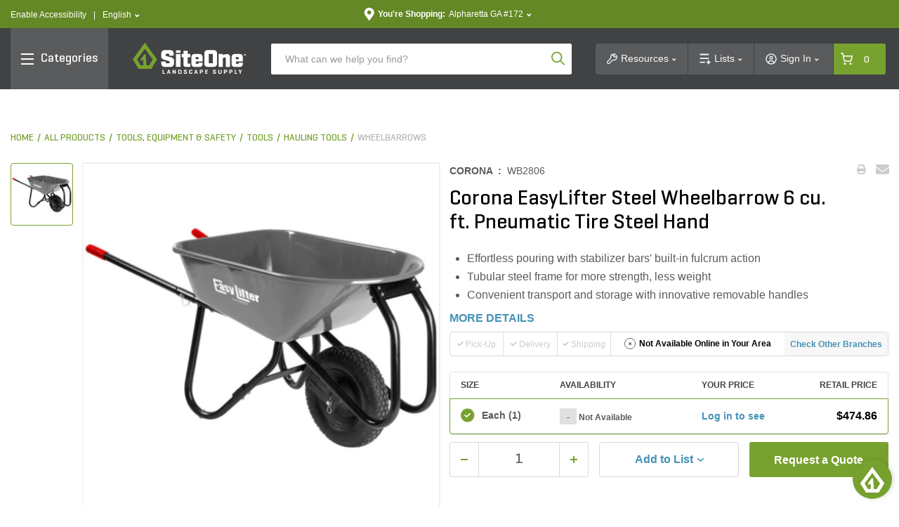

--- FILE ---
content_type: text/html;charset=UTF-8
request_url: https://www.siteone.com/en/wb2806-corona-easylifter-steel-wheelbarrow-6-cu-ft-pneumatic-tire-steel-hand/p/306016
body_size: 138667
content:
<!DOCTYPE html>
<html lang="en">
<head>
<title>Corona EasyLifter Steel Wheelbarrow 6 cu. ft. Pneumatic Tire Steel Hand | SiteOne US</title>
<meta http-equiv="Content-Type" content="text/html; charset=utf-8"/>
<meta http-equiv="X-UA-Compatible" content="IE=edge">
<meta charset="utf-8">
<meta name="viewport" content="width=device-width, initial-scale=1, user-scalable=no">
<meta name="com.silverpop.brandeddomains" content="www.pages02.net,info.siteone.com,siteone.com,web.qa.siteone.com,www.johndeerelandscapes.com,www.siteone.com,sio-d-www.ms.ycs.io,sio-q-www.ms.ycs.io,sio-q2-www.ms.ycs.io,sio-s-www.ms.ycs.io,test.siteone.com" />
<meta name="format-detection" content="telephone=no">
<meta name="facebook-domain-verification" content="n4x4uwnap8jc0vgji0hephpw4c7i3g" />
<meta name="keywords">
<meta name="description" content="Corona EasyLifter Steel Wheelbarrow 6 cu. ft. Pneumatic Tire Steel Hand For over 90 years, Corona Tools has been dedicated to offering a full range of professional lawn and garden tools—from pruners, shears and loppers to saws, shovels and rakes. We&#039;re here to provide you with the highest quality tools, parts and support for all your gardening needs. Season after season.">
<meta name="robots" content="index,follow">
<meta property="og:url" content="https://www.siteone.com/en/wb2806-corona-easylifter-steel-wheelbarrow-6-cu-ft-pneumatic-tire-steel-hand/p/306016">
<meta property="og:type" content="product">
<meta property="og:site_name" content="SiteOne Landscape Supply">
<meta property="og:locale" content="en_US">
<meta property="og:title" content="Corona EasyLifter Steel Wheelbarrow 6 cu. ft. Pneumatic Tire Steel Hand">
<meta property="og:description" content="Corona EasyLifter Steel Wheelbarrow 6 cu. ft. Pneumatic Tire Steel Hand For over 90 years, Corona Tools has been dedicated to offering a full range of professional lawn and garden tools—from pruners, shears and loppers to saws, shovels and rakes. We&#039;re here to provide you with the highest quality tools, parts and support for all your gardening needs. Season after season.">
<meta property="og:image" content="https://www.siteone.com/medias/sys_master/PimProductImages/assets/ProductAssets/US/Corona/itemImage/204014/image-thumb__204014__thumbnail/306016-1.fc4407ed/306016-1.fc4407ed.jpg">
<link rel="shortcut icon" type="image/x-icon" media="all" href="/_ui/responsive/theme-lambda/images/favicon.ico" />
<link rel="alternate" href="https://www.siteone.com/en/wb2806-corona-easylifter-steel-wheelbarrow-6-cu-ft-pneumatic-tire-steel-hand/p/306016" hreflang="en" />
<link rel="alternate" href="https://www.siteone.com/es/wb2806-corona-easylifter-steel-wheelbarrow-6-cu-ft-pneumatic-tire-steel-hand/p/306016" hreflang="es" />
<link rel="alternate" href="https://www.siteone.com/en/wb2806-corona-easylifter-steel-wheelbarrow-6-cu-ft-pneumatic-tire-steel-hand/p/306016" hreflang="x-default" />
<link rel="canonical" href="https://www.siteone.com/en/wb2806-corona-easylifter-steel-wheelbarrow-6-cu-ft-pneumatic-tire-steel-hand/p/306016"/>
<link rel="stylesheet" type="text/css" media="all" href="/_ui/responsive/theme-lambda/css/style.css?v=20260122 1827"/>
<link rel="preload" type="text/css" media="all" href="/_ui/responsive/theme-lambda/css/addons.css?v=20260122 1827" as="style" onload="this.onload=null;this.rel='stylesheet'"/>
<noscript><link rel="stylesheet" type="text/css" media="all" href="/_ui/responsive/theme-lambda/css/addons.css?v=20260122 1827"/></noscript><script type="text/javascript" src="/_ui/responsive/common/js/jquery-3.5.1.min.js"></script><script src="https://www.sc.pages02.net/lp/static/js/iMAWebCookie.js?1fc719b-1047cb0959a-f528764d624db129b32c21fbca0cb8d6&h=www.pages02.net" type="text/javascript"></script><script type="text/javascript">
   var oldURL = document.referrer;
   var rPath = oldURL.substring(oldURL.lastIndexOf('/') + 1);
   var analytics = {};
   var channel = 'Tools, Equipment & Safety';
   var _AAData = {};
   var digitalData = {};
   _AAData.page = {};
   _AAData.language = {};
   var fireSearchLandingPage = false;
   
   _AAData.page.pageName = channel != "" ? 'Tools, Equipment & Safety:Product Details' : 'Product Details';
   
   
   _AAData.visitorStatus = 'not logged in';
   _AAData.agentID='';
   _AAData.pEmail = '';
    _AAData.pAccount = '';
    _AAData.pArea = '';
    _AAData.pRegion = '';
   
   _AAData.page.template = 'product detail';
   _AAData.channel = channel;
   if($('html').attr('lang')==='en'){
   _AAData.language.LanguageSelection = "english"; 
   }
   else if($('html').attr('lang')==='es'){
   _AAData.language.LanguageSelection = "spanish"; 
   }
    
   
   _AAData.productSKU = "306016";
  try{
   _satellite.track("dtm-event-user");
   }catch (e) {}
   
	_AAData.eventType = "prod-details"; 
	_AAData.productSearchTerm = "";
	_AAData.productSearchNoOfResults="";
	

  _AAData.storeNumber = "172";
  _AAData.storeState =  "GA";
   


  
  //POST PAGE EVENTS - Called after page load 
  function postPageEvent() {
	   
	  
	  if (window.location.pathname == '/login'){
		 try{
		  _satellite.track("dtm-event-user"); 
	  	}catch (e) {}
	  }
  
	   

   var eventType = [
   
   ];

      
     for(var i=0;i<eventType.length;++i){
        if(document.referrer.indexOf(eventType[i].referrer) > 0){
               
         _AAData.userStoreNumber = "172";
	     _AAData.userStoreState =  "GA";
          
        	  _AAData.userType = "returning";
        	 
          _AAData.eventType = eventType[i].eventType;
        try{
          _satellite.track("dtm-event-user"); 
        	}catch (e) {}
          
        }
     }
     
  } 

    </script><script src="//assets.adobedtm.com/launch-EN5dfbd141e22f428c9d7b74e9899499cb.min.js" async></script><script>
    (function(w,d,s,l,i){w[l]=w[l]||[];w[l].push({'gtm.start':new Date().getTime(),event:'gtm.js'});var f=d.getElementsByTagName(s)[0],j=d.createElement(s),dl=l!='dataLayer'?'&l='+l:'';j.async=true;j.src='https://www.googletagmanager.com/gtm.js?id='+i+dl;f.parentNode.insertBefore(j,f);})(window,document,'script','dataLayer','GTM-PNGWQJS');
</script><script> 
var dataLayer = dataLayer || []; 

dataLayer.push({
	'event': 'page_view',
	'page_location': 'https://www.siteone.com/en/wb2806-corona-easylifter-steel-wheelbarrow-6-cu-ft-pneumatic-tire-steel-hand/p/306016',
	'page_title' : 'Corona EasyLifter Steel Wheelbarrow 6 cu. ft. Pneumatic Tire Steel Hand | SiteOne US',
	'page_referrer' : '',
	'page_type' : 'Tools, Equipment & Safety:Product Details',
	'user_id': ''
});

var ga4analytics = {
	currency: "USD",
	
			isloggedin: false,
			visitor_status: 'guest',
			account_classification: '',
		
};


var pixelTagParams = {
	event: "pixel_remark",
	br_pageview_params:  
	{
		br_user_id: "",
		br_page_type: "other"
	}  
}
$(document).ready(function() {
	/* start event login */
	$(document).on("submit", "#loginForm", function(e){
		$.cookie('submitlogin', "login", {path:'/'});
	});
	var loginErrorMsg = $("#loginErrorMsg").val();
	if($.cookie("submitlogin") === "login" && (loginErrorMsg == null || loginErrorMsg.trim() == "")){
		ACC.ga4analytics.login();
   		$.cookie("submitlogin", null, { path: '/' });
	}else{
		$.cookie("submitlogin", null, { path: '/' });
	}
	
	/* end event login */
	/* start event view_item */
	
			   	 		var productPrice = 0;
			   		
	    
		ACC.ga4analytics.view_item(
			'306016',
			'Corona EasyLifter Steel Wheelbarrow 6 cu. ft. Pneumatic Tire Steel Hand',
			productPrice,
			'Corona',
			'Tools, Equipment &amp; Safety',
			'Tools',
			'Wheelbarrows'
		);
	
	/* end event view_item */
	/* start event view_item_list */
	
	/* end event view_item_list */
	/* start event purchase */
	
	/* end event purchase */

	/* Pixel Implementation */
	pixelTagParams.br_pageview_params.br_user_id = uuidv4();
	
    if ($('.page-siteonehomepage').length || $(".page-siteonecanada").length) { //homepage or landing pages
        pixelTagParams.br_pageview_params.br_page_type = "homepage";
    }
    else if ($('.page-productGrid').length || $('.page-template-pages-category-categoryLandingPage').length || $('.template-pages-category-categoryLandingPage').length) { //category listing pages and category product listing pages
        pixelTagParams.br_pageview_params.br_page_type = "category";

		//getting category code and name productDetails
    }
    else if ($('.page-searchGrid').length || $('.page-searchEmpty').length) { //search listing pages
        pixelTagParams.br_pageview_params.br_page_type = "search";
		//getting search data productDetails
    }
    else if ($('.page-productDetails').length) { //product, product bundle, product collection or sku set pages
        pixelTagParams.br_pageview_params.br_page_type = "product";

        //getting product data
		
			pixelTagParams.br_pageview_params.br_ptype_params =
			{
				br_product_id: 'WB2806',
				br_product_name: 'Corona EasyLifter Steel Wheelbarrow 6 cu. ft. Pneumatic Tire Steel Hand',
				br_product_sku_id: '306016'
			}
		
    }
    else if ($('.template-pages-article-articleLandingPage').length) { //content Page
        pixelTagParams.br_pageview_params.br_page_type = "content";
    }
	else if($('.page-siteOneCheckoutPage').length){ //checkout page
		pixelTagParams.br_pageview_params.br_page_type = "other";
		pixelTagParams.br_pageview_params.br_ptype_params =
			{
				br_is_conversion: false
			}
	}
	else if($('.page-orderSummaryPage').length){ //review and checkout page
		pixelTagParams.br_pageview_params.br_page_type = "other";
		pixelTagParams.br_pageview_params.br_ptype_params =
			{
				br_is_conversion: false
			}
	}
    dataLayer.push(pixelTagParams);
    //console.log("pixelTagParams: ", pixelTagParams);
	/* ./Pixel Implementation */
});
</script>
<script>(window.BOOMR_mq=window.BOOMR_mq||[]).push(["addVar",{"rua.upush":"false","rua.cpush":"false","rua.upre":"false","rua.cpre":"true","rua.uprl":"false","rua.cprl":"false","rua.cprf":"false","rua.trans":"SJ-c3857065-fc30-450a-a907-00e69bcf21d9","rua.cook":"true","rua.ims":"false","rua.ufprl":"false","rua.cfprl":"true","rua.isuxp":"false","rua.texp":"norulematch","rua.ceh":"false","rua.ueh":"false","rua.ieh.st":"0"}]);</script>
                              <script>!function(e){var n="https://s.go-mpulse.net/boomerang/";if("False"=="True")e.BOOMR_config=e.BOOMR_config||{},e.BOOMR_config.PageParams=e.BOOMR_config.PageParams||{},e.BOOMR_config.PageParams.pci=!0,n="https://s2.go-mpulse.net/boomerang/";if(window.BOOMR_API_key="D4JSY-FEXF9-UCF6H-DXN5X-JSFKM",function(){function e(){if(!o){var e=document.createElement("script");e.id="boomr-scr-as",e.src=window.BOOMR.url,e.async=!0,i.parentNode.appendChild(e),o=!0}}function t(e){o=!0;var n,t,a,r,d=document,O=window;if(window.BOOMR.snippetMethod=e?"if":"i",t=function(e,n){var t=d.createElement("script");t.id=n||"boomr-if-as",t.src=window.BOOMR.url,BOOMR_lstart=(new Date).getTime(),e=e||d.body,e.appendChild(t)},!window.addEventListener&&window.attachEvent&&navigator.userAgent.match(/MSIE [67]\./))return window.BOOMR.snippetMethod="s",void t(i.parentNode,"boomr-async");a=document.createElement("IFRAME"),a.src="about:blank",a.title="",a.role="presentation",a.loading="eager",r=(a.frameElement||a).style,r.width=0,r.height=0,r.border=0,r.display="none",i.parentNode.appendChild(a);try{O=a.contentWindow,d=O.document.open()}catch(_){n=document.domain,a.src="javascript:var d=document.open();d.domain='"+n+"';void(0);",O=a.contentWindow,d=O.document.open()}if(n)d._boomrl=function(){this.domain=n,t()},d.write("<bo"+"dy onload='document._boomrl();'>");else if(O._boomrl=function(){t()},O.addEventListener)O.addEventListener("load",O._boomrl,!1);else if(O.attachEvent)O.attachEvent("onload",O._boomrl);d.close()}function a(e){window.BOOMR_onload=e&&e.timeStamp||(new Date).getTime()}if(!window.BOOMR||!window.BOOMR.version&&!window.BOOMR.snippetExecuted){window.BOOMR=window.BOOMR||{},window.BOOMR.snippetStart=(new Date).getTime(),window.BOOMR.snippetExecuted=!0,window.BOOMR.snippetVersion=12,window.BOOMR.url=n+"D4JSY-FEXF9-UCF6H-DXN5X-JSFKM";var i=document.currentScript||document.getElementsByTagName("script")[0],o=!1,r=document.createElement("link");if(r.relList&&"function"==typeof r.relList.supports&&r.relList.supports("preload")&&"as"in r)window.BOOMR.snippetMethod="p",r.href=window.BOOMR.url,r.rel="preload",r.as="script",r.addEventListener("load",e),r.addEventListener("error",function(){t(!0)}),setTimeout(function(){if(!o)t(!0)},3e3),BOOMR_lstart=(new Date).getTime(),i.parentNode.appendChild(r);else t(!1);if(window.addEventListener)window.addEventListener("load",a,!1);else if(window.attachEvent)window.attachEvent("onload",a)}}(),"".length>0)if(e&&"performance"in e&&e.performance&&"function"==typeof e.performance.setResourceTimingBufferSize)e.performance.setResourceTimingBufferSize();!function(){if(BOOMR=e.BOOMR||{},BOOMR.plugins=BOOMR.plugins||{},!BOOMR.plugins.AK){var n="true"=="true"?1:0,t="cookiepresent",a="aod5g7qxhzni62lziyuq-f-0bc846b8c-clientnsv4-s.akamaihd.net",i="false"=="true"?2:1,o={"ak.v":"39","ak.cp":"763243","ak.ai":parseInt("433583",10),"ak.ol":"0","ak.cr":9,"ak.ipv":4,"ak.proto":"h2","ak.rid":"49bb2b1e","ak.r":47358,"ak.a2":n,"ak.m":"dsca","ak.n":"essl","ak.bpcip":"3.135.211.0","ak.cport":35004,"ak.gh":"23.208.24.240","ak.quicv":"","ak.tlsv":"tls1.3","ak.0rtt":"","ak.0rtt.ed":"","ak.csrc":"-","ak.acc":"","ak.t":"1769555497","ak.ak":"hOBiQwZUYzCg5VSAfCLimQ==Ll14H53Wd0VhvY0lmVQiiofayuKEHGUEoN7u1ptALfa0nQNvc9lGT8tS8fDVuzN71e/xN35HRUKL0n9baFYxDTupDiehhRvcDKF3/FUvPVK0PwW9EZDOijUeaT1PV8agN5vxU3zdBPvA60QIdA6yJPMxYom2P1LGcZBrSDDysK6fzMuk1SBxklzRg/mTR2/a0HNk2Ks74CWhM39OZPARYKO0C+KBOtZmicIYUPtzdqQAY2axJPH1flarrsYkYgoQ3qyI6OvFpjYIzJ39eFSkhF/vJUkHjbGvGN5jY+Mp5e+1AHgivLsryr5E3K441kX4W5yvgM50fenS3twF2dJabo/o8Yj/H5hwSmczCHf+ZBl5y/Fta8nHSLfhDrakh0M0kLxLYUZ33kzbSG7UYcZ/ys4b/noCCT4kdJCqYhav39U=","ak.pv":"281","ak.dpoabenc":"","ak.tf":i};if(""!==t)o["ak.ruds"]=t;var r={i:!1,av:function(n){var t="http.initiator";if(n&&(!n[t]||"spa_hard"===n[t]))o["ak.feo"]=void 0!==e.aFeoApplied?1:0,BOOMR.addVar(o)},rv:function(){var e=["ak.bpcip","ak.cport","ak.cr","ak.csrc","ak.gh","ak.ipv","ak.m","ak.n","ak.ol","ak.proto","ak.quicv","ak.tlsv","ak.0rtt","ak.0rtt.ed","ak.r","ak.acc","ak.t","ak.tf"];BOOMR.removeVar(e)}};BOOMR.plugins.AK={akVars:o,akDNSPreFetchDomain:a,init:function(){if(!r.i){var e=BOOMR.subscribe;e("before_beacon",r.av,null,null),e("onbeacon",r.rv,null,null),r.i=!0}return this},is_complete:function(){return!0}}}}()}(window);</script></head>
<body class="page-productDetails pageType-ProductPage template-pages-product-productLayout2Page  smartedit-page-uid-productDetails smartedit-page-uuid-eyJpdGVtSWQiOiJwcm9kdWN0RGV0YWlscyIsImNhdGFsb2dJZCI6InNpdGVvbmVDb250ZW50Q2F0YWxvZyIsImNhdGFsb2dWZXJzaW9uIjoiT25saW5lIn0= smartedit-catalog-version-uuid-siteoneContentCatalog/Online  language-en">
<input type="hidden" class="pagename" value="Product Details"/>
<input type="hidden" class="headingname" value=""/>
<div class="branding-mobile hidden-xs hidden-sm hidden-md hidden-lg">
<div class="js-mobile-logo">
</div>
<div class="site-logo-print">
<svg xmlns="http://www.w3.org/2000/svg" width="162" height="45" viewBox="0 0 162 45" fill="none" class="">
<path d="M78.1907 11.8153H72.1818V16.3491H69.6763V21.0239H72.1818V31.4365C72.1818 33.096 73.5267 34.441 75.1862 34.441H81.8351V29.7662H78.1907V21.0239H81.8351V16.3491H78.1907V11.8153Z" fill="#414244"/>
<path d="M53.2651 20.59C46.8548 19.0715 46.9633 18.681 46.9633 18.681V16.0995H52.0503V18.681H58.3412V15.2427C58.3412 12.7914 56.3455 10.7957 53.8942 10.7957H45.1627C42.7114 10.7957 40.7157 12.7914 40.7157 15.2427V19.8091C40.7157 19.8091 40.2168 22.8786 43.8829 23.9958C48.4709 25.395 52.5709 26.6315 52.5709 26.6315V29.3757H47.1368V26.7508H40.7157V29.9939C40.7157 32.4452 42.7114 34.4409 45.1627 34.4409H54.2629C56.7142 34.4409 58.7099 32.4452 58.7099 29.9939V24.4513C58.7099 24.4513 58.7642 21.8916 53.2651 20.59Z" fill="#414244"/>
<path d="M68.0163 16.3491H61.4868V34.4301H68.0163V16.3491Z" fill="#414244"/>
<path d="M68.0163 11.208H61.4868V14.6679H68.0163V11.208Z" fill="#414244"/>
<path d="M95.2733 16.3491H87.4638C85.2511 16.3491 83.4507 18.1495 83.4507 20.3622V30.5254C83.4507 32.7381 85.2511 34.5385 87.4638 34.5385H95.2733C97.486 34.5385 99.2865 32.7381 99.2865 30.5254V28.5405H93.6355V29.7661C93.6355 30.1783 92.5942 30.1566 92.5942 30.1566H90.2297C89.8609 30.1783 89.5464 29.9071 89.5247 29.5383C89.5247 29.4841 89.5247 29.4299 89.5355 29.3648V26.9135H99.2865V20.3514C99.2756 18.1496 97.486 16.3491 95.2733 16.3491ZM93.5162 23.6813H89.4596V21.2516C89.4596 20.6768 89.8609 20.59 90.3815 20.59H92.6918C93.1148 20.5791 93.4619 20.8937 93.5053 21.3059L93.5162 23.6813Z" fill="#414244"/>
<path d="M134.147 16.3491C132.065 16.5334 130.015 16.989 128.062 17.7157V16.3491H122.097V34.5277H128.062V22.0651L130.514 21.2733C132.282 20.5792 132.195 22.6183 132.195 22.6183V34.5277H138.16V20.3622C138.16 18.1387 136.36 16.3491 134.147 16.3491Z" fill="#414244"/>
<path d="M146.501 26.9244H156.252V20.3622C156.252 18.1495 154.452 16.3491 152.239 16.3491H144.43C142.217 16.3491 140.417 18.1495 140.417 20.3622V30.5254C140.417 32.7381 142.206 34.5385 144.43 34.5385H152.239C154.452 34.5385 156.252 32.7381 156.252 30.5254V28.5405H150.601V29.7661C150.601 30.1783 149.56 30.1566 149.56 30.1566H147.196C146.827 30.1783 146.512 29.9071 146.491 29.5383C146.491 29.4841 146.491 29.419 146.501 29.3648V26.9244ZM146.447 23.6813V21.2516C146.447 20.6768 146.848 20.59 147.369 20.59H149.679C150.102 20.5791 150.45 20.8937 150.482 21.3059V23.6704L146.447 23.6813Z" fill="#414244"/>
<path d="M115.535 10.7957H105.936C103.625 10.7957 101.749 12.6721 101.749 14.9824V30.2325C101.749 32.5428 103.625 34.4192 105.936 34.4192H115.535C117.845 34.4192 119.722 32.5428 119.722 30.2325V14.9824C119.732 12.6721 117.856 10.7957 115.535 10.7957ZM113.778 29.3648H107.931V16.3491H113.778V29.3648Z" fill="#414244"/>
<path d="M43.9156 43.2267H46.0198C46.1825 43.2267 46.2584 43.2809 46.2584 43.4327V43.9642C46.2584 44.1161 46.1825 44.1812 46.0198 44.1812H42.831C42.69 44.1812 42.6357 44.1052 42.6357 43.9642V38.6278C42.6357 38.4759 42.6899 38.4108 42.8635 38.4108H43.6878C43.8614 38.4108 43.9156 38.4759 43.9156 38.6278V43.2267Z" fill="#414244"/>
<path d="M51.6815 38.4001C51.8225 38.3892 51.9527 38.476 51.9852 38.617L53.7423 43.9643C53.7857 44.1053 53.7314 44.1812 53.5687 44.1812H52.7228C52.5926 44.1921 52.4733 44.1053 52.4516 43.9643L52.1262 42.9231H50.3691L50.0436 43.9643C50.022 44.0944 49.8918 44.1921 49.7616 44.1812H48.9916C48.818 44.1812 48.7638 44.1053 48.8072 43.9643L50.5751 38.617C50.5968 38.476 50.727 38.3892 50.868 38.4001H51.6815ZM51.5188 41.0792C51.3887 40.5694 51.3019 40.0596 51.2477 39.539C51.226 39.6474 51.0741 40.7212 50.9548 41.0792L50.6294 42.0337H51.8333L51.5188 41.0792Z" fill="#414244"/>
<path d="M61.3137 43.9641C61.3137 44.1051 61.2595 44.181 61.0859 44.181H60.3375C60.2182 44.181 60.164 44.1594 60.1206 44.0835L58.2984 41.2742C58.1466 41.0573 58.0272 40.8295 57.9188 40.5909V43.975C57.9188 44.116 57.8646 44.1919 57.6911 44.1919H56.9426C56.7691 44.1919 56.7148 44.1268 56.7148 43.975V38.6277C56.7148 38.4867 56.7691 38.4107 56.9426 38.4107H57.6911C57.767 38.3999 57.8429 38.4324 57.8863 38.4975L59.7844 41.4261C59.9037 41.6213 60.0122 41.8165 60.1098 42.0226V38.6277C60.1098 38.4867 60.164 38.4107 60.3375 38.4107H61.0859C61.2595 38.4107 61.3137 38.4758 61.3137 38.6277V43.9641Z" fill="#414244"/>
<path d="M65.0014 44.1812C64.8495 44.1812 64.8062 44.1052 64.8062 43.9642V38.6278C64.8062 38.4759 64.8603 38.4108 65.0339 38.4108H67.0947C68.8085 38.4108 69.405 39.0833 69.405 39.7883V42.7928C69.405 43.5087 68.8085 44.1703 67.0947 44.1703L65.0014 44.1812ZM66.0752 39.3545V43.2267H67.0839C67.7238 43.2267 68.1143 43.0098 68.1143 42.5868V39.9836C68.1143 39.5606 67.7238 39.3436 67.0839 39.3436L66.0752 39.3545Z" fill="#414244"/>
<path d="M75.8041 39.8751C75.8041 39.4629 75.4896 39.2677 74.8822 39.2677C74.2748 39.2677 73.9603 39.4629 73.9603 39.8751V40.0052C73.9711 40.233 74.1229 40.4174 74.3507 40.4608L75.9993 40.9814C76.6393 41.1874 77.1165 41.5779 77.1165 42.207V42.8578C77.1165 43.5737 76.5634 44.2462 74.8713 44.2462C73.1793 44.2462 72.6152 43.5737 72.6152 42.8578V42.3263C72.6152 42.1745 72.6803 42.1094 72.843 42.1094H73.6348C73.8083 42.1094 73.8626 42.1745 73.8626 42.3263V42.706C73.8626 43.1181 74.2205 43.3134 74.8605 43.3134C75.5004 43.3134 75.8584 43.1181 75.8584 42.706V42.4348C75.8584 42.0877 75.4787 41.9467 75.0557 41.8057L73.5914 41.3068C73.1034 41.155 72.7671 40.7211 72.7346 40.2113V39.7123C72.7346 38.9965 73.2227 38.324 74.8822 38.324C76.5417 38.324 77.0623 38.9965 77.0623 39.7123V40.0594C77.0623 40.2004 76.9972 40.2764 76.8237 40.2764H76.0319C75.8692 40.2764 75.815 40.2113 75.815 40.0594L75.8041 39.8751Z" fill="#414244"/>
<path d="M84.7092 42.8578C84.7092 43.5737 84.1995 44.2462 82.4857 44.2462C80.772 44.2462 80.2622 43.5737 80.2622 42.8578V39.7123C80.2622 38.9965 80.772 38.324 82.4857 38.324C84.1995 38.324 84.7092 38.9965 84.7092 39.7123V40.1245C84.7092 40.2764 84.655 40.3415 84.4923 40.3415H83.7114C83.5378 40.3415 83.4727 40.2872 83.4727 40.1245V39.9184C83.4727 39.4954 83.1473 39.2785 82.5074 39.2785C81.8783 39.2785 81.5529 39.4954 81.5529 39.9184V42.6518C81.5529 43.0748 81.8783 43.2917 82.5074 43.2917C83.1365 43.2917 83.4727 43.0748 83.4727 42.6518V42.3263C83.4727 42.1745 83.5378 42.1094 83.7114 42.1094H84.4923C84.655 42.1094 84.7092 42.1636 84.7092 42.3263V42.8578Z" fill="#414244"/>
<path d="M90.2841 38.3998C90.4251 38.3781 90.5552 38.4757 90.5877 38.6167L92.3449 43.964C92.3883 44.105 92.3341 44.181 92.1714 44.181H91.3253C91.1951 44.1918 91.0758 44.105 91.0541 43.964L90.7179 42.9228H88.9608L88.6354 43.964C88.6137 44.0942 88.4835 44.1918 88.3534 44.181H87.5941C87.4206 44.181 87.3664 44.105 87.4097 43.964L89.1777 38.6167C89.1994 38.4757 89.3296 38.3781 89.4706 38.3998H90.2841ZM90.1214 41.0789C89.9912 40.5691 89.9044 40.0593 89.8502 39.5387C89.8285 39.6472 89.6766 40.721 89.5573 41.0789L89.2319 42.0334H90.4359L90.1214 41.0789Z" fill="#414244"/>
<path d="M96.5968 42.1311V43.9533C96.5968 44.1052 96.5426 44.1703 96.369 44.1703H95.5447C95.3712 44.1703 95.3169 44.1052 95.3169 43.9533V38.6169C95.3169 38.465 95.3712 38.3999 95.5447 38.3999H97.5296C99.2434 38.3999 99.8182 39.0724 99.8182 39.7883V40.7428C99.8182 41.4587 99.2434 42.1311 97.5296 42.1311H96.5968ZM96.5968 39.3544V41.1766H97.5296C98.1587 41.1766 98.5492 40.9597 98.5492 40.5476V39.9835C98.5492 39.5605 98.1587 39.3436 97.5296 39.3436L96.5968 39.3544Z" fill="#414244"/>
<path d="M103.202 44.1809C103.029 44.1809 102.975 44.1159 102.975 43.964V38.6384C102.975 38.4866 103.029 38.4215 103.202 38.4215H106.435C106.597 38.4215 106.673 38.4757 106.673 38.6276V39.159C106.673 39.3109 106.597 39.376 106.435 39.376H104.254V40.7535H106.283C106.456 40.7535 106.521 40.8077 106.521 40.9596V41.4693C106.521 41.6103 106.445 41.6754 106.283 41.6754H104.254V43.259H106.532C106.706 43.259 106.771 43.3133 106.771 43.4651V43.9966C106.771 44.1484 106.706 44.2135 106.532 44.2135L103.202 44.1809Z" fill="#414244"/>
<path d="M117.021 39.8749C117.021 39.4628 116.706 39.2675 116.099 39.2675C115.491 39.2675 115.166 39.4628 115.166 39.8749V40.0051C115.177 40.2329 115.339 40.4172 115.556 40.4606L117.205 40.9812C117.845 41.1873 118.322 41.5778 118.322 42.2069V42.8577C118.322 43.5736 117.769 44.246 116.066 44.246C114.374 44.246 113.81 43.5736 113.81 42.8577V42.3262C113.81 42.1743 113.875 42.1093 114.038 42.1093H114.83C115.003 42.1093 115.057 42.1743 115.057 42.3262V42.7058C115.057 43.118 115.415 43.3132 116.055 43.3132C116.695 43.3132 117.053 43.118 117.053 42.7058V42.4347C117.053 42.0876 116.674 41.9466 116.251 41.8056L114.786 41.3175C114.298 41.1656 113.962 40.7318 113.929 40.222V39.7231C113.929 39.0072 114.417 38.3347 116.077 38.3347C117.736 38.3347 118.257 39.0072 118.257 39.7231V40.0702C118.257 40.2112 118.192 40.2871 118.018 40.2871H117.227C117.064 40.2871 117.01 40.222 117.01 40.0702L117.021 39.8749Z" fill="#414244"/>
<path d="M122.813 42.6627C122.813 43.0857 123.192 43.3026 123.821 43.3026C124.451 43.3026 124.852 43.0857 124.852 42.6627V38.6278C124.852 38.4759 124.906 38.4108 125.08 38.4108H125.904C126.077 38.4108 126.121 38.4759 126.121 38.6278V42.8687C126.121 43.5846 125.535 44.2571 123.821 44.2571C122.108 44.2571 121.522 43.5846 121.522 42.8687V38.6278C121.522 38.4759 121.587 38.4108 121.761 38.4108H122.585C122.748 38.4108 122.813 38.4759 122.813 38.6278V42.6627Z" fill="#414244"/>
<path d="M130.839 42.1311V43.9533C130.839 44.1052 130.785 44.1703 130.612 44.1703H129.787C129.614 44.1703 129.56 44.1052 129.56 43.9533V38.6169C129.56 38.465 129.614 38.3999 129.787 38.3999H131.772C133.486 38.3999 134.061 39.0724 134.061 39.7883V40.7428C134.061 41.4587 133.486 42.1311 131.772 42.1311H130.839ZM130.839 39.3544V41.1766H131.772C132.412 41.1766 132.792 40.9597 132.792 40.5476V39.9835C132.792 39.5605 132.401 39.3436 131.772 39.3436L130.839 39.3544Z" fill="#414244"/>
<path d="M138.497 42.1311V43.9533C138.497 44.1052 138.442 44.1703 138.269 44.1703H137.445C137.271 44.1703 137.217 44.1052 137.217 43.9533V38.6169C137.217 38.465 137.271 38.3999 137.445 38.3999H139.43C141.143 38.3999 141.718 39.0724 141.718 39.7883V40.7428C141.718 41.4587 141.143 42.1311 139.43 42.1311H138.497ZM138.497 39.3544V41.1766H139.43C140.069 41.1766 140.449 40.9597 140.449 40.5476V39.9835C140.449 39.5605 140.059 39.3436 139.43 39.3436L138.497 39.3544Z" fill="#414244"/>
<path d="M146.154 43.2267H148.259C148.421 43.2267 148.497 43.2809 148.497 43.4327V43.9642C148.497 44.1161 148.421 44.1812 148.259 44.1812H145.07C144.929 44.1812 144.875 44.1052 144.875 43.9642V38.6278C144.875 38.4759 144.929 38.4108 145.102 38.4108H145.927C146.1 38.4108 146.154 38.4759 146.154 38.6278V43.2267Z" fill="#414244"/>
<path d="M152.478 40.5584C152.532 40.6886 152.629 40.9706 152.64 41.0031C152.684 40.8513 152.738 40.6994 152.814 40.5584L153.812 38.6169C153.866 38.4976 153.931 38.3999 154.083 38.3999H154.896C155.059 38.3999 155.146 38.4759 155.07 38.6169L153.28 41.9685V43.9642C153.28 44.1052 153.226 44.1811 153.052 44.1811H152.228C152.055 44.1811 151.989 44.116 151.989 43.9642V42.1095L150.189 38.6169C150.124 38.4867 150.189 38.3999 150.352 38.3999H151.285C151.415 38.3999 151.534 38.4867 151.567 38.6169L152.478 40.5584Z" fill="#414244"/>
<path d="M23.4592 32.2933H20.1294C19.9558 32.2933 19.8148 32.1632 19.7931 31.9896L18.5132 16.7937C18.4915 16.6202 18.3505 16.4901 18.177 16.4901H17.0381C16.9296 16.4901 16.8212 16.5443 16.7561 16.6311L11.4088 24.2236C11.3329 24.332 11.322 24.4839 11.3979 24.5923L12.168 25.8722C12.2657 26.0349 12.4826 26.0892 12.6453 25.9807C12.6453 25.9807 12.6453 25.9807 12.6561 25.9807L14.8688 24.549C15.0315 24.4513 15.2376 24.4947 15.346 24.6465C15.3894 24.7116 15.4111 24.7876 15.4003 24.8743L15.1183 31.9788C15.0966 32.1523 14.9556 32.2825 14.782 32.2825H11.5932C11.4739 32.2825 11.3654 32.2174 11.3003 32.1198L6.5821 24.2994C6.50617 24.1801 6.51704 24.0283 6.60381 23.9198L17.2659 9.33135C17.3744 9.1795 17.5913 9.14696 17.7431 9.25542C17.7757 9.27711 17.7974 9.29881 17.8191 9.33135L28.4811 23.9198C28.557 24.0283 28.5679 24.1801 28.5028 24.2994L23.7846 32.1198C23.687 32.2391 23.5785 32.3041 23.4592 32.2933ZM17.2442 0.719266L0.486395 23.6813C0.399623 23.7897 0.399679 23.9415 0.475604 24.0609L8.52365 37.1091C8.58873 37.2067 8.69715 37.2718 8.81646 37.2718H26.4528C26.5721 37.2718 26.6806 37.2067 26.7457 37.1091L34.5985 24.0609C34.6744 23.9415 34.6636 23.7897 34.5768 23.6813L17.8082 0.719266C17.6997 0.567416 17.4828 0.534869 17.331 0.643333C17.2876 0.65418 17.2659 0.686727 17.2442 0.719266Z" fill="#77A12E"/>
<path d="M158.704 16.4467V16.7721H158.075V18.3991H157.684V16.7721H157.066V16.4467H158.704ZM160.819 18.3991L160.743 17.2494C160.732 17.0975 160.732 16.924 160.732 16.7071H160.71C160.656 16.8806 160.602 17.1084 160.548 17.2928L160.19 18.3774H159.788L159.441 17.2602C159.409 17.1192 159.344 16.8806 159.3 16.7071H159.279C159.279 16.8914 159.268 17.0758 159.268 17.2494L159.192 18.3991H158.823L158.964 16.4467H159.55L159.886 17.4012C159.94 17.5639 159.984 17.7267 160.016 17.9002H160.038C160.081 17.7267 160.135 17.5531 160.168 17.423L160.504 16.4576H161.068L161.209 18.41L160.819 18.3991Z" fill="#414244"/>
</svg>
</div>
</div>
<main data-currency-iso-code="USD" role="main">
<a href="#skip-to-content" class="skiptocontent" data-role="none">text.skipToContent</a>
<a href="#skiptonavigation" class="skiptonavigation" data-role="none">text.skipToNavigation</a>
<!-- /WEB-INF/tags/responsive/common/footer/ -->
<div class="yCmsContentSlot container">
</div><input type="hidden" id="unitUid" name="unitUid" value="">
<input type="hidden" id="emailaddres" name="emailaddres" value="">
<input type="hidden" id="accountGuid" name="accountGuid" value="">
<input type="hidden" id="customerHomeBranch" name="customerHomeBranch" value="">
<input type="hidden" id="customerArea" name="customerArea" value="">
<input type="hidden" id="customerRegion" name="customerRegion" value="">
<input type="hidden" id="mainAccountGUID" name="mainAccountGUID" value="">
<input type="hidden" id="mainAccountID" name="mainAccountID" value="">
<input type="hidden" id="mainAccountName" name="mainAccountName" value="">
<input type="hidden" id="trackBranch" name="trackBranch" value="172">
<input type="hidden" value="false" class="checkmixedcart"/>
<input type="hidden" id="loginErrorMsg" name="loginErrorMsg" value=" ">
<!-- SVG sprite -->
<svg xmlns="http://www.w3.org/2000/svg" style="position: absolute; width:0; height:0; overflow: hidden;" aria-hidden="true">
<defs>
<symbol id="flag-us" viewBox="0 0 170.08 113.39">
<defs><style>.cls-11{fill:url(#GradientFill_4);}.cls-12{fill:url(#GradientFill_5);}.cls-13{fill:url(#GradientFill_6);}.cls-14{fill:url(#GradientFill_4-2);}</style><linearGradient id="GradientFill_4" x1="-50.22" y1="56.69" x2="220.3" y2="56.69" gradientUnits="userSpaceOnUse">
<stop offset="0" stop-color="#d1d3d4"/>
<stop offset="0.24" stop-color="#ededee"/>
<stop offset="0.53" stop-color="#fbfdff"/>
<stop offset="0.76" stop-color="#ededee"/>
<stop offset="1" stop-color="#d1d3d4"/>
</linearGradient>
<linearGradient id="GradientFill_5" x1="28.15" y1="81.83" x2="255.32" y2="134.27" gradientUnits="userSpaceOnUse">
<stop offset="0" stop-color="#d32027"/>
<stop offset="0.47" stop-color="#ed1c24"/>
<stop offset="0.6" stop-color="#ed1c24"/>
<stop offset="1" stop-color="#d32027"/>
</linearGradient>
<linearGradient id="GradientFill_6" x1="86.37" y1="52.58" x2="-0.2" y2="8.47" gradientUnits="userSpaceOnUse">
<stop offset="0" stop-color="#194691"/>
<stop offset="0.34" stop-color="#194691"/>
<stop offset="0.69" stop-color="#1f60ad"/>
<stop offset="1" stop-color="#2d7ec2"/>
</linearGradient>
<linearGradient id="GradientFill_4-2" x1="37.57" y1="81.4" x2="162.37" y2="81.4" xlink:href="#GradientFill_4"/>
</defs>
<rect class="cls-11" width="170.08" height="113.39"/>
<path class="cls-12" d="M56.69,156H226.77v8.72H56.69V156Zm0-104.66H226.77v8.72H56.69V51.36Zm0,17.44H226.77v8.72H56.69V68.8Zm0,17.44H226.77V95H56.69V86.25Zm0,17.44H226.77v8.72H56.69v-8.72Zm0,17.44H226.77v8.72H56.69v-8.72Zm0,17.44H226.77v8.72H56.69Z" transform="translate(-56.69 -51.36)"/>
<rect class="cls-13" width="86.17" height="61.05"/>
<path class="cls-14" d="M136.28,68.56l-.78-2.42-.78,2.42h-2.54l2.05,1.49-.78,2.41L135.5,71l2.05,1.49-.78-2.41,2.05-1.49ZM65.33,57.81l2.05-1.49H64.85l-.78-2.41-.79,2.41H60.74l2.05,1.49L62,60.22l2.05-1.49,2.05,1.49-.78-2.41Zm14.29,0,2.05-1.49H79.13l-.78-2.41-.78,2.41H75l2.05,1.49-.78,2.41,2.05-1.49,2.05,1.49-.78-2.41Zm14.29,0L96,56.31H93.42l-.78-2.41-.78,2.41H89.31l2.05,1.49-.78,2.41,2.05-1.49,2.05,1.49-.78-2.41Zm14.29,0,2.05-1.49h-2.54l-.78-2.41-.78,2.41H103.6l2.05,1.49-.78,2.41,2.05-1.49L109,60.22l-.78-2.41ZM72.86,100.37l2.05-1.49H72.37l-.79-2.41-.78,2.41H68.27l2.05,1.49-.78,2.41,2.05-1.49,2.05,1.49-.78-2.41ZM71.59,100h0Zm1-11.48L74.63,87H72.09l-.78-2.41L70.52,87H68L70,88.48l-.78,2.41,2.05-1.49,2.05,1.49-.78-2.41Zm.07-11.83,2.05-1.49H72.16l-.78-2.41-.78,2.41H68.06l2.05,1.49-.78,2.41,2.05-1.49,2.05,1.49-.78-2.41Zm49.83-18.84,2.05-1.49H122l-.79-2.41-.78,2.41h-2.54l2.05,1.49-.78,2.41,2.05-1.49,2.05,1.49-.78-2.41Zm14.29,0,2.05-1.49h-2.54l-.78-2.41-.78,2.41h-2.54l2.05,1.49-.78,2.41,2.05-1.49,2.05,1.49-.78-2.41ZM86.94,76.65,89,75.15H86.45l-.78-2.41-.78,2.41H82.35l2.05,1.49-.78,2.41,2.05-1.49,2.05,1.49-.78-2.41Zm-.07,11.83L88.91,87H86.38l-.79-2.41L84.81,87H82.27l2.05,1.49-.79,2.41,2.05-1.49,2.05,1.49-.78-2.41Zm.28,11.9,2.05-1.49H86.66l-.78-2.41-.78,2.41H82.55l2.05,1.49-.78,2.41,2.05-1.49,2.05,1.49-.78-2.41ZM85.88,100h0Zm15.56.41,2.05-1.49h-2.54l-.78-2.41-.79,2.41H96.84l2.05,1.49-.78,2.41,2.05-1.49,2.05,1.49-.78-2.41Zm-.28-11.9L103.2,87h-2.54l-.78-2.41L99.09,87H96.56l2.05,1.49-.78,2.41,2.05-1.49,2.05,1.49-.79-2.41Zm.07-11.83,2.05-1.49h-2.54L100,72.74l-.78,2.41H96.63l2.05,1.49-.78,2.41L100,77.57,102,79.06l-.78-2.41ZM72.48,63.93l2.05-1.49H72L71.21,60l-.78,2.41H67.88l2.05,1.49-.78,2.41,2.05-1.49,2.05,1.49-.78-2.41Zm14.29,0,2.05-1.49H86.28L85.49,60l-.78,2.41H82.17l2.05,1.49-.78,2.41,2.05-1.49,2.05,1.49-.78-2.41Zm28.75,12.72,2.05-1.49H115l-.78-2.41-.78,2.41h-2.54L113,76.65l-.78,2.41,2.05-1.49,2.05,1.49-.78-2.41Zm-.07,11.83L117.49,87h-2.54l-.78-2.41L113.38,87h-2.54l2.05,1.49-.78,2.42,2.05-1.49,2.05,1.49-.78-2.41Zm.28,11.9,2.05-1.49h-2.54l-.78-2.41-.78,2.41h-2.54l2.05,1.49-.78,2.41,2.05-1.49,2.05,1.49-.78-2.41Zm14.29,0,2.05-1.49h-2.54l-.79-2.41L128,98.88h-2.54l2.05,1.49-.78,2.41,2.05-1.49,2.05,1.49-.78-2.41Zm-1.27-.41h0Zm1-11.48L131.77,87h-2.54l-.78-2.41L127.67,87h-2.54l2.05,1.49-.78,2.41,2.05-1.49,2.05,1.49-.78-2.41Zm.07-11.83,2.05-1.49h-2.54l-.78-2.41-.78,2.41H125.2l2.05,1.49-.78,2.41,2.05-1.49,2.05,1.49-.78-2.41ZM101,63.93l2.05-1.49h-2.54L99.78,60,99,62.44H96.46l2.05,1.49-.78,2.41,2.05-1.49,2.05,1.49L101,63.93Zm14.29,0,2.05-1.49h-2.54L114.07,60l-.78,2.41h-2.54l2.05,1.49L112,66.34l2.05-1.49,2.05,1.49-.78-2.41Zm14.29,0,2.05-1.49h-2.54L128.35,60l-.78,2.41H125l2.05,1.49-.79,2.41,2.05-1.49,2.05,1.49-.78-2.41ZM65.71,106.5,67.77,105H65.23l-.78-2.41L63.66,105H61.13l2.05,1.49-.78,2.41,2.05-1.49,2.05,1.49-.78-2.41ZM65.43,94.6l2.05-1.49H64.95l-.78-2.41-.78,2.41H60.84l2.05,1.49L62.11,97l2.05-1.49L66.21,97l-.78-2.41Zm.07-11.83,2.05-1.49H65l-.78-2.41-.79,2.41H60.92L63,82.77l-.78,2.41,2.05-1.49,2.05,1.49-.78-2.41Zm14.29,0,2.05-1.49H79.31l-.78-2.41-.78,2.41H75.2l2.05,1.49-.78,2.41,2.05-1.49,2.05,1.49-.78-2.41ZM79.72,94.6l2.05-1.49H79.23l-.78-2.41-.78,2.41H75.13l2.05,1.49L76.4,97l2.05-1.49L80.5,97l-.79-2.41ZM80,106.5,82.05,105H79.52l-.78-2.41L77.95,105H75.41l2.05,1.49-.78,2.41,2.05-1.49,2.05,1.49L80,106.5Zm14.29,0L96.34,105H93.8L93,102.59,92.23,105H89.7l2.05,1.49L91,108.91,93,107.42l2.05,1.49-.78-2.41ZM94,94.6l2.05-1.49H93.52l-.78-2.41L92,93.11H89.41l2.05,1.49L90.68,97l2.05-1.49L94.79,97,94,94.6Zm.07-11.83,2.05-1.49H93.59l-.79-2.41L92,81.28H89.49l2.05,1.49-.78,2.41,2.05-1.49,2.05,1.49-.78-2.41ZM65.33,70.05l2.05-1.49H64.85l-.78-2.42-.79,2.42H60.74l2.05,1.49L62,72.46,64.06,71l2.05,1.49-.78-2.41Zm14.29,0,2.05-1.49H79.14l-.78-2.42-.78,2.42H75l2.05,1.49-.78,2.41L78.35,71l2.05,1.49-.78-2.41Zm28.75,12.72,2.05-1.49h-2.54l-.78-2.41-.78,2.41h-2.54l2.05,1.49L105,85.18l2.05-1.49,2.05,1.49-.78-2.41Zm-.07,11.83,2.05-1.49h-2.54L107,90.7l-.78,2.41H103.7l2.05,1.49L105,97,107,95.52,109.07,97l-.78-2.41Zm.28,11.9,2.05-1.49h-2.54l-.78-2.41-.78,2.41H104L106,106.5l-.78,2.41,2.05-1.49,2.05,1.49-.78-2.41Zm14.29,0,2.05-1.49h-2.54l-.78-2.41-.78,2.41h-2.54l2.05,1.49-.78,2.41,2.05-1.49,2.05,1.49-.78-2.41Zm14.29,0L139.2,105h-2.54l-.78-2.41L135.1,105h-2.54l2.05,1.49-.78,2.41,2.05-1.49,2.05,1.49-.78-2.41ZM122.58,94.6l2.05-1.49h-2.54l-.78-2.41-.78,2.41H118L120,94.6,119.26,97l2.05-1.49L123.36,97l-.78-2.41Zm14.29,0,2.05-1.49h-2.54l-.78-2.41-.79,2.41h-2.54l2.05,1.49L133.54,97l2.05-1.49L137.65,97l-.78-2.41ZM122.65,82.77l2.05-1.49h-2.54l-.79-2.41-.79,2.41h-2.54l2.05,1.49-.78,2.41,2.05-1.49,2.05,1.49-.78-2.41Zm14.29,0L139,81.28h-2.54l-.78-2.41-.79,2.41h-2.54l2.05,1.49-.78,2.41,2.05-1.49,2.05,1.49-.78-2.41Zm-43-12.72L96,68.56H93.42l-.78-2.42-.78,2.42H89.31l2.05,1.49-.78,2.41L92.64,71l2.05,1.49-.78-2.41Zm14.29,0,2.05-1.49h-2.54l-.78-2.42-.79,2.42H103.6l2.05,1.49-.78,2.41L106.92,71,109,72.46l-.78-2.41Zm14.29,0,2.05-1.49H122l-.79-2.42-.78,2.42h-2.54l2.05,1.49-.78,2.41L121.21,71l2.05,1.49Z" transform="translate(-56.69 -51.36)"/>
</symbol>
</defs>
</svg>
<svg xmlns="http://www.w3.org/2000/svg" style="position: absolute; width:0; height:0; overflow: hidden;" aria-hidden="true">
<defs>
<symbol id="logoTM" viewBox="0 0 162 46">
<path d="M78.2557 12.2781H72.2195V16.8711H69.7026V21.607H72.2195V32.1556C72.2195 33.8368 73.5705 35.1993 75.2376 35.1993H81.9167V30.4634H78.2557V21.607H81.9167V16.8711H78.2557V12.2781Z" fill="#fff"/>
<path d="M53.2174 21.167C46.778 19.6287 46.887 19.2331 46.887 19.2331V16.6179H51.9971V19.2331H58.3166V15.7499C58.3166 13.2665 56.3118 11.2448 53.8494 11.2448H45.0783C42.6158 11.2448 40.611 13.2665 40.611 15.7499V20.3759C40.611 20.3759 40.1098 23.4855 43.7926 24.6173C48.4015 26.0347 52.5201 27.2874 52.5201 27.2874V30.0674H47.0613V27.4082H40.611V30.6937C40.611 33.177 42.6158 35.1989 45.0783 35.1989H54.2198C56.6823 35.1989 58.687 33.177 58.687 30.6937V25.0788C58.687 25.0788 58.7416 22.4856 53.2174 21.167Z" fill="#fff"/>
<path d="M68.035 16.8705H61.4758V35.1876H68.035V16.8705Z" fill="#fff"/>
<path d="M68.0343 11.6621H61.4758V15.1668H68.0343V11.6621Z" fill="#fff"/>
<path d="M95.416 16.8705H87.5711C85.3483 16.8705 83.5397 18.6944 83.5397 20.936V31.2319C83.5397 33.4735 85.3483 35.2975 87.5711 35.2975H95.416C97.6387 35.2975 99.4475 33.4735 99.4475 31.2319V29.2211H93.7707V30.4628C93.7707 30.8803 92.7248 30.8583 92.7248 30.8583H90.3495C89.9791 30.8803 89.6631 30.6056 89.6413 30.232C89.6413 30.177 89.6413 30.1221 89.6522 30.0562V27.5729H99.4475V20.9251C99.4366 18.6945 97.6387 16.8705 95.416 16.8705ZM93.6509 24.2984H89.5759V21.837C89.5759 21.2547 89.979 21.1668 90.502 21.1668H92.8228C93.2478 21.1558 93.5964 21.4745 93.64 21.892L93.6509 24.2984Z" fill="#fff"/>
<path d="M134.467 16.8705C132.375 17.0573 130.315 17.5188 128.354 18.255V16.8705H122.362V35.2866H128.354V22.6611L130.817 21.859C132.593 21.1558 132.505 23.2216 132.505 23.2216V35.2866H138.498V20.936C138.498 18.6834 136.689 16.8705 134.467 16.8705Z" fill="#fff"/>
<path d="M146.877 27.5839H156.672V20.936C156.672 18.6944 154.863 16.8705 152.641 16.8705H144.796C142.573 16.8705 140.764 18.6944 140.764 20.936V31.2319C140.764 33.4735 142.562 35.2975 144.796 35.2975H152.641C154.863 35.2975 156.672 33.4735 156.672 31.2319V29.2211H150.995V30.4628C150.995 30.8803 149.949 30.8583 149.949 30.8583H147.574C147.204 30.8803 146.888 30.6056 146.866 30.232C146.866 30.177 146.866 30.1111 146.877 30.0562V27.5839ZM146.822 24.2984V21.837C146.822 21.2547 147.225 21.1668 147.748 21.1668H150.069C150.494 21.1558 150.843 21.4745 150.875 21.892V24.2874L146.822 24.2984Z" fill="#fff"/>
<path d="M115.77 11.2448H106.127C103.806 11.2448 101.921 13.1457 101.921 15.4862V30.9355C101.921 33.2759 103.806 35.1769 106.127 35.1769H115.77C118.091 35.1769 119.976 33.2759 119.976 30.9355V15.4862C119.986 13.1457 118.101 11.2448 115.77 11.2448ZM114.005 30.0564H108.132V16.8707H114.005V30.0564Z" fill="#fff"/>
<path d="M43.8255 44.0987H45.939C46.1024 44.0987 46.1786 44.1536 46.1786 44.3074V44.8458C46.1786 44.9996 46.1024 45.0655 45.939 45.0655H42.736C42.5944 45.0655 42.5399 44.9886 42.5399 44.8458V39.4403C42.5399 39.2864 42.5943 39.2205 42.7687 39.2205H43.5966C43.771 39.2205 43.8255 39.2864 43.8255 39.4403V44.0987Z" fill="#fff"/>
<path d="M51.6258 39.2095C51.7674 39.1985 51.8982 39.2864 51.9309 39.4292L53.6958 44.8457C53.7393 44.9886 53.6848 45.0655 53.5214 45.0655H52.6717C52.5409 45.0765 52.4211 44.9886 52.3993 44.8457L52.0725 43.7911H50.3076L49.9807 44.8457C49.9589 44.9776 49.8282 45.0765 49.6974 45.0655H48.924C48.7497 45.0655 48.6952 44.9886 48.7388 44.8457L50.5145 39.4292C50.5363 39.2864 50.6671 39.1985 50.8087 39.2095H51.6258ZM51.4624 41.9233C51.3317 41.4069 51.2445 40.8905 51.19 40.3632C51.1683 40.473 51.0157 41.5607 50.8959 41.9233L50.569 42.8901H51.7783L51.4624 41.9233Z" fill="#fff"/>
<path d="M61.3015 44.8461C61.3015 44.9889 61.247 45.0658 61.0727 45.0658H60.321C60.2011 45.0658 60.1467 45.0439 60.1031 44.967L58.2729 42.1214C58.1203 41.9016 58.0005 41.6709 57.8915 41.4292V44.8571C57.8915 44.9999 57.8371 45.0768 57.6628 45.0768H56.9111C56.7367 45.0768 56.6823 45.0109 56.6823 44.8571V39.4406C56.6823 39.2978 56.7367 39.2208 56.9111 39.2208H57.6628C57.739 39.2098 57.8153 39.2428 57.8589 39.3087L59.7654 42.2752C59.8852 42.473 59.9942 42.6707 60.0922 42.8795V39.4406C60.0922 39.2978 60.1467 39.2208 60.321 39.2208H61.0727C61.247 39.2208 61.3015 39.2868 61.3015 39.4406V44.8461Z" fill="#fff"/>
<path d="M65.0058 45.0655C64.8533 45.0655 64.8097 44.9886 64.8097 44.8458V39.4403C64.8097 39.2864 64.8641 39.2205 65.0384 39.2205H67.1084C68.8297 39.2205 69.4289 39.9017 69.4289 40.6159V43.6592C69.4289 44.3844 68.8297 45.0545 67.1084 45.0545L65.0058 45.0655ZM66.0843 40.1764V44.0987H67.0975C67.7403 44.0987 68.1325 43.879 68.1325 43.4505V40.8136C68.1325 40.3851 67.7403 40.1654 67.0975 40.1654L66.0843 40.1764Z" fill="#fff"/>
<path d="M75.8575 40.7043C75.8575 40.2868 75.5416 40.089 74.9315 40.089C74.3214 40.089 74.0055 40.2868 74.0055 40.7043V40.8361C74.0164 41.0668 74.1689 41.2536 74.3977 41.2975L76.0536 41.8249C76.6964 42.0336 77.1758 42.4292 77.1758 43.0664V43.7256C77.1758 44.4508 76.6201 45.1319 74.9206 45.1319C73.2211 45.1319 72.6545 44.4508 72.6545 43.7256V43.1872C72.6545 43.0334 72.7199 42.9675 72.8833 42.9675H73.6786C73.8529 42.9675 73.9074 43.0334 73.9074 43.1872V43.5718C73.9074 43.9893 74.2669 44.1871 74.9097 44.1871C75.5525 44.1871 75.912 43.9893 75.912 43.5718V43.2971C75.912 42.9456 75.5307 42.8027 75.1058 42.6599L73.6351 42.1545C73.1448 42.0007 72.8071 41.5612 72.7744 41.0448V40.5394C72.7744 39.8143 73.2647 39.1331 74.9315 39.1331C76.5984 39.1331 77.1213 39.8143 77.1213 40.5394V40.891C77.1213 41.0338 77.0559 41.1108 76.8816 41.1108H76.0863C75.9229 41.1108 75.8684 41.0448 75.8684 40.891L75.8575 40.7043Z" fill="#fff"/>
<path d="M84.8038 43.7256C84.8038 44.4508 84.2918 45.1319 82.5705 45.1319C80.8491 45.1319 80.3371 44.4508 80.3371 43.7256V40.5394C80.3371 39.8143 80.8491 39.1331 82.5705 39.1331C84.2918 39.1331 84.8038 39.8143 84.8038 40.5394V40.9569C84.8038 41.1107 84.7493 41.1767 84.5859 41.1767H83.8015C83.6272 41.1767 83.5618 41.1217 83.5618 40.9569V40.7482C83.5618 40.3197 83.235 40.0999 82.5922 40.0999C81.9603 40.0999 81.6335 40.3197 81.6335 40.7482V43.5169C81.6335 43.9454 81.9603 44.1651 82.5922 44.1651C83.2241 44.1651 83.5618 43.9454 83.5618 43.5169V43.1872C83.5618 43.0334 83.6272 42.9675 83.8015 42.9675H84.5859C84.7493 42.9675 84.8038 43.0224 84.8038 43.1872V43.7256Z" fill="#fff"/>
<path d="M90.4039 39.2098C90.5456 39.1879 90.6763 39.2868 90.7089 39.4296L92.4738 44.8461C92.5174 44.9889 92.463 45.0658 92.2996 45.0658H91.4498C91.319 45.0768 91.1992 44.9889 91.1774 44.8461L90.8397 43.7914H89.0748L88.7479 44.8461C88.7262 44.9779 88.5954 45.0768 88.4647 45.0658H87.702C87.5277 45.0658 87.4733 44.9889 87.5169 44.8461L89.2927 39.4296C89.3145 39.2868 89.4452 39.1879 89.5868 39.2098H90.4039ZM90.2405 41.9236C90.1097 41.4072 90.0226 40.8909 89.9681 40.3635C89.9463 40.4734 89.7938 41.5611 89.6739 41.9236L89.3471 42.8905H90.5564L90.2405 41.9236Z" fill="#fff"/>
<path d="M96.7451 42.989V44.8348C96.7451 44.9886 96.6906 45.0545 96.5163 45.0545H95.6883C95.514 45.0545 95.4595 44.9886 95.4595 44.8348V39.4293C95.4595 39.2754 95.514 39.2095 95.6883 39.2095H97.682C99.4033 39.2095 99.9807 39.8907 99.9807 40.6158V41.5827C99.9807 42.3078 99.4033 42.989 97.682 42.989H96.7451ZM96.7451 40.1763V42.0221H97.682C98.3139 42.0221 98.7061 41.8024 98.7061 41.3849V40.8136C98.7061 40.3851 98.3139 40.1654 97.682 40.1654L96.7451 40.1763Z" fill="#fff"/>
<path d="M103.381 45.0656C103.206 45.0656 103.152 44.9997 103.152 44.8459V39.4514C103.152 39.2976 103.206 39.2316 103.381 39.2316H106.627C106.791 39.2316 106.867 39.2866 106.867 39.4404V39.9787C106.867 40.1325 106.791 40.1985 106.627 40.1985H104.438V41.5938H106.475C106.649 41.5938 106.714 41.6488 106.714 41.8026V42.3189C106.714 42.4618 106.638 42.5277 106.475 42.5277H104.438V44.1318H106.725C106.9 44.1318 106.965 44.1867 106.965 44.3405V44.8789C106.965 45.0327 106.9 45.0986 106.725 45.0986L103.381 45.0656Z" fill="#fff"/>
<path d="M117.262 40.7035C117.262 40.286 116.946 40.0883 116.336 40.0883C115.726 40.0883 115.399 40.286 115.399 40.7035V40.8354C115.41 41.0661 115.573 41.2528 115.791 41.2968L117.447 41.8241C118.09 42.0329 118.569 42.4284 118.569 43.0656V43.7249C118.569 44.45 118.014 45.1312 116.303 45.1312C114.604 45.1312 114.037 44.45 114.037 43.7249V43.1865C114.037 43.0327 114.103 42.9668 114.266 42.9668H115.061C115.236 42.9668 115.29 43.0327 115.29 43.1865V43.5711C115.29 43.9886 115.65 44.1863 116.292 44.1863C116.935 44.1863 117.295 43.9886 117.295 43.5711V43.2964C117.295 42.9448 116.913 42.802 116.488 42.6591L115.018 42.1647C114.527 42.0109 114.19 41.5715 114.157 41.0551V40.5497C114.157 39.8246 114.647 39.1433 116.314 39.1433C117.981 39.1433 118.504 39.8246 118.504 40.5497V40.9013C118.504 41.0441 118.439 41.121 118.264 41.121H117.469C117.306 41.121 117.251 41.0551 117.251 40.9013L117.262 40.7035Z" fill="#fff"/>
<path d="M123.081 43.5274C123.081 43.9559 123.462 44.1756 124.094 44.1756C124.726 44.1756 125.129 43.9559 125.129 43.5274V39.4403C125.129 39.2864 125.184 39.2205 125.358 39.2205H126.186C126.36 39.2205 126.404 39.2864 126.404 39.4403V43.7361C126.404 44.4612 125.815 45.1424 124.094 45.1424C122.373 45.1424 121.784 44.4612 121.784 43.7361V39.4403C121.784 39.2864 121.85 39.2205 122.024 39.2205H122.852C123.016 39.2205 123.081 39.2864 123.081 39.4403V43.5274Z" fill="#fff"/>
<path d="M131.144 42.989V44.8348C131.144 44.9886 131.089 45.0545 130.915 45.0545H130.087C129.912 45.0545 129.858 44.9886 129.858 44.8348V39.4293C129.858 39.2754 129.912 39.2095 130.087 39.2095H132.08C133.802 39.2095 134.379 39.8907 134.379 40.6158V41.5827C134.379 42.3078 133.802 42.989 132.08 42.989H131.144ZM131.144 40.1763V42.0221H132.08C132.723 42.0221 133.105 41.8024 133.105 41.3849V40.8136C133.105 40.3851 132.712 40.1654 132.08 40.1654L131.144 40.1763Z" fill="#fff"/>
<path d="M138.836 42.989V44.8348C138.836 44.9886 138.782 45.0545 138.607 45.0545H137.779C137.605 45.0545 137.551 44.9886 137.551 44.8348V39.4293C137.551 39.2754 137.605 39.2095 137.779 39.2095H139.773C141.494 39.2095 142.072 39.8907 142.072 40.6158V41.5827C142.072 42.3078 141.494 42.989 139.773 42.989H138.836ZM138.836 40.1763V42.0221H139.773C140.416 42.0221 140.797 41.8024 140.797 41.3849V40.8136C140.797 40.3851 140.405 40.1654 139.773 40.1654L138.836 40.1763Z" fill="#fff"/>
<path d="M146.529 44.0987H148.642C148.806 44.0987 148.882 44.1536 148.882 44.3074V44.8458C148.882 44.9996 148.806 45.0655 148.642 45.0655H145.439C145.298 45.0655 145.243 44.9886 145.243 44.8458V39.4403C145.243 39.2864 145.298 39.2205 145.472 39.2205H146.3C146.474 39.2205 146.529 39.2864 146.529 39.4403V44.0987Z" fill="#fff"/>
<path d="M152.881 41.3959C152.935 41.5278 153.033 41.8134 153.044 41.8464C153.088 41.6926 153.142 41.5388 153.219 41.3959L154.221 39.4293C154.275 39.3084 154.341 39.2095 154.493 39.2095H155.31C155.474 39.2095 155.561 39.2864 155.485 39.4293L153.687 42.8242V44.8458C153.687 44.9886 153.633 45.0655 153.458 45.0655H152.63C152.456 45.0655 152.391 44.9996 152.391 44.8458V42.967L150.582 39.4293C150.517 39.2974 150.582 39.2095 150.746 39.2095H151.683C151.813 39.2095 151.933 39.2974 151.966 39.4293L152.881 41.3959Z" fill="#fff"/>
<path d="M23.2756 33.0231H19.9306C19.7563 33.0231 19.6147 32.8913 19.5929 32.7155L18.3071 17.3211C18.2853 17.1453 18.1437 17.0135 17.9694 17.0135H16.8253C16.7164 17.0135 16.6074 17.0684 16.542 17.1563L11.1704 24.848C11.0941 24.9579 11.0832 25.1117 11.1595 25.2216L11.9331 26.5182C12.0312 26.683 12.2491 26.738 12.4125 26.6281C12.4125 26.6281 12.4126 26.6281 12.4234 26.6281L14.6462 25.1777C14.8096 25.0788 15.0166 25.1227 15.1256 25.2765C15.1692 25.3424 15.1909 25.4194 15.18 25.5073L14.8968 32.7045C14.875 32.8803 14.7333 33.0122 14.559 33.0122H11.3557C11.2358 33.0122 11.1269 32.9462 11.0615 32.8473L6.32178 24.9249C6.24551 24.804 6.25643 24.6502 6.34359 24.5403L17.0541 9.76128C17.1631 9.60745 17.381 9.57448 17.5336 9.68436C17.5662 9.70633 17.588 9.72832 17.6098 9.76128L28.3203 24.5403C28.3966 24.6502 28.4075 24.804 28.3421 24.9249L23.6025 32.8473C23.5044 32.9682 23.3954 33.0341 23.2756 33.0231ZM17.0323 1.03671L0.198367 24.2986C0.111201 24.4085 0.111257 24.5623 0.187527 24.6832L8.27216 37.9019C8.33754 38.0008 8.44645 38.0667 8.5663 38.0667H26.2828C26.4027 38.0667 26.5117 38.0008 26.577 37.9019L34.4655 24.6832C34.5418 24.5623 34.5309 24.4085 34.4437 24.2986L17.5989 1.03671C17.49 0.882871 17.2721 0.849899 17.1195 0.95978C17.0759 0.970768 17.0541 1.00374 17.0323 1.03671Z" fill="#78A22F"/>
<path d="M159.134 16.9698V17.2993H158.502V18.9474H158.11V17.2993H157.489V16.9698H159.134ZM161.259 18.9474L161.182 17.7828C161.172 17.629 161.172 17.4532 161.172 17.2334H161.15C161.095 17.4092 161.041 17.64 160.986 17.8268L160.627 18.9254H160.224L159.875 17.7938C159.843 17.6509 159.777 17.4092 159.734 17.2334H159.712C159.712 17.4202 159.701 17.607 159.701 17.7828L159.625 18.9474H159.254L159.396 16.9698H159.984L160.322 17.9366C160.376 18.1014 160.42 18.2662 160.453 18.442H160.474C160.518 18.2662 160.572 18.0904 160.605 17.9586L160.943 16.9808H161.509L161.651 18.9584L161.259 18.9474Z" fill="#fff"/>
</symbol>
</defs>
</svg><input type="hidden" id="globalMobileFlag" name="globalMobileFlag" value="false">
<!-- localizedBranch :  -->
<input type="hidden" id="cartCountId" name="cartCountId" value="0">
<input type="hidden" class="loginstatus" value=""/>
<input type="hidden" class="cartdataguest" value="0"/>
<input type="hidden" class="siteonepagename" value="products: tools, equipment &amp; safety: tools: hauling tools: wheelbarrows: corona easylifter steel wheelbarrow 6 cu. ft. pneumatic tire"/>
<input type="hidden" class="siteonepathingchannel" value="products"/>
<header class="js-mainHeader" role="combobox, grid, listbox, menu, menubar, radiogroup, tablist, tree, treegrid">
<div class="bg-black animated-5s animateInDown linktracking-header">
<!-- Top Hat header starts -->
<div class="p-y-10 bg-dark-green text-white header-top-hat">
<div class="container-lg padding0">
<div class="row margin0 flex-center">
<div class="col-md-3 hidden-sm hidden-xs  flex-center p-t-3 top-hat-col-1">
<a data-global-linkname="enable accessibility" href="#" class="text-capitalize text-white text-white-hover UsableNetAssistive" onclick="return enableUsableNetAssistive()">
                                    Enable Accessibility</a>
<a data-global-linkname="exit accessibility mode" href="#" class="text-capitalize text-white text-white-hover UsableNetAssistive disableUsableNetAssistive hidden">Exit Accessibility Mode</a><span class="p-x-10">|</span>
<span class="lang-dropdown">
<form id="lang-form" action="/en/_s/language" method="post"><div class="">
<label class="control-label sr-only" for="lang-selector">text.language</label>
<input type="hidden" name="code" value=''></input>
<input type="hidden" name="currentLanguage" value="en" />
<div class="language-value">
<div class="pointer flex-center">
<span class="hidden-sm hidden-xs">English</span>
<span class="hidden-lg hidden-md font-14-xs l-h-14 text-uppercase">en</span>
<span class="glyphicon glyphicon-chevron-down f-s-7 f-s-9-xs-px f-s-9-sm-px p-l-5"></span></div>
<ul class="margin0 f-s-14-xs-px f-s-14-sm-px language-dropdown">
<li data-global-linkname="language: English" data-value="en" class="b-b-grey lang-item flex-center" lang="en">
<svg xmlns="http://www.w3.org/2000/svg" width="20" height="16" viewBox="0 0 170.08 113.39" fill="none" class="m-r-10">
<use href="#flag-us"  xlink:href="#flag-us"></use>
</svg>
English</li>
<li data-global-linkname="language: Español" data-value="es" lang="es" class="b-b-grey lang-item flex-center">
<svg xmlns="http://www.w3.org/2000/svg" width="20" height="16" viewBox="0 0 170.08 113.39" fill="none" class="m-r-10">
<use href="#flag-us"  xlink:href="#flag-us"></use>
</svg>
Español</li>
<li class="country-ca">
<a data-global-linkname="language: Canada" class="canada-text flex-center" style="color: inherit;" href="https://www.siteone.ca">
<svg xmlns="http://www.w3.org/2000/svg" width="20" height="16" viewBox="0 0 170.08 113.39" fill="none" class="m-r-10">
<defs><style>.cls-1{fill:url(#GradientFill_10);}.cls-2{fill:url(#GradientFill_11);}.cls-3{fill:url(#GradientFill_11-2);}.cls-4{fill-rule:evenodd;fill:url(#GradientFill_11-3);}</style><linearGradient id="GradientFill_10" x1="1.58" y1="-1.74" x2="168.51" y2="115.14" gradientUnits="userSpaceOnUse">
<stop offset="0" stop-color="#dadbdc"/>
<stop offset="0.24" stop-color="#f1f2f2"/>
<stop offset="0.53" stop-color="#fbfdff"/>
<stop offset="0.76" stop-color="#f1f2f2"/>
<stop offset="1" stop-color="#dadbdc"/>
</linearGradient>
<linearGradient id="GradientFill_11" x1="-32.62" y1="-26.23" x2="75.07" y2="139.61" gradientUnits="userSpaceOnUse">
<stop offset="0" stop-color="#ed1c24"/>
<stop offset="0.24" stop-color="#ed1c24"/>
<stop offset="0.64" stop-color="#dd1e25"/>
<stop offset="0.84" stop-color="#ed1c24"/>
<stop offset="1" stop-color="#ed1c24"/>
</linearGradient>
<linearGradient id="GradientFill_11-2" x1="59.1" y1="-27" x2="238.6" y2="140.39" xlink:href="#GradientFill_11"/>
<linearGradient id="GradientFill_11-3" x1="57.4" y1="199.94" x2="224.46" y2="267.44" xlink:href="#GradientFill_11"/>
</defs>
<rect class="cls-1" x="42.45" width="85.17" height="113.39"/>
<rect class="cls-2" width="42.45" height="113.39"/>
<rect class="cls-3" x="127.63" width="42.45" height="113.39"/>
<path class="cls-4" d="M109.63,234.71l15.12,13.11c2.77,2.41.62,4.86-.71,7.19l17.36-2.14-.53,17.36h3.74l-.8-17.36L161.16,255c-1.25-2.49-2.75-5.52-.13-7.73l14.82-12.56c-1.42-.57-3.09-.77-3.42-2.37C171.85,229.61,174,224,175,221c-3,1.21-6.93,2.15-9.48,1.89-1.39-.14-2.19-3.73-2.77-5l-7.8,8.26c-2.08,2.2-2.87,1.18-2.28-1.64l3.66-17.57-5.23,3c-1.54.87-2,1-2.91-.82l-5.48-11.21-5.63,11.26c-.87,1.74-1,1.78-2.6.88l-5.12-2.79,3.14,17.38c.5,2.75,0,3.75-2.2,1.36L123,217.89c-.71,1.89-1.6,4.27-2.94,5.07-1.6.53-6.14-1-9.34-1.87,1,3,3.47,8.12,3,10.92C113.45,233.83,111.27,234.08,109.63,234.71Z" transform="translate(-57.83 -177.22)"/>
</svg>
Canada</a>
</li>
</ul>
</div>
</div>
<div>
<input type="hidden" name="CSRFToken" value="db268681-1cf8-41bb-88fe-b6739a1c9bc3" />
</div></form></span>
</div>
<input id="myStoresIdList" type="hidden" value='' />
<input type="hidden" value="" id="query"/>
<div class="p-r-20 col-xs-8 p-l-40-xs text-left-xs p-l-40-sm text-left-sm col-md-6 text-align-center store-padding top-hat-col-2">
<div data-global-linkname="top nav: change branch" class="flex-center justify-center justify-flex-start-sm justify-flex-start-xs storeHeader">
<svg xmlns="http://www.w3.org/2000/svg" width="15" height="18" viewBox="0 0 15 18" fill="#f90" class="m-r-5 mob-header-marker">
<path d="M6.99582 17.636C1.69826 10.1986 0.714844 9.43608 0.714844 6.70304C0.73554 4.91839 1.48215 3.21364 2.79266 1.95873C4.10316 0.703822 5.87183 0 7.71484 0C9.55786 0 11.3265 0.703822 12.637 1.95873C13.9475 3.21364 14.6941 4.91839 14.7148 6.70304C14.7148 9.43864 13.7314 10.1995 8.43387 17.636C8.35322 17.7484 8.24571 17.8401 8.12051 17.9035C7.9953 17.9669 7.85612 18 7.71484 18C7.57357 18 7.43439 17.9669 7.30918 17.9035C7.18398 17.8401 7.07646 17.7484 6.99582 17.636ZM7.71528 9.52755C8.29146 9.52755 8.85469 9.36209 9.33376 9.05211C9.81283 8.74212 10.1862 8.30153 10.4067 7.78604C10.6272 7.27056 10.6849 6.70333 10.5725 6.15609C10.4601 5.60885 10.1826 5.10618 9.77521 4.71165C9.36779 4.31711 8.84872 4.04843 8.28362 3.93958C7.71852 3.83072 7.13277 3.88659 6.60046 4.10011C6.06815 4.31363 5.61317 4.67522 5.29307 5.13915C4.97297 5.60307 4.80211 6.1485 4.80211 6.70646C4.80235 7.45451 5.10937 8.17185 5.65567 8.70072C6.20197 9.22959 6.94282 9.52669 7.71528 9.52669V9.52755Z" fill="#fff"/>
</svg>
<div class="pos-relative-xs pos-relative-sm">
<input id="sessionStore" type="hidden" value="172" />
<input id="sessionStoreName" type="hidden" value="Alpharetta GA #172" />
<input id="isPreferredStore" type="hidden" value="false" />
<input id="isHeadSessionName" type="hidden" value="false" />
<input id="sessionStoreLat" type="hidden" value="34.0897065" />
<input id="sessionStoreLong" type="hidden" value="-84.1959268" />
<input id="sessionStoreNotes" type="hidden" value="" />
<input id="sessionStoreLine1" type="hidden" value="5610 McGinnis Ferry Rd Bldg 1" />
<input id="sessionStoreLine2" type="hidden" value="" />
<input id="sessionStoreTown"  type="hidden" value="Alpharetta" />
<input id="sessionStoreRegion" type="hidden" value="GA" />
<input id="sessionStorePostal" type="hidden" value="30005-3925" />
<input id="sessionStorePhone" type="hidden" value="(770)-442-8881" />
<input type="hidden" value="https://pro.ip-api.com/json/" id="ipGeolocationUrl"/>
<input type="hidden" value="QdV5gRHdpT07PAS" id="ipGeolocationKey"/>
<div id="js-mobile-flyoutlink" class="branchpopup_click">
<div class="js-store-address store-address " style="line-height:12px;">
<div class="display-ib text-white text-white-hover headerLabel bold f-w-n-xs f-w-n-sm  f-s-14-xs-px f-s-14-sm-px visible-md-lg-ib" data-toggle="popover">
								You're Shopping:
							</div>
<span class="hidden-xs hidden-sm">&nbsp;</span><span class="town f-s-14-xs-px f-s-14-sm-px l-h-16">Alpharetta GA #172</span><span class="storeStatus hidden"></span><span class="glyphicon glyphicon-chevron-down p-l-5 f-s-7 f-s-9-xs-px f-s-9-sm-px mob-header-chevron"></span>
</div>
<div class="js-select-location hidden">
<div class="headerLabel bold f-w-n-xs f-w-n-sm f-s-14-xs-px f-s-14-sm-px f-store-link-margin">
						Please select a location</div>
</div>
</div>
<!-- Header Store Overlay Starts -->
<div id="popupstoreOverlay" style="display: none">
<div id="storeOverlay" class="storeDetails-overlay col-sm-12">
<div class="row">
<div class="store-display-wrapper col-xs-12 col-sm-6 col-md-6">
<span class="storeDisplayName">
<a href="/en/store/172" class="black-title" style="text-decoration:none;">
<input type="hidden" id="analyticsstore" value="Alpharetta GA #172"/>
<div class="title">Alpharetta GA #172</div>
<div class="title"> SiteOne Landscape Supply</div>
</a>
</span>
<br/>
<span class="line1">5610 McGinnis Ferry Rd Bldg 1</span>&nbsp;<span class="line2"></span>
<br/>
<span class="town">Alpharetta</span>,
							<span class="region">GA</span>&nbsp;<span class="postalCode">30005-3925</span>
<br/>
<span class="phone">
<a class="tel-phone" href="tel:1-800-748-3663">1-800-748-3663</a>
</span>
<br/>
<br/>
<span class="storeDirection">
<a id="getDirection" href="" data-url="5610 McGinnis Ferry Rd Bldg 1,,Alpharetta,GA,30005-3925">
									Directions -></a>
</span>
</div>
<div class="store-hours-overlay col-xs-12 col-sm-6 col-md-6">
<div class="">
<span class="hidden-sm hidden-md hidden-lg">
<br/>
</span>
<div class="title">
									Branch Hours</div>
<span class="storeStatus">Closed: Opens Tomorrow at&nbsp;7:30 a.m.</span>
<div class="row store-timings">
<span class="storeDay">
<span class="weekDay0">
												Monday</span>
</span>
<span class="storeTime0">
											7:30 a.m. - 4:00 p.m.</span>
</div>
<div class="row store-timings">
<span class="storeDay">
<span class="weekDay1">
												Tuesday	</span>
</span>
<span class="storeTime1">
											7:30 a.m. - 4:00 p.m.</span>
</div>
<div class="row store-timings">
<span class="storeDay">
<span class="weekDay2">
												Wednesday</span>
</span>
<span class="storeTime2">
											7:30 a.m. - 4:00 p.m.</span>
</div>
<div class="row store-timings">
<span class="storeDay">
<span class="weekDay3">
												Thursday</span>
</span>
<span class="storeTime3">
											7:30 a.m. - 4:00 p.m.</span>
</div>
<div class="row store-timings">
<span class="storeDay">
<span class="weekDay4">
												Friday</span>
</span>
<span class="storeTime4">
											7:30 a.m. - 4:00 p.m.</span>
</div>
<div class="row store-timings">
<span class="storeDay">
<span class="weekDay5">
												Saturday</span>
</span>
<span class="storeTime5">
											Closed</span>
</div>
<div class="row store-timings">
<span class="storeDay">
<span class="weekDay6">
												Sunday</span>
</span>
<span class="storeTime6">
											Closed</span>
</div>
</div>
</div>
<div class="cl"></div>
<div class="">
<div class="">
<span class="geolocatedLabel" style="display: none">
									This is the branch closest to you.</span>
</div>
</div>
</div>
<div class="col-sm-12 store-locator-actions">
<div class="row">
<span class="confirmStoreButton">
<a class="confirmStoreId" href="/en/store-finder/make-my-store/172">
<input type="submit" class="btn btn-primary" id="confirmBranch" value="Confirm My Branch" />
</a>
</span>
<a href="/en/store-finder" class="changeStoreLink">
								Change branch</a>
</div>
</div>
</div>
</div>
<!-- Header Store Overlay Ends -->
<div class="changebranch_popup" style="display: none">
<input type="hidden" class="latitude_val" value="34.0897065"/>
<input type="hidden" class="longitude_val" value="-84.1959268"/>
<div class="row margin0 m-t-30 changebranch_top">
<div class="yourshopping">
<div class="col-xs-12 storeDisplayName_popup font-Geogrotesque">
<input type="hidden" id="analyticsstore" value="Alpharetta GA #172"/>
<div class="f-s-18 text-green">
							You’re Shopping</div>
<div class="m-b-5 f-s-24 f-w-600 text-default">Alpharetta GA #172</div>
</div>
<div class="col-xs-12 font-size-14 m-b-20">
<p class="m-b-0">5610 McGinnis Ferry Rd Bldg 1&nbsp;</p>
<p class="">Alpharetta,&nbsp;GA&nbsp;30005-3925</p>
<a class="tel-phone" href="tel:1-800-748-3663">1-800-748-3663</a>
<p class="m-t-10">Closed: Opens Tomorrow at&nbsp;7:30 a.m.</p>
<a class="btn btn-primary btn-small storeDetails" href="/en/store/172">Branch Details</a>
</div>
<div class="col-xs-6 f-s-12 flex-center p-r-5 store-speciality-details store-speciality-details-yourbranch">
<img class="m-r-5 speciality-icon" src="/medias/sys_master/root/hd4/h21/9008397385758/SpecialtyIcon-Nursery.png" alt="Nursery Center" />
<span>Nursery</span>
</div>
<div class="col-xs-6 f-s-12 flex-center p-r-5 store-speciality-details store-speciality-details-yourbranch">
<img class="m-r-5 speciality-icon" src="/medias/sys_master/root/h26/h1b/9008397778974/BranchDetailIcons-Irrigation.png" alt="Irrigation" />
<span>Irrigation</span>
</div>
<div class="col-xs-6 f-s-12 flex-center p-r-5 store-speciality-details store-speciality-details-yourbranch">
<img class="m-r-5 speciality-icon" src="/medias/sys_master/root/h11/hfc/9008397320222/SpecialtyIcon-Delivery.png" alt="Delivery" />
<span>Delivery</span>
</div>
<div class="col-xs-6 f-s-12 flex-center p-r-5 store-speciality-details store-speciality-details-yourbranch">
<img class="m-r-5 speciality-icon" src="/medias/sys_master/root/he3/h6f/9008397254686/SpecialtyIcon-HardscapesShowroom.png" alt="Hardscapes Tier 2 - Nursery/Stone Center" />
<span>Hardscapes</span>
</div>
<div class="col-xs-6 f-s-12 flex-center p-r-5 store-speciality-details store-speciality-details-yourbranch">
<img class="m-r-5 speciality-icon" src="/medias/sys_master/root/h05/hb2/9008397451294/SpecialtyIcon-Golf.png" alt="Golf Course Maintenance" />
<span>Golf Course Maintenance</span>
</div>
<div class="col-xs-6 f-s-12 flex-center p-r-5 store-speciality-details store-speciality-details-yourbranch">
<img class="m-r-5 speciality-icon" src="/medias/sys_master/root/h54/ha7/9008397844510/BranchDetailIcons-Lighting.png" alt="Outdoor Lighting" />
<span>Outdoor Lighting</span>
</div>
<div class="col-xs-6 f-s-12 flex-center p-r-5 store-speciality-details store-speciality-details-yourbranch">
<img class="m-r-5 speciality-icon" src="/medias/sys_master/root/ha4/hc4/9008397713438/BranchDetailIcons-Agronomics.png" alt="Agronomics" />
<span>Agronomics</span>
</div>
<div class="col-xs-6 f-s-12 flex-center p-r-5 store-speciality-details store-speciality-details-yourbranch">
<img class="m-r-5 speciality-icon" src="/medias/sys_master/root/hea/hf6/9008397516830/SpecialtyIcon-PesticideDistributor.png" alt="Licensed Pesticide Distributor" />
<span>Pest Management</span>
</div>
</div>
<div class="yourshopping_plp">
<div class="yourshopping_plp_productinfo">
</div>
<div class="seperator">
</div>
<div class="f-s-18 m-t-40 text-green">
							You’re Shopping</div>
<div class="row bg-light-grey border-radius-5 p-t-10 margin0 m-b-10 m-t-10 branch_item">
<div class="col-md-12 f-s-20 f-w-600 font-Geogrotesque p-r-45 text-default branch_item_name">Alpharetta GA #172</div>
<div class="col-md-12 m-t-10 font-size-14 branch_item_address">
<span class="line1">5610 McGinnis Ferry Rd Bldg 1</span>&nbsp;<span class="line2"></span>
<p class="address_area">
<span class="town">Alpharetta</span>,<span class="region">GA</span>&nbsp;<span class="postalCode">30005-3925</span>
</p>
</div>
<div
								class="col-md-12 m-b-10 f-w-400 font-size-14 text-blue text-gray-1 margin-ph">
<a class="underline-text" href="phone:1-800-748-3663">1-800-748-3663</a>
</div>
<div class="col-xs-12">
<div class="row margin0">
<div
										class="col-xs-6 f-s-12 flex-center p-l-5 p-r-5 padding0 store-speciality-details">
<img class="m-r-5 speciality-icon" alt="Nursery Center"
											src="/medias/sys_master/root/hd4/h21/9008397385758/SpecialtyIcon-Nursery.png"><span>Nursery</span>
</div>
<div
										class="col-xs-6 f-s-12 flex-center p-l-5 p-r-5 padding0 store-speciality-details">
<img class="m-r-5 speciality-icon" alt="Irrigation"
											src="/medias/sys_master/root/h26/h1b/9008397778974/BranchDetailIcons-Irrigation.png"><span>Irrigation</span>
</div>
<div
										class="col-xs-6 f-s-12 flex-center p-l-5 p-r-5 padding0 store-speciality-details">
<img class="m-r-5 speciality-icon" alt="Delivery"
											src="/medias/sys_master/root/h11/hfc/9008397320222/SpecialtyIcon-Delivery.png"><span>Delivery</span>
</div>
<div
										class="col-xs-6 f-s-12 flex-center p-l-5 p-r-5 padding0 store-speciality-details">
<img class="m-r-5 speciality-icon" alt="Hardscapes Tier 2 - Nursery/Stone Center"
											src="/medias/sys_master/root/he3/h6f/9008397254686/SpecialtyIcon-HardscapesShowroom.png"><span>Hardscapes</span>
</div>
<div
										class="col-xs-6 f-s-12 flex-center p-l-5 p-r-5 padding0 store-speciality-details">
<img class="m-r-5 speciality-icon" alt="Golf Course Maintenance"
											src="/medias/sys_master/root/h05/hb2/9008397451294/SpecialtyIcon-Golf.png"><span>Golf Course Maintenance</span>
</div>
<div
										class="col-xs-6 f-s-12 flex-center p-l-5 p-r-5 padding0 store-speciality-details">
<img class="m-r-5 speciality-icon" alt="Outdoor Lighting"
											src="/medias/sys_master/root/h54/ha7/9008397844510/BranchDetailIcons-Lighting.png"><span>Outdoor Lighting</span>
</div>
<div
										class="col-xs-6 f-s-12 flex-center p-l-5 p-r-5 padding0 store-speciality-details">
<img class="m-r-5 speciality-icon" alt="Agronomics"
											src="/medias/sys_master/root/ha4/hc4/9008397713438/BranchDetailIcons-Agronomics.png"><span>Agronomics</span>
</div>
<div
										class="col-xs-6 f-s-12 flex-center p-l-5 p-r-5 padding0 store-speciality-details">
<img class="m-r-5 speciality-icon" alt="Licensed Pesticide Distributor"
											src="/medias/sys_master/root/hea/hf6/9008397516830/SpecialtyIcon-PesticideDistributor.png"><span>Pest Management</span>
</div>
</div>
</div>
<div class="col-xs-12 m-y-15">
<div class="row margin0 p-l-5">
<div class="col-xs-5 padding0">
<a class="btn btn-primary btn-small btn-block storeDetails_branches" href="/en/store/172">Store Details</a>
</div>
</div>
</div>
</div>
</div>
</div>
<div class="row margin0 b-b-grey b-t-grey bg-light-grey m-y-30 p-y-20 branchSearch">
<div class="col-xs-12 f-s-18 f-w-500 font-Geogrotesque text-align-left text-gray-1">
						Find a Branch</div>
<div class="col-xs-12 flex">
<input class="branchSearchBox font-size-14" type="text" id="query" name="query" aria-label="findBranch" class="form-control" placeholder="City, state, ZIP, or branch number"/>
<input type="hidden" id="miles" name="miles" value="100"/>
<div onClick="ACC.mystores.storeSearch('search')" class="pointer branchSearchButton">
<span class="text-white glyphicon glyphicon-search search_icon_button"></span>
</div>
<button onClick="ACC.mystores.storeSearch('location')" class="b-r-l-3 border-none branchGeoLocation js-geolocation-icon btn btn-white text-align-center hidden">
<svg xmlns="http://www.w3.org/2000/svg" width="21" height="21" viewBox="0 0 21 21" fill="#77A12E" class="">
<path d="M19.7096 9.89099C19.5598 7.66926 18.6096 5.57719 17.035 4.00263C15.4605 2.42807 13.3684 1.47784 11.1467 1.32812V0H9.89109V1.29055C7.6693 1.44009 5.57713 2.39026 4.00253 3.96486C2.42794 5.53945 1.47777 7.63163 1.32822 9.85342H0.000976562V11.1064H1.29065C1.44038 13.3281 2.3906 15.4202 3.96516 16.9947C5.53972 18.5693 7.6318 19.5195 9.85352 19.6693V20.9939H11.1065V19.7095C13.3282 19.5597 15.4203 18.6095 16.9948 17.0349C18.5694 15.4604 19.5196 13.3683 19.6694 11.1466H20.994V9.89099H19.7096ZM18.4566 11.1099C18.3051 12.999 17.4859 14.7724 16.1458 16.1125C14.8057 17.4526 13.0323 18.2718 11.1432 18.4233V16.7299H9.89109V18.4224C8.00205 18.2707 6.2287 17.4515 4.88865 16.1115C3.5486 14.7714 2.72938 12.9981 2.5777 11.109H4.27018V9.85691H2.5777C2.72938 7.96787 3.5486 6.19452 4.88865 4.85447C6.2287 3.51442 8.00205 2.6952 9.89109 2.54352V4.236H11.1441V2.54352C13.0331 2.6952 14.8065 3.51442 16.1465 4.85447C17.4866 6.19452 18.3058 7.96787 18.4575 9.85691H16.7641V11.1099H18.4566Z" fill="#77A12E" stroke="#77A12E" stroke-width="0.33" stroke-linecap="round" stroke-linejoin="round"/>
<path d="M10.5 6.33204C9.67583 6.33204 8.87019 6.57643 8.18494 7.0343C7.49968 7.49217 6.96559 8.14296 6.6502 8.90438C6.33481 9.66579 6.25229 10.5036 6.41308 11.3119C6.57386 12.1203 6.97073 12.8627 7.55349 13.4455C8.13625 14.0283 8.87873 14.4251 9.68705 14.5859C10.4954 14.7467 11.3332 14.6642 12.0946 14.3488C12.856 14.0334 13.5068 13.4993 13.9647 12.8141C14.4226 12.1288 14.6669 11.3232 14.6669 10.499C14.6678 9.95157 14.5605 9.40935 14.3514 8.90342C14.1423 8.3975 13.8354 7.93782 13.4483 7.55072C13.0612 7.16362 12.6015 6.85671 12.0956 6.64759C11.5896 6.43846 11.0474 6.33123 10.5 6.33204ZM10.5 13.3422C9.93108 13.3422 9.37495 13.1735 8.90192 12.8575C8.4289 12.5414 8.06022 12.0922 7.84251 11.5666C7.6248 11.041 7.56784 10.4626 7.67883 9.90464C7.78981 9.34667 8.06376 8.83414 8.46604 8.43187C8.86832 8.02959 9.38085 7.75564 9.93882 7.64465C10.4968 7.53366 11.0751 7.59063 11.6007 7.80834C12.1263 8.02605 12.5756 8.39472 12.8916 8.86775C13.2077 9.34078 13.3764 9.8969 13.3764 10.4658C13.3725 11.2272 13.0681 11.9562 12.5294 12.4942C11.9907 13.0322 11.2613 13.3357 10.5 13.3387" fill="#77A12E"/>
<path d="M10.5 13.3422C9.93108 13.3422 9.37495 13.1735 8.90192 12.8575C8.4289 12.5414 8.06022 12.0922 7.84251 11.5666C7.6248 11.041 7.56784 10.4626 7.67883 9.90464C7.78981 9.34667 8.06376 8.83414 8.46604 8.43187C8.86832 8.02959 9.38085 7.75564 9.93882 7.64465C10.4968 7.53366 11.0751 7.59063 11.6007 7.80834C12.1263 8.02605 12.5756 8.39472 12.8916 8.86775C13.2077 9.34078 13.3764 9.8969 13.3764 10.4658C13.3725 11.2272 13.0681 11.9562 12.5294 12.4942C11.9907 13.0322 11.2613 13.3357 10.5 13.3387M10.5 6.33204C9.67583 6.33204 8.87019 6.57643 8.18494 7.0343C7.49968 7.49217 6.96559 8.14296 6.6502 8.90438C6.33481 9.66579 6.25229 10.5036 6.41308 11.3119C6.57386 12.1203 6.97073 12.8627 7.55349 13.4455C8.13625 14.0283 8.87873 14.4251 9.68705 14.5859C10.4954 14.7467 11.3332 14.6642 12.0946 14.3488C12.856 14.0334 13.5068 13.4993 13.9647 12.8141C14.4226 12.1288 14.6669 11.3232 14.6669 10.499C14.6678 9.95157 14.5605 9.40935 14.3514 8.90342C14.1423 8.3975 13.8354 7.93782 13.4483 7.55072C13.0612 7.16362 12.6015 6.85671 12.0956 6.64759C11.5896 6.43846 11.0474 6.33123 10.5 6.33204Z" stroke="#77A12E" stroke-width="0.33" stroke-linecap="round" stroke-linejoin="round"/>
</svg>
</button>
</div>
</div>
<div class="searchresult_branches">
<div class="row margin0 searched_container">
<div class="col-xs-12 searched_branch">
</div>
</div>
<div class="row margin0 nearby_container">
<div class="col-xs-7 f-s-18 f-w-500 font-Geogrotesque text-gray-1">
							Nearby Branches</div>
<div class="col-xs-5 text-align-right inStockfilterSection">
<input type="checkbox" checked="checked" class="myinput" id="instockcheckbox"/><span class="instockcheckbox-text">In Stock</span>
</div>
<div class="col-xs-5 text-align-right milesSelectorSection">
<select id="milesSelector" class="btn btn-link btn-small font-Geogrotesque milesOption">
<option value="20">
									20 miles</option>
<option value="50">
									50 miles</option>
<option value="100">
									100 miles</option>
</select>
</div>
<div class="col-xs-12 p-t-15 nearby_branches">
</div>
<div class="col-xs-12 text-center">
<span class="nearby_arrow"> ></span>
</div>
</div>
<div class="hidden">
<div class="text-primary bold header_instock_status">
<svg xmlns="http://www.w3.org/2000/svg" width="16" height="16" viewBox="0 0 24 23" fill="#fff" class="m-r-5">
<circle cx="12" cy="11.5" r="10" stroke="#78a22f" fill="transparent" stroke-width="3"/>
<path d="M10.196 14.6907L7.09411 11.5212C6.90776 11.3308 6.90776 11.022 7.09411 10.8316L7.76898 10.142C7.95534 9.95153 8.25751 9.95153 8.44387 10.142L10.5335 12.2771L15.0091 7.70386C15.1955 7.51343 15.4976 7.51343 15.684 7.70386L16.3589 8.39346C16.5452 8.58387 16.5452 8.89262 16.3589 9.08306L10.8709 14.6907C10.6845 14.8812 10.3824 14.8812 10.196 14.6907Z" fill="#78a22f"/>
</svg>In stock</div>
<div class="text-orange header__status">
<svg xmlns="http://www.w3.org/2000/svg" width="16" height="16" viewBox="0 0 24 23" fill="#fff" class="m-r-5">
<circle cx="12" cy="11.5" r="10" stroke="#ED8606" fill="transparent" stroke-width="3"/>
<path d="M10.196 14.6907L7.09411 11.5212C6.90776 11.3308 6.90776 11.022 7.09411 10.8316L7.76898 10.142C7.95534 9.95153 8.25751 9.95153 8.44387 10.142L10.5335 12.2771L15.0091 7.70386C15.1955 7.51343 15.4976 7.51343 15.684 7.70386L16.3589 8.39346C16.5452 8.58387 16.5452 8.89262 16.3589 9.08306L10.8709 14.6907C10.6845 14.8812 10.3824 14.8812 10.196 14.6907Z" fill="#ED8606"/>
</svg>Available for Backorder</div>
<div class="text-primary header_instockforshipping_status">
<svg xmlns="http://www.w3.org/2000/svg" width="16" height="16" viewBox="0 0 24 23" fill="#fff" class="m-r-5">
<circle cx="12" cy="11.5" r="10" stroke="#78a22f" fill="transparent" stroke-width="3"/>
<path d="M10.196 14.6907L7.09411 11.5212C6.90776 11.3308 6.90776 11.022 7.09411 10.8316L7.76898 10.142C7.95534 9.95153 8.25751 9.95153 8.44387 10.142L10.5335 12.2771L15.0091 7.70386C15.1955 7.51343 15.4976 7.51343 15.684 7.70386L16.3589 8.39346C16.5452 8.58387 16.5452 8.89262 16.3589 9.08306L10.8709 14.6907C10.6845 14.8812 10.3824 14.8812 10.196 14.6907Z" fill="#78a22f"/>
</svg>Available for Shipping</div>
<div class="text-green header_forceinstock_status">
<svg xmlns="http://www.w3.org/2000/svg" width="16" height="16" viewBox="0 0 24 23" fill="#fff" class="m-r-5">
<circle cx="12" cy="11.5" r="10" stroke="#78a22f" fill="transparent" stroke-width="3"/>
<path d="M10.196 14.6907L7.09411 11.5212C6.90776 11.3308 6.90776 11.022 7.09411 10.8316L7.76898 10.142C7.95534 9.95153 8.25751 9.95153 8.44387 10.142L10.5335 12.2771L15.0091 7.70386C15.1955 7.51343 15.4976 7.51343 15.684 7.70386L16.3589 8.39346C16.5452 8.58387 16.5452 8.89262 16.3589 9.08306L10.8709 14.6907C10.6845 14.8812 10.3824 14.8812 10.196 14.6907Z" fill="#78a22f"/>
</svg>Available to Order</div>
<div class="text-dark-gray header_outofstock_status">
<svg xmlns="http://www.w3.org/2000/svg" width="16" height="16" viewBox="0 0 35 35" fill="none" class="m-r-5">
<circle cx="17" cy="17" r="15" stroke="#5A5B5D" stroke-width="4"/>
<g transform="translate(-1022 -1007)">
<path fill=#5A5B5D d="M6.9,85l2.843-2.843a.894.894,0,0,0,0-1.264l-.632-.632a.894.894,0,0,0-1.264,0L5,83.1,2.157,80.262a.894.894,0,0,0-1.264,0l-.632.632a.894.894,0,0,0,0,1.264L3.1,85,.262,87.843a.894.894,0,0,0,0,1.264l.632.632a.894.894,0,0,0,1.264,0L5,86.9l2.843,2.843a.894.894,0,0,0,1.264,0l.632-.632a.894.894,0,0,0,0-1.264Z" transform="translate(1034 939)"/>
</g>
</svg>Out of Stock</div>
<div class="text-gray header_notavailable_status">
<svg xmlns="http://www.w3.org/2000/svg" width="16" height="16" viewBox="0 0 35 35" fill="none" class="m-r-5">
<circle cx="17" cy="17" r="15" stroke="#5A5B5D" stroke-width="4"/>
<g transform="translate(-1022 -1007)">
<path fill=#5A5B5D d="M6.9,85l2.843-2.843a.894.894,0,0,0,0-1.264l-.632-.632a.894.894,0,0,0-1.264,0L5,83.1,2.157,80.262a.894.894,0,0,0-1.264,0l-.632.632a.894.894,0,0,0,0,1.264L3.1,85,.262,87.843a.894.894,0,0,0,0,1.264l.632.632a.894.894,0,0,0,1.264,0L5,86.9l2.843,2.843a.894.894,0,0,0,1.264,0l.632-.632a.894.894,0,0,0,0-1.264Z" transform="translate(1034 939)"/>
</g>
</svg>Not Available in Your Area</div>
</div>
<div class="row margin0 p-t-20 saved_container">
<div class="col-xs-12 f-s-18 f-w-500 font-Geogrotesque text-gray-1">
							Favorite Branches</div>
<div class="col-xs-12 guest_user ">
								Create a <a href='/request-account/form'>SiteOne account</a> to save branches <br/>and enjoy more features.</div>
<div class="col-xs-12 p-t-15 saved_branches"></div>
<div class="col-xs-12 text-center">
<span class="saved_arrow"> ></span>
</div>
</div>
</div>
</div>
<!-- Geo Location failed Starts -->
<div id="failedgeolocationOverlay" style="display: none;">
<div id="noGeoStoreResultsMsg"></div>
<br/>
<div class="cl"></div>
<span class="hidden-xs">
<br/>
</span>
<div id="geoSearchAgain" class="black-title store-specialty-heading" style="display:none">
<label class="bold-text search-again-label" for="geoStorelocator-query">
						Search again</label>
</div>
<div id="storeFinder_search"></div>
<div class="row" id="geo-store-heading">
<div class="headline">
						To see inventory and pricing, please select a branch.</div>
<p class="margin20">
						Our inventory varies by location. To ensure an accurate shopping experience, select the <span class="blue-text">branch nearest you</span>. If you have a question, please  call customer service at 1-800-SITEONE (<span class="underline-text">1-800-748-3663</span>). We are available Monday through Friday from 8 a.m. to 5 p.m. EST.</p>
</div>
<div class="row">
<div class="col-sm-12 col-md-12">
<div class="row">
<form id="siteOneStorePopupForm" action="/en/store-finder/GeoPOS" method="get"><div class="store-search-input">
<div class="form-group">
<label class="control-label pull-left sr-only" for="geoStorelocator-query">
			Postcode / Town</label>
<div class="cl"></div>
<input id="geoStorelocator-query" name="q" class="form-control js-geo-finder-search-input geoFinder form-control" placeholder="City and state, ZIP, or branch number" type="text" value=""/></div>
</div>
<div class="search-store-btn col-md-2">
<select id="geostorelocatormiles-query" name="miles" class="form-control miles-dropdown" title="Search within"><option value="100">
												Within 100 miles</option>
<option value="50">
												Within 50 miles</option>
<option value="20">
												Within 20 miles</option>
</select></div>
<div class="cl"></div>
<div class="col-md-3 col-sm-12 col-xs-12">
<div class="row">
<button id ="GoeStoreOverLay" class="btn btn-primary btn-block margin20" type="submit">
												Search</button>
</div>
</div>
</form><div class="cl"></div>
<div class="col-sm-12 row">
<a href="/en/store-directory">
									All Branches  &#8594;
								</a>
<br/>
<a href="/en/request-account/form">
									Request an Account&#8594;
								</a>
<br/>
</div>
</div>
</div>
</div>
<div id="geostoreResultsMsg" class="headline text-center"></div>
</div>
<!-- Geo Location failed Overlay Ends -->
</div>
</div>
</div><div class="col-xs-4 hidden-md hidden-lg flex-center justify-flex-end-sm justify-flex-end-xs p-t-3 p-t-0-xs p-t-0-sm top-hat-col-1">
<a data-global-linkname="enable accessibility" href="#" class="text-capitalize text-white text-white-hover UsableNetAssistive" onclick="return enableUsableNetAssistive()">
<svg xmlns="http://www.w3.org/2000/svg" width="19" height="18" viewBox="0 0 19 18" fill="none" class="">
<path fill-rule="evenodd" clip-rule="evenodd" d="M9.21484 0C4.24684 0 0.214844 4.032 0.214844 9C0.214844 13.968 4.24684 18 9.21484 18C14.1828 18 18.2148 13.968 18.2148 9C18.2148 4.032 14.1828 0 9.21484 0ZM9.21484 1.592C13.3028 1.592 16.6228 4.91 16.6228 9C16.6228 13.09 13.3028 16.408 9.21484 16.408C5.12684 16.408 1.80684 13.088 1.80684 9C1.80684 4.912 5.12684 1.592 9.21484 1.592Z" fill="#ffffff"/>
<path fill-rule="evenodd" clip-rule="evenodd" d="M7.89881 8.55218C7.74281 10.3362 7.33481 12.0682 6.69681 13.7522C6.54081 14.1642 6.74881 14.6242 7.15881 14.7782C7.57081 14.9342 8.02881 14.7262 8.18481 14.3162C8.63681 13.1242 8.98281 11.9102 9.21481 10.6722C9.44681 11.9102 9.79281 13.1242 10.2448 14.3162C10.4008 14.7282 10.8608 14.9342 11.2708 14.7782C11.6808 14.6222 11.8888 14.1622 11.7328 13.7522C11.0948 12.0702 10.6848 10.3402 10.5308 8.55618C11.4848 8.51018 12.4388 8.41018 13.3928 8.25418C13.8268 8.18418 14.1208 7.77418 14.0508 7.34018C13.9808 6.90618 13.5708 6.61218 13.1368 6.68218C10.5208 7.10818 7.90481 7.09018 5.28881 6.68218C4.85481 6.61418 4.44681 6.91218 4.37881 7.34618C4.31081 7.78018 4.60881 8.18818 5.04281 8.25618C5.99481 8.40418 6.94881 8.50418 7.90081 8.55418L7.89881 8.55218Z" fill="#ffffff"/>
<path d="M9.21534 6.33205C10.0095 6.33205 10.6533 5.68824 10.6533 4.89405C10.6533 4.09987 10.0095 3.45605 9.21534 3.45605C8.42116 3.45605 7.77734 4.09987 7.77734 4.89405C7.77734 5.68824 8.42116 6.33205 9.21534 6.33205Z" fill="#ffffff"/>
</svg>
</a>
<a data-global-linkname="exit accessibility mode" href="#" class="text-capitalize text-white text-white-hover UsableNetAssistive disableUsableNetAssistive hidden">Exit Accessibility Mode</a><span class="bg-white display-ib accessibility-line"></span>
<span class="lang-dropdown">
<form id="lang-form" action="/en/_s/language" method="post"><div class="">
<label class="control-label sr-only" for="lang-selector">text.language</label>
<input type="hidden" name="code" value=''></input>
<input type="hidden" name="currentLanguage" value="en" />
<div class="language-value">
<div class="pointer flex-center">
<span class="hidden-sm hidden-xs">English</span>
<span class="hidden-lg hidden-md font-14-xs l-h-14 text-uppercase">en</span>
<span class="glyphicon glyphicon-chevron-down f-s-7 f-s-9-xs-px f-s-9-sm-px p-l-5"></span></div>
<ul class="margin0 f-s-14-xs-px f-s-14-sm-px language-dropdown">
<li data-global-linkname="language: English" data-value="en" class="b-b-grey lang-item flex-center" lang="en">
<svg xmlns="http://www.w3.org/2000/svg" width="20" height="16" viewBox="0 0 170.08 113.39" fill="none" class="m-r-10">
<use href="#flag-us"  xlink:href="#flag-us"></use>
</svg>
English</li>
<li data-global-linkname="language: Español" data-value="es" lang="es" class="b-b-grey lang-item flex-center">
<svg xmlns="http://www.w3.org/2000/svg" width="20" height="16" viewBox="0 0 170.08 113.39" fill="none" class="m-r-10">
<use href="#flag-us"  xlink:href="#flag-us"></use>
</svg>
Español</li>
<li class="country-ca">
<a data-global-linkname="language: Canada" class="canada-text flex-center" style="color: inherit;" href="https://www.siteone.ca">
<svg xmlns="http://www.w3.org/2000/svg" width="20" height="16" viewBox="0 0 170.08 113.39" fill="none" class="m-r-10">
<defs><style>.cls-1{fill:url(#GradientFill_10);}.cls-2{fill:url(#GradientFill_11);}.cls-3{fill:url(#GradientFill_11-2);}.cls-4{fill-rule:evenodd;fill:url(#GradientFill_11-3);}</style><linearGradient id="GradientFill_10" x1="1.58" y1="-1.74" x2="168.51" y2="115.14" gradientUnits="userSpaceOnUse">
<stop offset="0" stop-color="#dadbdc"/>
<stop offset="0.24" stop-color="#f1f2f2"/>
<stop offset="0.53" stop-color="#fbfdff"/>
<stop offset="0.76" stop-color="#f1f2f2"/>
<stop offset="1" stop-color="#dadbdc"/>
</linearGradient>
<linearGradient id="GradientFill_11" x1="-32.62" y1="-26.23" x2="75.07" y2="139.61" gradientUnits="userSpaceOnUse">
<stop offset="0" stop-color="#ed1c24"/>
<stop offset="0.24" stop-color="#ed1c24"/>
<stop offset="0.64" stop-color="#dd1e25"/>
<stop offset="0.84" stop-color="#ed1c24"/>
<stop offset="1" stop-color="#ed1c24"/>
</linearGradient>
<linearGradient id="GradientFill_11-2" x1="59.1" y1="-27" x2="238.6" y2="140.39" xlink:href="#GradientFill_11"/>
<linearGradient id="GradientFill_11-3" x1="57.4" y1="199.94" x2="224.46" y2="267.44" xlink:href="#GradientFill_11"/>
</defs>
<rect class="cls-1" x="42.45" width="85.17" height="113.39"/>
<rect class="cls-2" width="42.45" height="113.39"/>
<rect class="cls-3" x="127.63" width="42.45" height="113.39"/>
<path class="cls-4" d="M109.63,234.71l15.12,13.11c2.77,2.41.62,4.86-.71,7.19l17.36-2.14-.53,17.36h3.74l-.8-17.36L161.16,255c-1.25-2.49-2.75-5.52-.13-7.73l14.82-12.56c-1.42-.57-3.09-.77-3.42-2.37C171.85,229.61,174,224,175,221c-3,1.21-6.93,2.15-9.48,1.89-1.39-.14-2.19-3.73-2.77-5l-7.8,8.26c-2.08,2.2-2.87,1.18-2.28-1.64l3.66-17.57-5.23,3c-1.54.87-2,1-2.91-.82l-5.48-11.21-5.63,11.26c-.87,1.74-1,1.78-2.6.88l-5.12-2.79,3.14,17.38c.5,2.75,0,3.75-2.2,1.36L123,217.89c-.71,1.89-1.6,4.27-2.94,5.07-1.6.53-6.14-1-9.34-1.87,1,3,3.47,8.12,3,10.92C113.45,233.83,111.27,234.08,109.63,234.71Z" transform="translate(-57.83 -177.22)"/>
</svg>
Canada</a>
</li>
</ul>
</div>
</div>
<div>
<input type="hidden" name="CSRFToken" value="db268681-1cf8-41bb-88fe-b6739a1c9bc3" />
</div></form></span>
</div>
</div>
</div>
</div>
<!-- ./ Top Hat header -->
<!-- Top Right header starts -->
<div class="col-md-12 hidden header-menu-mob">
<div class="nav__Topright hidden-xs hidden-sm">
<ul class="top-rightMenu">
<li>
<a href="/en/store-finder" class="notransform hidden-xs hidden-sm">Find a Branch </a>
</li>
<li class="header-dropdown">
<a href="/en/Partners" class="dropdown-toggle notransform hidden-xs hidden-sm" role="button" aria-haspopup="true" aria-expanded="false">
                                Partners Program</a>
<ul class="dropdown-menu">
<li><a href="/en/my-account/accountPartnerProgram" class="f-s-13 font-Geogrotesque removesignInlink signInOverlay">
                                    See My Points</a>
</li>
<li><a href="/en/Partners" class="f-s-13 font-Geogrotesque">
                                    Program Overview</a>
</li>
<li><a href="/en/PartnerPerks" class="f-s-13 font-Geogrotesque">
                                    Program Perks</a>
</li>
</ul>
</li>
<li class="header-dropdown">
<a href="/en/my-account/account-dashboard" class="dropdown-toggle notransform hidden-xs hidden-sm removesignInlink signInOverlay" role="button" aria-haspopup="true" aria-expanded="false" data-quotesFeatureSwitch="false">
                                My Account</a>
<ul class="dropdown-menu">
<li>
<a href="/en/my-account/account-dashboard" class="f-s-13 font-Geogrotesque removesignInlink signInOverlay">
                                        Account Dashboard</a>
</li>
<li>
<a href="/en/my-account/buy-again/" class="f-s-13 font-Geogrotesque removesignInlink signInOverlay js-setactivetab" data-active="purchasedOrderTab" data-key="purchasedproducts">
                                        Buy Again</a>
</li>
<li>
<a href="/en/my-account/orders/" class="f-s-13 font-Geogrotesque removesignInlink signInOverlay js-setactivetab" data-active="orderHistoryTab" data-key="orderhistorypage">
                                        My Orders</a>
</li>
</ul>
</li>
<li>
</li>
<li>
<a href="/en/savedList" class="removesignInlink signInOverlay">
<span>Lists</span>
</a>
</li>
<li>
<a href="/en/events" class="notransform hidden-xs hidden-sm">
                                Events</a>
</li>
<li>
<a href="https://careers.siteone.com" class="notransform hidden-xs hidden-sm" target="_blank">
                                Careers</a>
</li>
<li>
<a href="/en/contactus">
<span>Contact Us</span>
</a>
</li>
</ul>
</div>
</div>
<!-- Top Right header Ends -->
<nav id="header-store-links" aria-label="headerLinks" class="container-lg navigation navigation--top">
<div class="row flex-center display-block-xs display-block-sm p-y-15-xs p-y-15-sm margin0">
<div data-global-linkname="categories" class="col-md-1 col-lg-1 m-l-15 hidden-xs hidden-sm pointer transition-3s flex-center justify-center js-document-global-btn width-auto global-category-section" onclick="ACC.global.categorySlide(this, '.new-vertical-categories', '.global-category-section', 500)">
<span class="m-r-10 ham-icon-set">
<span class="bg-white ham-icon ham-icon-1 transition-3s"></span>
<span class="bg-white ham-icon ham-icon-2 transition-3s"></span>
<span class="bg-white ham-icon ham-icon-3 transition-3s"></span>
</span>
<span class="text-capitalize f-s-18 font-Geogrotesque text-white hidden-xs hidden-sm">Categories</span>
</div>
<div class="col-xs-2 col-sm-2 p-t-10 pointer transition-3s hidden-md hidden-lg js-document-global-btn global-menu-btn" onclick="ACC.global.mobMenuSlide(this, '.global-menu-section', '.global-menu-btn', 500)">
<div class="flex-center">
<span class="m-r-10 m-r-0-xs-imp m-r-0-sm-imp ham-icon-set">
<span class="bg-white ham-icon ham-icon-1 transition-3s"></span>
<span class="bg-white ham-icon ham-icon-2 transition-3s"></span>
<span class="bg-white ham-icon ham-icon-3 transition-3s"></span>
</span>
<span class="text-capitalize f-s-18 font-Geogrotesque text-white hidden-xs hidden-sm">Categories</span>
</div>
</div>
<div class="col-xs-7 col-sm-8 col-md-2 width-auto global-logo-section p-l-35 p-l-0-xs p-l-0-sm text-align-center">
<div class="nav__left js-site-logo l-h-10 ">
<a data-global-linkname="siteone logo" href="/en/">
<span class="sr-only">SiteOne</span>
<svg xmlns="http://www.w3.org/2000/svg" width="162" height="46" viewBox="0 0 162 46" fill="none" class="hidden-xs hidden-sm">
<use href="#logoTM"  xlink:href="#logoTM"></use>
</svg>
<svg xmlns="http://www.w3.org/2000/svg" width="125" height="35" viewBox="0 0 162 46" fill="none" class="hidden-md hidden-lg">
<use href="#logoTM"  xlink:href="#logoTM"></use>
</svg>
</a>
</div>
</div>
<div class="col-xs-3 col-sm-2 p-l-0 text-align-right hidden-md hidden-lg">
<button title="Cart" data-global-linkname="view cart" type="button" class="btn pos-relative-xs pos-relative-sm global-cart-btn" onclick="loading.start(); window.location.href='/en/cart';">
<svg xmlns="http://www.w3.org/2000/svg" width="16" height="16" viewBox="0 0 16 16" fill="none" class="global-carticon-mob">
<path d="M14.6 3.50558L4.61752 2.68563L4.45068 1.5699C4.38446 1.13046 4.1831 0.731753 3.88225 0.444411C3.58141 0.157069 3.2005 -0.000363895 2.80702 6.3161e-07H0.881424C0.704636 6.3161e-07 0.535089 0.0795659 0.410081 0.221193C0.285073 0.362819 0.214844 0.554906 0.214844 0.755197C0.214844 0.955487 0.285073 1.14757 0.410081 1.2892C0.535089 1.43083 0.704636 1.51039 0.881424 1.51039H2.81242C2.89172 1.50927 2.96878 1.54019 3.02978 1.5976C3.09079 1.65501 3.13175 1.73515 3.14533 1.82367L4.35336 9.84817V9.8788C4.35342 9.97727 4.37047 10.0748 4.40357 10.1658L4.64996 11.8084C4.32028 12.0125 4.04896 12.3191 3.86795 12.6921C3.68695 13.0651 3.60381 13.4889 3.62832 13.9137C3.65283 14.3384 3.78397 14.7464 4.0063 15.0895C4.22862 15.4326 4.53287 15.6966 4.88321 15.8504C5.23354 16.0042 5.61537 16.0413 5.98371 15.9574C6.35205 15.8735 6.69155 15.6722 6.96224 15.377C7.23293 15.0818 7.42352 14.7051 7.51156 14.2913C7.5996 13.8775 7.58143 13.4438 7.45918 13.0413H11.2493C11.1152 13.4883 11.1098 13.972 11.2339 14.4227C11.3579 14.8734 11.605 15.2678 11.9396 15.5492C12.2742 15.8306 12.679 15.9845 13.0957 15.9885C13.5124 15.9926 13.9194 15.8468 14.2583 15.572C14.5971 15.2972 14.8502 14.9076 14.9811 14.4595C15.1121 14.0113 15.114 13.5276 14.9868 13.078C14.8595 12.6285 14.6096 12.2363 14.2731 11.958C13.9365 11.6796 13.5306 11.5295 13.1139 11.5292H5.94759L5.8132 10.641H11.2833C11.9775 10.6404 12.6522 10.3814 13.2037 9.90392C13.7552 9.42644 14.153 8.75688 14.3359 7.99825L15.194 4.45679C15.2187 4.34973 15.2224 4.23782 15.2047 4.12898C15.187 4.02015 15.1484 3.91704 15.0917 3.82696C15.035 3.73688 14.9614 3.66203 14.8763 3.6077C14.7912 3.55337 14.6966 3.5209 14.5992 3.51258L14.6 3.50558ZM6.22102 13.7607C6.22102 13.9029 6.18379 14.042 6.11402 14.1603C6.04426 14.2786 5.9451 14.3708 5.82908 14.4252C5.71307 14.4797 5.58541 14.4939 5.46224 14.4662C5.33908 14.4384 5.22595 14.3699 5.13716 14.2693C5.04836 14.1687 4.9879 14.0405 4.9634 13.901C4.9389 13.7615 4.95147 13.6168 4.99953 13.4854C5.04758 13.354 5.12896 13.2416 5.23337 13.1626C5.33778 13.0835 5.46054 13.0413 5.58611 13.0413C5.75437 13.0418 5.91563 13.1177 6.03461 13.2525C6.15359 13.3873 6.22061 13.57 6.22102 13.7607ZM13.1124 14.48C12.9868 14.48 12.864 14.4378 12.7596 14.3588C12.6552 14.2797 12.5738 14.1674 12.5258 14.0359C12.4777 13.9045 12.4652 13.7599 12.4897 13.6203C12.5142 13.4808 12.5746 13.3526 12.6634 13.252C12.7522 13.1514 12.8653 13.0829 12.9885 13.0552C13.1117 13.0274 13.2393 13.0417 13.3553 13.0961C13.4714 13.1505 13.5705 13.2427 13.6403 13.361C13.71 13.4793 13.7473 13.6184 13.7473 13.7607C13.7473 13.9516 13.6804 14.1347 13.5614 14.2699C13.4424 14.4051 13.2809 14.4813 13.1124 14.4817V14.48ZM13.0444 7.59746C12.939 8.03566 12.7097 8.42262 12.3916 8.69906C12.0735 8.9755 11.6842 9.12616 11.2833 9.12798H5.58611L4.84924 4.22052L13.6963 4.94509L13.0444 7.59746Z" fill="#ffffff"/>
</svg>
<span class="yCmsContentSlot componentContainer text-align-right">
<span class="yCmsComponent">
<div class="nav-cart">
<span onclick="loading.start(); window.location.href='/en/cart'"
		class="mini-cart-link"
		data-mini-cart-refresh-url="/en/cart/miniCart/SUBTOTAL" 
	    data-mini-cart-items-text="Items" >
<div class="mini-cart-icon">
<span class="mini-cart-count js-mini-cart-count"><span class="nav-items-total font-Geogrotesque font-size-14 f-s-16-xs-px f-s-16-sm-px">0</span></span>
</div>
</span>
</div>
<div class="mini-cart-container js-mini-cart-container"></div></span></span></button>
</div>
<div class="col-xs-12 col-sm-12 col-md-3 col-lg-5 p-l-20 p-r-35 p-r-15-sm p-r-15-xs m-l-0-xs m-t-15-xs m-t-15-sm global-search-section">
<nav id="header-product-links" aria-label="productNavigation" class="navigation navigation--middle js-navigation--middle">
<div class="nav__left col-xs-12 col-md-12 padding0">
<div class="site-search ">
<div class="yCmsComponent">
<div class="ui-front">
<form name="search_form_SearchBox" method="get"
		action="/en/search/" id="searchBox">
<div class="input-group">
<input type="hidden" name="searchtype" id="type" value=""/>
<input type="text" id="js-site-search-input"
					class="form-control js-site-search-input" name="text" value=""
					onfocus="this.placeholder = ''" onblur="this.placeholder = 'What can we help you find?'"
                    aria-label="productSearch" maxlength="100" placeholder="What can we help you find?" dtm="product-search" 
					data-options='{"autocompleteUrl" : "/en/search/autocomplete/SearchBox","minCharactersBeforeRequest" : "3","waitTimeBeforeRequest" : "500","displayProductImages" : true}'>
<span class="input-group-btn">
<button class="btn btn-link js_search_button" type="button" id="searchBoxButton" dtm-product-search="product-search">
<span class="sr-only">Product Search</span>
<span class="hidden-xs hidden-sm">
<svg xmlns="http://www.w3.org/2000/svg" width="19" height="20" viewBox="0 0 19 20" fill="#FFFFFF" class="">
<path d="M13.6562 8.35058C13.6562 6.77586 13.0307 5.26564 11.9172 4.15214C10.8037 3.03864 9.29347 2.41309 7.71875 2.41309C6.14403 2.41309 4.6338 3.03864 3.5203 4.15214C2.40681 5.26564 1.78125 6.77586 1.78125 8.35058C1.78125 9.92531 2.40681 11.4355 3.5203 12.549C4.6338 13.6625 6.14403 14.2881 7.71875 14.2881C9.29347 14.2881 10.8037 13.6625 11.9172 12.549C13.0307 11.4355 13.6562 9.92531 13.6562 8.35058ZM12.5096 14.4031C11.1959 15.4459 9.52969 16.0693 7.71875 16.0693C3.45488 16.0693 0 12.6145 0 8.35058C0 4.08672 3.45488 0.631836 7.71875 0.631836C11.9826 0.631836 15.4375 4.08672 15.4375 8.35058C15.4375 10.1615 14.8141 11.8277 13.7713 13.1414L18.7402 18.1103C19.0891 18.4592 19.0891 19.0232 18.7402 19.3684C18.3914 19.7135 17.8273 19.7172 17.4822 19.3684L12.5096 14.4031Z" fill="#77A12E"/>
</svg>
</span>
<span class="hidden-md hidden-lg">
<svg xmlns="http://www.w3.org/2000/svg" width="19" height="20" viewBox="0 0 19 20" fill="#FFFFFF" class="">
<path d="M13.6562 8.35058C13.6562 6.77586 13.0307 5.26564 11.9172 4.15214C10.8037 3.03864 9.29347 2.41309 7.71875 2.41309C6.14403 2.41309 4.6338 3.03864 3.5203 4.15214C2.40681 5.26564 1.78125 6.77586 1.78125 8.35058C1.78125 9.92531 2.40681 11.4355 3.5203 12.549C4.6338 13.6625 6.14403 14.2881 7.71875 14.2881C9.29347 14.2881 10.8037 13.6625 11.9172 12.549C13.0307 11.4355 13.6562 9.92531 13.6562 8.35058ZM12.5096 14.4031C11.1959 15.4459 9.52969 16.0693 7.71875 16.0693C3.45488 16.0693 0 12.6145 0 8.35058C0 4.08672 3.45488 0.631836 7.71875 0.631836C11.9826 0.631836 15.4375 4.08672 15.4375 8.35058C15.4375 10.1615 14.8141 11.8277 13.7713 13.1414L18.7402 18.1103C19.0891 18.4592 19.0891 19.0232 18.7402 19.3684C18.3914 19.7135 17.8273 19.7172 17.4822 19.3684L12.5096 14.4031Z" fill="#FFFFFF"/>
</svg>
</span>
</button>
</span>
</div>
</form>
</div>
</div><span class="errorMessage text-white m-l-15-xs" hidden>
                                        Please enter search keyword.</span>
</div>
<!-- opening tags are in c choose conditions, don't delete below warnings -->
</nav>
<div class="nav__right hidden-xs hidden-sm">
<span class="js-mobile-links hidden-md hidden-lg">
<a href="#" class="notransform changebranchpopup-mobile">
                                    Change Branch</a>
</span>
</div>
<div class="nav__right hidden-xs hidden-sm">
<span class="js-mobile-links">
<a href="/en/contactus" class="notransform hidden-md hidden-lg">Contact Us</a>
</span>
</div>
</div>
<div class="col-sm-12 col-xs-12 hidden-lg hidden-md p-l-20-sm p-t-20-sm p-t-5-sm p-t-5-xs">
<button class="btn btn-primary btn-block m-b-0-xs-imp m-b-0-sm-imp signIn-btn signInOverlay">
                                Account Sign In</button>
</div>
<div class="after-overlay"></div>
<div class="col-xs-5 col-sm-5 col-md-5 col-lg-4 text-align-right padding0 width-auto global-menu-section">
<div class="row flex-center hidden-md hidden-lg">
<div class="col-xs-9 col-sm-10 font-Geogrotesque p-l-15 p-l-30 p-t-10 text-align-left">
</div>
<div class="col-xs-3 col-sm-2 p-t-5">
<button class="btn btn-link js-document-global-btn" onclick="ACC.global.mobMenuSlide(this, '.global-menu-section', '.global-menu-btn', 500)">
<svg xmlns="http://www.w3.org/2000/svg" width="16" height="16" viewBox="0 0 16 16" fill="none" class="">
<path d="M14.8845 2.45975C15.325 2.01926 15.325 1.30699 14.8845 0.871184C14.444 0.435383 13.7317 0.430697 13.2959 0.871184L7.71953 6.44757L2.13846 0.866498C1.69797 0.426011 0.985697 0.426011 0.549895 0.866498C0.114094 1.30699 0.109408 2.01926 0.549895 2.45506L6.12628 8.03145L0.545209 13.6125C0.104722 14.053 0.104722 14.7653 0.545209 15.2011C0.985697 15.6369 1.69797 15.6416 2.13378 15.2011L7.71016 9.6247L13.2912 15.2058C13.7317 15.6463 14.444 15.6463 14.8798 15.2058C15.3156 14.7653 15.3203 14.053 14.8798 13.6172L9.30341 8.04082L14.8845 2.45975Z" fill="#77A12E"/>
</svg>
</button>
</div>
</div>
<div class="btn-group" role="group" aria-label="...">
<button title="Categories" data-global-linkname="categories" type="button" class="btn btn-dark-gray flex-center justify-flex-center-xs justify-flex-center-sm transition-3s f-s-15-xs-px f-s-15-sm-px hidden-md hidden-lg js-document-global-btn global-categories-btn" onclick="ACC.global.toggleOffElems(this, '.global-categories-box' , 'active' , '.global-popup-box')">
                                Categories</button>
<button title="Resources" data-global-linkname="resources" type="button" class="btn btn-dark-gray flex-center justify-flex-center-xs justify-flex-center-sm transition-3s js-document-global-btn global-resources-btn" onclick="ACC.global.toggleOffElems(this, '.global-resources-box' , 'active' , '.global-popup-box')">
<svg xmlns="http://www.w3.org/2000/svg" width="15" height="16" viewBox="0 0 15 16" fill="none" class="m-r-5 hidden-xs hidden-sm">
<path d="M14.4047 2.74733C14.311 2.57382 14.1406 2.45503 13.9452 2.42689C13.7498 2.39875 13.5528 2.46284 13.4137 2.60352L11.3331 4.68408L10.4484 3.79934L12.529 1.71878C12.6681 1.57966 12.7337 1.3827 12.7056 1.18731C12.6775 0.991916 12.5571 0.821532 12.3851 0.727743C11.4363 0.219719 10.3499 0.0305777 9.28542 0.18533C8.22091 0.340082 7.23456 0.832474 6.47018 1.5906C5.52917 2.52693 5.00238 3.79934 5.00551 5.12801V6.59269L0.733417 10.8632C0.101904 11.4947 -0.145074 12.417 0.0862723 13.2798C0.317619 14.1427 0.991337 14.818 1.85576 15.0478C2.71862 15.2791 3.64088 15.0321 4.27239 14.4006L8.54292 10.1285H10.0076C11.3347 10.1317 12.6087 9.60488 13.545 8.66386C14.3016 7.89948 14.794 6.91313 14.9487 5.84706C15.1035 4.78256 14.9143 3.69617 14.4063 2.74733H14.4047ZM10.9752 1.50463L9.56522 2.91615L8.39286 1.74379C9.19944 1.36395 10.1139 1.27954 10.9752 1.50463ZM12.6587 7.77912C11.9568 8.48566 11.0018 8.88114 10.006 8.87801H8.28187C8.11618 8.87801 7.95674 8.94367 7.8395 9.0609L3.38608 13.5143C3.15161 13.7519 2.83273 13.8848 2.49978 13.8864C2.16683 13.8864 1.84638 13.755 1.61191 13.5206C1.37587 13.2845 1.24457 12.9657 1.24613 12.6327C1.24613 12.2998 1.38056 11.9809 1.61816 11.7464L6.07158 7.29298C6.18882 7.17574 6.25447 7.0163 6.25447 6.85061V5.12645C6.25134 4.13072 6.64682 3.17564 7.35336 2.47378L10.8908 6.0112C11.008 6.12843 11.1675 6.19408 11.3331 6.19408C11.4988 6.19408 11.6583 6.12843 11.7755 6.0112L13.6279 4.15886C13.9686 5.45159 13.5997 6.83029 12.6587 7.78068V7.77912Z" fill="#f1f6f9"/>
</svg>
<span class="m-r-5 font-size-14 f-s-15-xs-px f-s-15-sm-px">Resources</span>
<span class="glyphicon glyphicon-chevron-down f-s-6 hidden-xs hidden-sm"></span>
</button>
<button title="Lists" data-global-linkname="lists" type="button" class="btn btn-dark-gray flex-center justify-flex-center-xs justify-flex-center-sm transition-3s visible-sm visible-xs visible-md-lg-flex js-document-global-btn global-savedlist-btn signInOverlay" onclick="ACC.global.toggleOffElems(this, '.global-savedlist-box' , 'active' , '.global-popup-box')">
<svg xmlns="http://www.w3.org/2000/svg" width="16" height="16" viewBox="0 0 24 24" fill="none" class="m-r-5 hidden-xs hidden-sm">
<path d="M0.457031 2.27092C0.457031 1.91144 0.641544 1.55196 0.918314 1.28236C1.28734 1.01275 1.65637 0.833008 2.11765 0.833008H18.6316C19.1851 0.833008 19.7386 1.10262 20.0154 1.55196C20.2922 2.00131 20.2922 2.54053 20.0154 2.98988C19.7386 3.43923 19.1851 3.70884 18.6316 3.70884H2.11765C1.65637 3.70884 1.28734 3.5291 0.918314 3.25949C0.641544 3.07975 0.457031 2.6304 0.457031 2.27092ZM2.11765 12.1566H18.6316C19.1851 12.1566 19.7386 11.887 20.0154 11.4376C20.2922 10.9883 20.2922 10.4491 20.0154 9.99971C19.7386 9.55036 19.1851 9.28075 18.6316 9.28075H2.11765C1.56411 9.28075 1.01057 9.55036 0.733801 9.99971C0.457031 10.4491 0.457031 10.9883 0.733801 11.4376C1.01057 11.887 1.47185 12.1566 2.11765 12.1566ZM10.3285 17.4589H2.11765C1.56411 17.4589 1.01057 17.7285 0.733801 18.1778C0.457031 18.6272 0.457031 19.1664 0.733801 19.6158C1.01057 20.0651 1.56411 20.3347 2.11765 20.3347H10.3285C10.882 20.3347 11.4356 20.0651 11.7123 19.6158C11.9891 19.1664 11.9891 18.6272 11.7123 18.1778C11.4356 17.7285 10.9743 17.4589 10.3285 17.4589ZM22.045 17.4589H20.5689V16.021C20.5689 15.4818 20.2922 15.0324 19.8309 14.7628C19.3696 14.4932 18.8161 14.4932 18.3548 14.7628C17.8935 15.0324 17.6167 15.4818 17.6167 16.021V17.4589H16.1406C15.5871 17.4589 15.1258 17.7285 14.849 18.1778C14.5723 18.6272 14.5723 19.1664 14.849 19.6158C15.1258 20.0651 15.5871 20.3347 16.1406 20.3347H17.6167V21.7726C17.6167 22.3118 17.8935 22.7612 18.3548 23.0308C18.8161 23.3004 19.3696 23.3004 19.8309 23.0308C20.2922 22.7612 20.5689 22.3118 20.5689 21.7726V20.3347H22.045C22.5986 20.3347 23.0599 20.0651 23.3366 19.6158C23.6134 19.1664 23.6134 18.6272 23.3366 18.1778C23.0599 17.7285 22.5986 17.4589 22.045 17.4589Z" fill="#f1f6f9"/>
</svg>
<span class="m-r-5 font-size-14 f-s-15-xs-px f-s-15-sm-px">Lists</span>
<span class="glyphicon glyphicon-chevron-down f-s-6 hidden-xs hidden-sm"></span>
</button>
<button title="Account" data-global-linkname="my account" type="button" class="btn btn-dark-gray flex-center justify-flex-center-xs justify-flex-center-sm transition-3s js-document-global-btn global-myaccount-btn signIn-btn signInOverlay" onclick="ACC.global.toggleOffElems(this, '.global-myaccount-box' , 'active' , '.global-popup-box')">
<svg xmlns="http://www.w3.org/2000/svg" width="16" height="16" viewBox="0 0 24 25" fill="none" class="m-r-5 hidden-xs hidden-sm">
<path d="M19.0547 19.2313C18.1594 17.0422 16.0078 15.5 13.5 15.5H10.5C7.99219 15.5 5.84062 17.0422 4.94531 19.2313C3.27656 17.4781 2.25 15.1109 2.25 12.5C2.25 7.11406 6.61406 2.75 12 2.75C17.3859 2.75 21.75 7.11406 21.75 12.5C21.75 15.1109 20.7234 17.4781 19.0547 19.2313ZM17.175 20.7641C15.675 21.7062 13.9031 22.25 12 22.25C10.0969 22.25 8.325 21.7062 6.82031 20.7641C7.1625 19.0437 8.68125 17.75 10.5 17.75H13.5C15.3188 17.75 16.8375 19.0437 17.1797 20.7641H17.175ZM12 24.5C15.1826 24.5 18.2348 23.2357 20.4853 20.9853C22.7357 18.7348 24 15.6826 24 12.5C24 9.3174 22.7357 6.26516 20.4853 4.01472C18.2348 1.76428 15.1826 0.5 12 0.5C8.8174 0.5 5.76516 1.76428 3.51472 4.01472C1.26428 6.26516 0 9.3174 0 12.5C0 15.6826 1.26428 18.7348 3.51472 20.9853C5.76516 23.2357 8.8174 24.5 12 24.5ZM12 11.75C11.5027 11.75 11.0258 11.5525 10.6742 11.2008C10.3225 10.8492 10.125 10.3723 10.125 9.875C10.125 9.37772 10.3225 8.90081 10.6742 8.54918C11.0258 8.19754 11.5027 8 12 8C12.4973 8 12.9742 8.19754 13.3258 8.54918C13.6775 8.90081 13.875 9.37772 13.875 9.875C13.875 10.3723 13.6775 10.8492 13.3258 11.2008C12.9742 11.5525 12.4973 11.75 12 11.75ZM7.875 9.875C7.875 10.969 8.3096 12.0182 9.08318 12.7918C9.85677 13.5654 10.906 14 12 14C13.094 14 14.1432 13.5654 14.9168 12.7918C15.6904 12.0182 16.125 10.969 16.125 9.875C16.125 8.78098 15.6904 7.73177 14.9168 6.95818C14.1432 6.1846 13.094 5.75 12 5.75C10.906 5.75 9.85677 6.1846 9.08318 6.95818C8.3096 7.73177 7.875 8.78098 7.875 9.875Z" fill="#f1f6f9"/>
</svg>
<span class="m-r-5 font-size-14 f-s-15-xs-px f-s-15-sm-px">
                                    Sign In</span>
<span class="glyphicon glyphicon-chevron-down f-s-6 hidden-xs hidden-sm"></span>
<span class="/en/">&nbsp;</span>
</button>
<button title="Cart" data-global-linkname="view cart" type="button" class="btn btn-primary flex-center transition-3s hidden-xs hidden-sm global-cart-btn" onclick="loading.start(); window.location.href='/en/cart';">
<svg xmlns="http://www.w3.org/2000/svg" width="17" height="17" viewBox="0 0 20 20" fill="none" class="m-r-5">
<path d="M7.82939 18.5726C7.82939 18.7451 7.77888 18.9137 7.68425 19.0571C7.58963 19.2005 7.45515 19.3121 7.29786 19.3779C7.14057 19.4438 6.96754 19.4608 6.8007 19.4268C6.63386 19.3929 6.48071 19.3095 6.36067 19.1872C6.24063 19.065 6.15909 18.9094 6.12638 18.7401C6.09367 18.5708 6.11127 18.3955 6.17694 18.2364C6.24262 18.0773 6.35341 17.9415 6.49529 17.8463C6.63717 17.751 6.80374 17.7006 6.97391 17.7014C7.20117 17.7025 7.41875 17.7948 7.57907 17.958C7.73939 18.1213 7.8294 18.3423 7.82939 18.5726Z" stroke="#ffffff" stroke-width="1.8"/>
<path d="M17.2806 18.5726C17.2806 18.7451 17.2301 18.9137 17.1354 19.0571C17.0408 19.2005 16.9063 19.3121 16.749 19.3779C16.5917 19.4438 16.4187 19.4608 16.2519 19.4268C16.085 19.3929 15.9319 19.3095 15.8118 19.1872C15.6918 19.065 15.6103 18.9094 15.5776 18.7401C15.5448 18.5708 15.5624 18.3955 15.6281 18.2364C15.6938 18.0773 15.8046 17.9415 15.9465 17.8463C16.0883 17.751 16.2549 17.7006 16.4251 17.7014C16.6523 17.7025 16.8699 17.7948 17.0302 17.958C17.1906 18.1213 17.2806 18.3423 17.2806 18.5726Z" stroke="#ffffff" stroke-width="1.8"/>
<path d="M0.0996094 1.1543H3.53668L5.83883 12.8115C5.91672 13.2121 6.13127 13.5722 6.44486 13.8285C6.75844 14.0849 7.15105 14.2211 7.55383 14.2134H15.9059C16.3087 14.2211 16.7013 14.0849 17.0149 13.8285C17.3285 13.5722 17.543 13.2121 17.6209 12.8115L18.996 5.50427H4.3962" stroke="#ffffff" stroke-width="1.8"/>
</svg>
<span class="yCmsContentSlot componentContainer">
<span class="yCmsComponent">
<div class="nav-cart">
<span onclick="loading.start(); window.location.href='/en/cart'"
		class="mini-cart-link"
		data-mini-cart-refresh-url="/en/cart/miniCart/SUBTOTAL" 
	    data-mini-cart-items-text="Items" >
<div class="mini-cart-icon">
<span class="mini-cart-count js-mini-cart-count"><span class="nav-items-total font-Geogrotesque font-size-14 f-s-16-xs-px f-s-16-sm-px">0</span></span>
</div>
</span>
</div>
<div class="mini-cart-container js-mini-cart-container"></div></span></span></button>
<div class="row text-align-left p-y-20 p-t-0-xs-imp p-t-0-sm-imp f-s-15 font-Geogrotesque js-document-global-box global-popup-box global-resources-box">
<div class="col-md-12 p-l-0-xs p-r-0-xs p-l-0-sm p-r-0-sm">
<div class="list-group margin0">
<a data-global-linkname="resources: project calculators" href="/en/projectcalculators" class="list-group-item flex-center transition-3s"><div class="l-h-20 icon-box m-r-10">
<svg xmlns="http://www.w3.org/2000/svg" width="16" height="22" viewBox="0 0 17 23" fill="none" class="valign-m">
<path d="M14.327 7.7043V19.6109C14.327 19.9962 14.0213 20.3113 13.6478 20.3113H2.78112C2.40758 20.3113 2.10195 19.9962 2.10195 19.6109V7.7043H14.327ZM14.327 5.60313H2.10195V2.80156C2.10195 2.41635 2.40758 2.10117 2.78112 2.10117H13.6478C14.0213 2.10117 14.327 2.41635 14.327 2.80156V5.60313ZM16.3645 5.60313V2.80156C16.3645 1.25633 15.1462 0 13.6478 0H2.78112C1.28271 0 0.0644531 1.25633 0.0644531 2.80156V5.60313V6.65371V7.7043V19.6109C0.0644531 21.1562 1.28271 22.4125 2.78112 22.4125H13.6478C15.1462 22.4125 16.3645 21.1562 16.3645 19.6109V7.7043V6.65371V5.60313ZM3.46029 10.1557C3.46029 10.4343 3.56762 10.7015 3.75867 10.8985C3.94972 11.0956 4.20885 11.2063 4.47904 11.2063C4.74923 11.2063 5.00835 11.0956 5.1994 10.8985C5.39045 10.7015 5.49779 10.4343 5.49779 10.1557C5.49779 9.87703 5.39045 9.60981 5.1994 9.41279C5.00835 9.21576 4.74923 9.10508 4.47904 9.10508C4.20885 9.10508 3.94972 9.21576 3.75867 9.41279C3.56762 9.60981 3.46029 9.87703 3.46029 10.1557ZM4.47904 12.9572C4.20885 12.9572 3.94972 13.0679 3.75867 13.2649C3.56762 13.462 3.46029 13.7292 3.46029 14.0078C3.46029 14.2864 3.56762 14.5537 3.75867 14.7507C3.94972 14.9477 4.20885 15.0584 4.47904 15.0584C4.74923 15.0584 5.00835 14.9477 5.1994 14.7507C5.39045 14.5537 5.49779 14.2864 5.49779 14.0078C5.49779 13.7292 5.39045 13.462 5.1994 13.2649C5.00835 13.0679 4.74923 12.9572 4.47904 12.9572ZM3.46029 17.86C3.46029 18.4422 3.91448 18.9105 4.47904 18.9105H8.21445C8.77901 18.9105 9.2332 18.4422 9.2332 17.86C9.2332 17.2778 8.77901 16.8094 8.21445 16.8094H4.47904C3.91448 16.8094 3.46029 17.2778 3.46029 17.86ZM8.21445 9.10508C7.94426 9.10508 7.68514 9.21576 7.49409 9.41279C7.30303 9.60981 7.1957 9.87703 7.1957 10.1557C7.1957 10.4343 7.30303 10.7015 7.49409 10.8985C7.68514 11.0956 7.94426 11.2063 8.21445 11.2063C8.48464 11.2063 8.74376 11.0956 8.93482 10.8985C9.12587 10.7015 9.2332 10.4343 9.2332 10.1557C9.2332 9.87703 9.12587 9.60981 8.93482 9.41279C8.74376 9.21576 8.48464 9.10508 8.21445 9.10508ZM7.1957 14.0078C7.1957 14.2864 7.30303 14.5537 7.49409 14.7507C7.68514 14.9477 7.94426 15.0584 8.21445 15.0584C8.48464 15.0584 8.74376 14.9477 8.93482 14.7507C9.12587 14.5537 9.2332 14.2864 9.2332 14.0078C9.2332 13.7292 9.12587 13.462 8.93482 13.2649C8.74376 13.0679 8.48464 12.9572 8.21445 12.9572C7.94426 12.9572 7.68514 13.0679 7.49409 13.2649C7.30303 13.462 7.1957 13.7292 7.1957 14.0078ZM11.9499 9.10508C11.6797 9.10508 11.4206 9.21576 11.2295 9.41279C11.0385 9.60981 10.9311 9.87703 10.9311 10.1557C10.9311 10.4343 11.0385 10.7015 11.2295 10.8985C11.4206 11.0956 11.6797 11.2063 11.9499 11.2063C12.2201 11.2063 12.4792 11.0956 12.6702 10.8985C12.8613 10.7015 12.9686 10.4343 12.9686 10.1557C12.9686 9.87703 12.8613 9.60981 12.6702 9.41279C12.4792 9.21576 12.2201 9.10508 11.9499 9.10508ZM10.9311 14.0078C10.9311 14.2864 11.0385 14.5537 11.2295 14.7507C11.4206 14.9477 11.6797 15.0584 11.9499 15.0584C12.2201 15.0584 12.4792 14.9477 12.6702 14.7507C12.8613 14.5537 12.9686 14.2864 12.9686 14.0078C12.9686 13.7292 12.8613 13.462 12.6702 13.2649C12.4792 13.0679 12.2201 12.9572 11.9499 12.9572C11.6797 12.9572 11.4206 13.0679 11.2295 13.2649C11.0385 13.462 10.9311 13.7292 10.9311 14.0078ZM11.9499 16.8094C11.6797 16.8094 11.4206 16.9201 11.2295 17.1171C11.0385 17.3141 10.9311 17.5813 10.9311 17.86C10.9311 18.1386 11.0385 18.4058 11.2295 18.6028C11.4206 18.7999 11.6797 18.9105 11.9499 18.9105C12.2201 18.9105 12.4792 18.7999 12.6702 18.6028C12.8613 18.4058 12.9686 18.1386 12.9686 17.86C12.9686 17.5813 12.8613 17.3141 12.6702 17.1171C12.4792 16.9201 12.2201 16.8094 11.9499 16.8094Z" fill="#77a12e"/>
</svg>
</div>Project Calculators</a>
<a data-global-linkname="resources: learn" href="/en/articles" class="list-group-item flex-center transition-3s"><div class="l-h-20 icon-box m-r-10">
<svg xmlns="http://www.w3.org/2000/svg" width="22" height="16" viewBox="0 0 24 18" fill="none" class="valign-m">
<path d="M5.45061 2.125C4.99141 2.125 4.59609 2.43359 4.49227 2.87109L2.99488 9.14844C4.0171 8.84375 5.09523 8.6875 6.13342 8.6875C7.73464 8.6875 9.41571 9.0625 10.8652 9.75391C11.0968 9.86719 11.2805 10.0391 11.4043 10.25H13.0254C13.1492 10.0391 13.3329 9.86719 13.5645 9.75391C15.01 9.05859 16.6951 8.6875 18.2963 8.6875C19.3345 8.6875 20.4126 8.84766 21.4348 9.14844L19.9374 2.87109C19.8336 2.43359 19.4343 2.125 18.9791 2.125C18.8553 2.125 18.7315 2.14844 18.6117 2.19531L17.3619 2.68359C16.8707 2.875 16.3117 2.64062 16.1161 2.16016C15.9204 1.67969 16.16 1.13281 16.6511 0.941406L17.901 0.453125C18.2444 0.320313 18.6077 0.25 18.9791 0.25C20.3287 0.25 21.4987 1.16016 21.8062 2.44531L23.5591 9.78906C23.627 10.0742 23.6749 10.3633 23.6989 10.6562C23.7108 10.7266 23.7188 10.8008 23.7188 10.875V11.0781C23.7188 11.0977 23.7188 11.1172 23.7188 11.1367V12.75C23.7188 12.7578 23.7188 12.7656 23.7188 12.7734V13.375C23.7188 15.793 21.7183 17.75 19.2466 17.75H17.4777C15.1058 17.75 13.1452 15.9375 13.0135 13.6172L12.9576 12.75H11.4721L11.4242 13.6172C11.2924 15.9375 9.33186 17.75 6.95599 17.75H5.18707C2.71536 17.75 0.714844 15.793 0.714844 13.375V12.75V11.1367V10.875C0.714844 10.8008 0.72283 10.7266 0.734809 10.6523C0.758767 10.3633 0.806684 10.0742 0.874566 9.78906L2.62752 2.44531C2.93099 1.16016 4.10095 0.25 5.45061 0.25C5.81797 0.25 6.18533 0.320313 6.52873 0.453125L7.77856 0.941406C8.2697 1.13281 8.50929 1.67969 8.31363 2.16016C8.11797 2.64062 7.55894 2.875 7.0678 2.68359L5.81797 2.19531C5.70217 2.14844 5.57839 2.125 5.45061 2.125ZM2.63151 12.75V13.375C2.63151 14.7539 3.77752 15.875 5.18707 15.875H6.95599C8.31363 15.875 9.43168 14.8398 9.50755 13.5117L9.63533 11.2656C8.54523 10.8086 7.30738 10.5625 6.13342 10.5625C4.95547 10.5625 3.71762 10.8125 2.63151 11.2734V12.75ZM18.2963 10.5625C17.1223 10.5625 15.8845 10.8086 14.7944 11.2656L14.9221 13.5117C14.998 14.8359 16.1161 15.875 17.4737 15.875H19.2426C20.6522 15.875 21.7982 14.7539 21.7982 13.375V11.2734C20.7121 10.8125 19.4742 10.5625 18.2963 10.5625Z" fill="#77a12e"/>
</svg>
</div>Learn</a>
<a data-global-linkname="resources: promotions" href="/en/Promotions" class="list-group-item flex-center transition-3s"><div class="l-h-20 icon-box m-r-10">
<svg xmlns="http://www.w3.org/2000/svg" width="22" height="14" viewBox="0 0 25 16" fill="none" class="valign-m">
<path d="M22.5694 6.88232H20.9473C20.3745 6.88232 19.9102 7.33495 19.9102 7.89339C19.9102 8.45183 20.3745 8.90445 20.9473 8.90445H22.5694C23.1422 8.90445 23.6065 8.45183 23.6065 7.89339C23.6065 7.33495 23.1422 6.88232 22.5694 6.88232Z" fill="#77a12e"/>
<path d="M19.2293 5.20633C19.38 5.61781 19.778 5.88234 20.2061 5.88234C20.3207 5.88234 20.4353 5.8647 20.5498 5.82355L22.8412 5.03586C23.1005 4.94769 23.3115 4.76546 23.4321 4.51857C23.5527 4.27757 23.5648 4.00129 23.4743 3.74852C23.2814 3.22535 22.6904 2.94907 22.1538 3.1313L19.8624 3.91899C19.6031 4.00716 19.3921 4.18939 19.2715 4.43628C19.1509 4.67729 19.1388 4.95357 19.2293 5.20633Z" fill="#77a12e"/>
<path d="M16.9308 0.833008C16.8318 0.833008 16.7329 0.850582 16.634 0.879871L6.61837 3.98459H4.80265C2.74832 3.98459 1.07809 5.65411 1.07227 7.72197C1.07227 9.33876 2.11398 10.7974 3.6329 11.3012L4.36618 13.2695C4.64552 14.113 5.02379 14.6461 5.49518 14.857C5.64649 14.9214 5.7978 14.9565 5.96075 14.9565C6.14116 14.9565 6.33321 14.9155 6.53108 14.8277C7.50295 14.4 7.40984 13.4335 7.22943 13L6.82788 11.7932L16.634 14.6168C16.7271 14.6461 16.826 14.6578 16.9249 14.6636C17.4778 14.6636 17.9259 14.2126 17.9259 13.6561V1.84058C17.9259 1.28407 17.4778 0.833008 16.9249 0.833008H16.9308ZM15.9298 3.20548V12.2853L7.76484 9.75468V5.73026L15.9298 3.19962V3.20548ZM5.76871 5.99387V9.49107H4.81429C3.85405 9.49107 3.08004 8.7061 3.08004 7.7454C3.08004 6.78469 3.85987 5.99973 4.81429 5.99973H5.76871V5.99387Z" fill="#77a12e"/>
<path d="M22.8412 10.751L20.5498 9.96334C20.0071 9.77523 19.4162 10.0515 19.2293 10.5806C19.1388 10.8333 19.1509 11.1096 19.2715 11.3506C19.3921 11.5916 19.6031 11.7797 19.8624 11.8679L22.1538 12.6556C22.2684 12.6967 22.3829 12.7144 22.4975 12.7144C22.9256 12.7144 23.3236 12.4557 23.4743 12.0384C23.6673 11.5152 23.3839 10.9333 22.8412 10.751Z" fill="#77a12e"/>
</svg>
</div>Promotions</a>
<a data-global-linkname="resources: catalogs" href="/en/catalogs" class="list-group-item flex-center transition-3s"><div class="l-h-20 icon-box m-r-10">
<svg xmlns="http://www.w3.org/2000/svg" width="22" height="16" viewBox="0 0 22 15" fill="none" class="valign-m">
<path d="M21.5 0V14.2417H14.3434C13.8318 14.2417 13.3623 14.3572 12.9844 14.5613C12.5496 14.7962 12.1399 15.1406 11.7764 15.5923L11.7762 15.5928C11.6902 15.6994 11.5807 15.7832 11.4579 15.8401C11.4108 15.8722 11.3599 15.8999 11.3059 15.9232L11.3069 15.9935L11.2567 15.9434L11.2519 15.9456L11.2445 15.948C11.1551 15.9783 11.0495 16 10.9339 16C10.655 16 10.3994 15.8753 10.2314 15.6758L10.2281 15.6717L10.2246 15.6677C9.85728 15.2141 9.45001 14.8702 9.01433 14.6359L9.01332 14.6352C8.6352 14.431 8.16811 14.3156 7.65407 14.3156H0.5V0.0739347H6.07638C8.11642 0.0739535 9.94695 1.01885 10.9742 2.46224C11.9909 0.977188 13.8491 0 15.9239 0H21.5ZM2.18665 12.7127H7.6566C8.39266 12.7127 9.10384 12.8698 9.72538 13.1772L9.84854 13.2408L9.85006 13.2418C9.94728 13.2944 10.0428 13.3503 10.1367 13.4092C10.1453 13.1705 10.1543 12.991 10.1579 12.9244V5.13184C10.1579 3.27721 8.38429 1.6769 6.07892 1.6769H2.18665V12.7127ZM15.9239 1.60296C13.6187 1.60296 11.8446 3.20551 11.8446 5.0579V12.8442C11.848 12.9053 11.8569 13.0892 11.8659 13.3362C11.96 13.2775 12.0557 13.2219 12.153 13.1698C12.8012 12.8198 13.5613 12.6412 14.3434 12.6411H19.8134V1.60296H15.9239Z" fill="#78A22F"/>
</svg>
</div>Catalogs</a>
<a data-global-linkname="resources: partners program" href="/en/Partners" class="list-group-item flex-center transition-3s "><div class="l-h-20 icon-box m-r-10">
<svg xmlns="http://www.w3.org/2000/svg" width="22" height="17" viewBox="0 0 28 23" fill="none" class="valign-m">
<path d="M12.0942 3.54521L9.94876 5.69061C9.3064 5.86695 8.71022 6.19023 8.20641 6.63526L7.08962 7.63029C6.66138 8.01235 6.10299 8.22227 5.52781 8.22227H4.69652V13.5963C5.553 13.6215 6.36749 13.9699 6.97627 14.5787L8.47091 16.0733L8.7648 16.3672L9.89838 17.5008C10.1587 17.7611 10.5869 17.7611 10.8472 17.5008C10.9186 17.4294 10.9732 17.3455 11.0026 17.2573C11.1201 16.934 11.393 16.6905 11.7289 16.6149C12.0648 16.5394 12.4174 16.6401 12.661 16.8878L13.1144 17.3329C13.6014 17.8199 14.3907 17.8199 14.8735 17.3329C15.1002 17.1062 15.222 16.8165 15.2346 16.5184C15.2514 16.1489 15.4697 15.8214 15.8056 15.6619C16.1415 15.5024 16.5319 15.5359 16.83 15.7501C17.2247 16.0314 17.7746 15.9936 18.1273 15.6409C18.522 15.2463 18.522 14.6081 18.1273 14.2176L14.9449 11.0352L13.4419 12.4207C12.2957 13.4787 10.5365 13.4955 9.36938 12.4585C8.03847 11.2745 8.00908 9.2089 9.3022 7.98716L12.2453 5.20779C13.3957 4.12459 14.9155 3.52002 16.4983 3.52002C18.014 3.52002 19.4792 4.07841 20.6086 5.08184L21.8723 6.20702H23.5055H25.1849H26.8643C27.2337 6.20702 27.536 6.50931 27.536 6.87877V15.6115C27.536 16.3546 26.9356 16.955 26.1925 16.955H24.849C24.3536 16.955 23.917 16.6863 23.686 16.2833H20.1216C19.9788 16.5646 19.7899 16.8333 19.5548 17.0684C18.8369 17.7863 17.8418 18.0676 16.9098 17.9123C16.7586 18.2187 16.5529 18.5042 16.2968 18.7603C15.1506 19.9065 13.3579 20.0199 12.0816 19.1004C11.0278 19.9737 9.45754 19.9191 8.47091 18.9283L7.34153 17.7947L7.04764 17.5008L5.553 16.0062C5.32208 15.7753 5.0198 15.6409 4.69652 15.6157C4.69652 16.3546 4.09194 16.955 3.35302 16.955H2.00952C1.26639 16.955 0.666016 16.3546 0.666016 15.6115V6.87877C0.666016 6.50931 0.968303 6.20702 1.33777 6.20702H3.01714H4.69652H5.52781C5.61178 6.20702 5.69155 6.17763 5.75032 6.12305L6.86291 5.13222C8.03427 4.09521 9.54151 3.52002 11.1075 3.52002H11.54C11.7247 3.52002 11.9136 3.52842 12.0942 3.54521ZM23.5055 14.268V8.22227H21.4903C21.2426 8.22227 21.0032 8.1299 20.8227 7.96616L19.2735 6.58908C18.5094 5.90893 17.5227 5.53527 16.4983 5.53527C15.4319 5.53527 14.4075 5.94252 13.6308 6.67305L10.6877 9.45241C10.2552 9.86386 10.2636 10.5566 10.7087 10.9513C11.0991 11.2997 11.6911 11.2913 12.0732 10.9387L15.0918 8.1509C15.4991 7.77304 16.1373 7.79823 16.5151 8.20967C16.893 8.62112 16.8678 9.25508 16.4563 9.63294L16.4228 9.66653L19.5464 12.7902C19.9662 13.21 20.2391 13.7264 20.3609 14.2638H23.5055V14.268ZM3.35302 14.9398C3.35302 14.7616 3.28224 14.5907 3.15626 14.4648C3.03029 14.3388 2.85942 14.268 2.68127 14.268C2.50311 14.268 2.33224 14.3388 2.20627 14.4648C2.08029 14.5907 2.00952 14.7616 2.00952 14.9398C2.00952 15.1179 2.08029 15.2888 2.20627 15.4148C2.33224 15.5407 2.50311 15.6115 2.68127 15.6115C2.85942 15.6115 3.03029 15.5407 3.15626 15.4148C3.28224 15.2888 3.35302 15.1179 3.35302 14.9398ZM25.5208 15.6115C25.6989 15.6115 25.8698 15.5407 25.9958 15.4148C26.1217 15.2888 26.1925 15.1179 26.1925 14.9398C26.1925 14.7616 26.1217 14.5907 25.9958 14.4648C25.8698 14.3388 25.6989 14.268 25.5208 14.268C25.3426 14.268 25.1717 14.3388 25.0458 14.4648C24.9198 14.5907 24.849 14.7616 24.849 14.9398C24.849 15.1179 24.9198 15.2888 25.0458 15.4148C25.1717 15.5407 25.3426 15.6115 25.5208 15.6115Z" fill="#77A12E"/>
</svg>
</div>Partners Program</a>
<a data-global-linkname="resources: events" href="/en/events" class="list-group-item flex-center transition-3s"><div class="l-h-20 icon-box m-r-10">
<svg xmlns="http://www.w3.org/2000/svg" width="21" height="22" viewBox="0 0 22 23" fill="none" class="valign-m">
<path d="M6.71484 0.200195C7.33828 0.200195 7.83984 0.659961 7.83984 1.23145V2.9502H14.5898V1.23145C14.5898 0.659961 15.0914 0.200195 15.7148 0.200195C16.3383 0.200195 16.8398 0.659961 16.8398 1.23145V2.9502H18.7148C20.3695 2.9502 21.7148 4.1834 21.7148 5.7002V6.3877V8.4502V19.4502C21.7148 20.967 20.3695 22.2002 18.7148 22.2002H3.71484C2.06016 22.2002 0.714844 20.967 0.714844 19.4502V8.4502V6.3877V5.7002C0.714844 4.1834 2.06016 2.9502 3.71484 2.9502H5.58984V1.23145C5.58984 0.659961 6.09141 0.200195 6.71484 0.200195ZM19.4648 8.4502H2.96484V19.4502C2.96484 19.8283 3.30234 20.1377 3.71484 20.1377H18.7148C19.1273 20.1377 19.4648 19.8283 19.4648 19.4502V8.4502ZM5.96484 11.2002H10.4648C10.8773 11.2002 11.2148 11.5096 11.2148 11.8877V16.0127C11.2148 16.3908 10.8773 16.7002 10.4648 16.7002H5.96484C5.55234 16.7002 5.21484 16.3908 5.21484 16.0127V11.8877C5.21484 11.5096 5.55234 11.2002 5.96484 11.2002Z" fill="#77a12e"/>
</svg>
</div>Events</a>
<a data-global-linkname="resources: credit resources" href="/en/openlineofcredit" class="list-group-item flex-center transition-3s"><div class="l-h-20 icon-box m-r-10">
<svg xmlns="http://www.w3.org/2000/svg" width="22" height="17" viewBox="0 0 23 18" fill="none" class="valign-m">
<path d="M19.9774 0.5H2.86704C1.52113 0.5 0.425781 1.58511 0.425781 3.62766V15.7837C0.425781 16.4078 1.52113 17.4929 2.86704 17.4929H19.9774C21.3233 17.4929 22.4186 16.4078 22.4186 15.7837V3.62766C22.4186 1.58511 21.3233 0.5 19.9774 0.5ZM2.86704 2.27305H19.9774C20.3353 2.27305 20.6288 2.56383 20.6288 2.91844V11.4504H2.21556V2.91844C2.21556 2.56383 2.50909 2.27305 2.86704 2.27305ZM19.9774 15.7269H2.86704C2.50909 15.7269 2.21556 15.4362 2.21556 15.0816V13.2234H20.636V15.0816C20.636 15.4362 20.3425 15.7269 19.9845 15.7269H19.9774Z" fill="#77a12e"/>
<path d="M12.1879 5.60653C12.1879 5.29447 11.88 5.18809 11.4433 5.18809C11.0066 5.18809 10.7059 5.28738 10.7059 5.60653V5.72C10.7059 5.92568 10.8778 6.02497 11.0209 6.07461L12.4957 6.59234C13.1329 6.8122 13.4765 7.15972 13.4765 7.64908V8.16681C13.4765 8.69164 13.0899 9.23064 12.1449 9.41504V10.0533C12.1449 10.2377 12.0805 10.3157 11.9087 10.3157H11.0496C10.8778 10.3157 10.8062 10.2377 10.8062 10.0533V9.43632C9.76094 9.28738 9.36719 8.7271 9.36719 8.16681V7.93277C9.36719 7.76965 9.43162 7.69873 9.60344 7.69873H10.3623C10.5341 7.69873 10.5986 7.76965 10.5986 7.93277V8.10298C10.5986 8.41504 10.9565 8.52851 11.4147 8.52851C11.8729 8.52851 12.2452 8.41504 12.2452 8.10298V7.93277C12.2452 7.76256 12.1091 7.67036 11.787 7.54979L10.305 7.01078C9.9256 6.86894 9.49605 6.44341 9.49605 5.93277V5.60653C9.49605 5.06752 9.83253 4.47887 10.8133 4.30866V3.67745C10.8133 3.49305 10.8849 3.41504 11.0567 3.41504H11.9158C12.0877 3.41504 12.1521 3.49305 12.1521 3.67745V4.31575C13.0828 4.50724 13.4121 5.07461 13.4121 5.59944V5.79093C13.4121 5.96114 13.362 6.02497 13.1758 6.02497H12.417C12.2523 6.02497 12.195 5.96114 12.195 5.79093V5.59944L12.1879 5.60653Z" fill="#77a12e"/>
</svg>
</div>Credit Resources</a>
<a data-global-linkname="resources: turf maintenance" href="/en/turfplans" class="list-group-item flex-center transition-3s"><div class="l-h-20 icon-box m-r-10">
<svg xmlns="http://www.w3.org/2000/svg" width="20" height="20" viewBox="0 0 20 20" fill="none" class="valign-m">
<path d="M14.3418 0.759912C14.6906 0.411084 15.2547 0.411084 15.5998 0.759912L19.1623 4.32241C19.5111 4.67124 19.5111 5.2353 19.1623 5.58042L17.5258 7.21694C16.8875 7.85522 16.0191 8.21519 15.1137 8.21519C14.4939 8.21519 13.915 8.0519 13.4141 7.76245L9.36914 11.8185L11.4621 13.9115C11.926 14.3753 11.926 15.1287 11.4621 15.5925L9.29121 17.7634C8.17793 18.8767 6.66758 19.5039 5.09414 19.5039L1.61328 19.5001C0.956445 19.5001 0.425781 18.9695 0.425781 18.3126V14.8355C0.425781 13.2621 1.05293 11.7517 2.16621 10.6384L4.33711 8.46753C4.80098 8.00366 5.5543 8.00366 6.01816 8.46753L8.10742 10.5568L12.1598 6.50815C11.8703 6.00718 11.707 5.42827 11.707 4.80855C11.707 3.90308 12.067 3.03843 12.7053 2.39644L14.3418 0.759912ZM14.9727 2.64878L13.967 3.65815C13.6627 3.96245 13.4883 4.37808 13.4883 4.80855C13.4883 5.70659 14.2156 6.43765 15.1174 6.43765C15.5479 6.43765 15.9635 6.26694 16.2678 5.95894L17.2771 4.95327L14.9727 2.64878ZM5.09043 17.7189C6.19258 17.7189 7.2502 17.281 8.02949 16.5017L9.78105 14.7501L5.17578 10.1449L3.42422 11.8964C2.64492 12.6757 2.20703 13.7333 2.20703 14.8355V17.7189H5.09043Z" fill="#77a12e"/>
</svg>
</div>Turf Maintenance</a>
<a data-global-linkname="resources: safety sheet" href="/en/sdssearch/results" class="list-group-item flex-center transition-3s"><div class="l-h-20 icon-box m-r-10">
<svg xmlns="http://www.w3.org/2000/svg" width="20" height="22" viewBox="0 0 21 23" fill="none" class="valign-m">
<path d="M20.8741 19.6993L16.6765 2.88829C16.44 1.93401 15.4202 1.34566 14.4004 1.57526L12.0651 2.12774C11.7178 2.20666 11.4074 2.38604 11.1561 2.62281C11.0305 1.72594 10.2324 1.02996 9.27906 1.02996H6.86991C6.5004 1.02996 6.14568 1.13759 5.8353 1.33849C5.51014 1.10889 5.11846 0.979736 4.72679 0.979736H2.31763C1.27564 0.986911 0.425781 1.81204 0.425781 2.82371V20.6177C0.425781 21.6294 1.27564 22.4545 2.31763 22.4545H4.72679C5.09629 22.4545 5.45102 22.3469 5.7614 22.146C6.08656 22.3756 6.47823 22.5047 6.86991 22.5047H9.27906C10.3211 22.5047 11.1709 21.6796 11.1709 20.6679V6.37534L14.8512 21.1128C15.0876 22.0742 16.1149 22.6626 17.1273 22.4258L19.4626 21.8733C19.9503 21.7585 20.3715 21.4715 20.6376 21.0554C20.9036 20.6464 20.9849 20.1585 20.8741 19.6921V19.6993ZM15.8414 7.04979L18.125 16.1836L15.6493 16.7647L13.3658 7.63096L15.8414 7.04979ZM15.4202 5.36366L12.9445 5.94484L12.4346 3.88561C12.4346 3.88561 12.4346 3.85691 12.442 3.84256C12.4494 3.82821 12.4716 3.81386 12.4863 3.81386L14.8438 3.26139C14.8438 3.26139 14.9029 3.28291 14.9103 3.30444L15.4276 5.36366H15.4202ZM16.0631 18.4437L18.5388 17.8625L19.1004 20.1155C19.1004 20.1155 19.1004 20.1442 19.093 20.1585C19.0857 20.1729 19.0635 20.1872 19.0487 20.1944L16.7061 20.7469C16.7061 20.7469 16.6691 20.7469 16.6469 20.7397C16.6322 20.7325 16.6248 20.7182 16.6174 20.7038L16.0557 18.4509L16.0631 18.4437ZM6.796 18.2787H9.34557V20.6679C9.34557 20.7038 9.31601 20.7397 9.27167 20.7397H6.86251C6.82556 20.7397 6.78861 20.711 6.78861 20.6679V18.2787H6.796ZM9.35296 6.82736V16.5136H6.80339V6.82736H9.35296ZM6.86991 2.80219H9.27906C9.31601 2.80219 9.35296 2.83089 9.35296 2.87394V5.06231H6.80339V2.87394C6.80339 2.83806 6.83295 2.80219 6.8773 2.80219H6.86991ZM2.25112 18.2356H4.80069V20.6249C4.80069 20.6608 4.77113 20.6966 4.72679 20.6966H2.31763C2.28068 20.6966 2.24373 20.6679 2.24373 20.6249V18.2356H2.25112ZM4.80069 6.78431V16.4706H2.25112V6.78431H4.80069ZM2.31763 2.75914H4.72679C4.76374 2.75914 4.80069 2.78784 4.80069 2.83089V5.01926H2.25112V2.83089C2.25112 2.79501 2.28068 2.75914 2.32502 2.75914H2.31763Z" fill="#77a12e"/>
</svg>
</div>Safety Sheet & Labels</a>
<a data-global-linkname="resources: spreader sprayer" href="/en/spreadersprayer" class="list-group-item flex-center transition-3s"><div class="l-h-20 icon-box m-r-10">
<svg xmlns="http://www.w3.org/2000/svg" width="22" height="22" viewBox="0 0 22 22" fill="none" class="valign-m">
<path d="M21.2256 7.69188C21.2256 7.21304 20.8352 6.82776 20.3623 6.82776H16.4856L20.4063 4.70323C20.6097 4.59315 20.7582 4.41152 20.8242 4.19136C20.8902 3.9712 20.8682 3.73453 20.7582 3.53088C20.6482 3.32724 20.4667 3.17863 20.2413 3.11258C20.0213 3.04653 19.7849 3.07405 19.5814 3.17863L15.4023 5.44627L17.2939 2.23745C17.3984 2.0338 17.4204 1.79713 17.3489 1.57698C17.2774 1.35682 17.1235 1.18069 16.92 1.07061C16.5241 0.866963 16.0512 0.999058 15.7927 1.38434L12.2845 7.31762L12.2625 7.35614V7.39467L12.213 7.42769V7.70289V7.87352L12.2405 8.01112L12.422 8.28631L19.5814 12.2051C19.7024 12.2712 19.8454 12.3042 19.9938 12.3097C20.3073 12.3097 20.5987 12.1336 20.7527 11.8529C20.9671 11.4401 20.8132 10.9172 20.4008 10.6915L16.4746 8.55601H20.3568C20.8352 8.55601 21.2201 8.16523 21.2201 7.69188H21.2256Z" fill="#77a12e"/>
<path d="M15.5398 14.5498L14.2421 13.6912L14.1541 12.5739C14.1541 12.3923 14.0991 12.2162 13.9891 12.062L13.1478 10.9007C12.8289 10.4659 12.323 10.2127 11.7621 10.2072H11.5422V6.93785C11.5422 6.05171 10.8163 5.33069 9.93101 5.33069H6.86816C5.98835 5.33619 5.2735 6.06272 5.2735 6.94335V10.2127H5.04805C4.50917 10.2127 3.99228 10.4714 3.66785 10.9117L2.83753 12.062C2.72755 12.2106 2.66706 12.3923 2.66706 12.5684L2.60108 13.7463L1.27586 14.5719C0.627 14.9626 0.225586 15.6947 0.225586 16.4652V20.1694C0.231085 20.6427 0.621501 21.0225 1.0889 21.0225H15.7268C16.2052 21.0225 16.5901 20.6317 16.5901 20.1584V16.4542C16.5901 15.6837 16.1887 14.9571 15.5343 14.5498H15.5398ZM14.8635 16.4487V19.2888H1.95222V16.4487C1.95222 16.2781 2.0402 16.1185 2.18867 16.0304C2.4746 15.8433 3.8933 14.8856 4.08576 14.6379C4.23973 14.4398 4.28922 13.8068 4.32221 12.8491C4.32221 12.7555 4.32771 12.6785 4.32771 12.651C4.3607 12.5024 4.89409 11.8749 5.07005 11.6988C6.04884 11.6547 10.9208 11.6768 11.6631 11.6988C11.8391 11.8584 12.422 12.4803 12.4495 12.6345C12.4495 12.651 12.455 14.3242 12.6859 14.6324C12.8564 14.8581 14.3246 15.8323 14.6215 16.0304C14.77 16.1185 14.8525 16.2781 14.8525 16.4487H14.8635ZM9.81553 7.68088H9.13368C8.65528 7.68088 8.27036 8.07167 8.27036 8.54501C8.27036 9.01835 8.66078 9.40913 9.13368 9.40913H9.81553V10.1962H7.00563V7.05343H9.81553V7.68088Z" fill="#77a12e"/>
</svg>
</div>Spreader & Sprayer Calibration</a>
<a data-global-linkname="resources: mobile app" href="/en/mobile" class="list-group-item flex-center transition-3s "><div class="l-h-20 icon-box m-r-10">
<svg xmlns="http://www.w3.org/2000/svg" width="15" height="22" viewBox="0 0 16 23" fill="none" class="valign-m">
<path d="M0.75 3.51039C0.75 2.01318 1.96728 0.795898 3.46449 0.795898H12.9652C14.4624 0.795898 15.6797 2.01318 15.6797 3.51039V19.7973C15.6797 21.2945 14.4624 22.5118 12.9652 22.5118H3.46449C1.96728 22.5118 0.75 21.2945 0.75 19.7973V3.51039ZM9.57209 19.7973C9.57209 19.4374 9.42909 19.0921 9.17456 18.8376C8.92003 18.5831 8.57481 18.4401 8.21484 18.4401C7.85488 18.4401 7.50966 18.5831 7.25513 18.8376C7.00059 19.0921 6.8576 19.4374 6.8576 19.7973C6.8576 20.1573 7.00059 20.5025 7.25513 20.757C7.50966 21.0116 7.85488 21.1546 8.21484 21.1546C8.57481 21.1546 8.92003 21.0116 9.17456 20.757C9.42909 20.5025 9.57209 20.1573 9.57209 19.7973ZM13.8266 3.51039H2.63078V17.0828H13.8266V3.51039Z" fill="#77a12e"/>
</svg>
</div>Mobile App</a>
<a data-global-linkname="resources: business management" href="/en/bms" class="list-group-item flex-center transition-3s"><div class="l-h-20 icon-box m-r-10">
<svg xmlns="http://www.w3.org/2000/svg" width="18" height="22" viewBox="0 0 18 22" fill="none" class="valign-m">
<path d="M4.36345 4.77988C4.36345 4.41812 4.65586 4.12512 5.01689 4.12512H6.9772C7.3366 4.12512 7.63064 4.41812 7.63064 4.77988V6.74416C7.63064 7.10428 7.3366 7.39893 6.9772 7.39893H5.01689C4.65586 7.39893 4.36345 7.10428 4.36345 6.74416V4.77988ZM13.4111 4.12512C13.7705 4.12512 14.0645 4.41812 14.0645 4.77988V6.74416C14.0645 7.10428 13.7705 7.39893 13.4111 7.39893H11.4507C11.0914 7.39893 10.7973 7.10428 10.7973 6.74416V4.77988C10.7973 4.41812 11.0914 4.12512 11.4507 4.12512H13.4111ZM4.36345 10.018C4.36345 9.65786 4.65586 9.36321 5.01689 9.36321H6.9772C7.3366 9.36321 7.63064 9.65786 7.63064 10.018V11.9823C7.63064 12.3424 7.3366 12.637 6.9772 12.637H5.01689C4.65586 12.637 4.36345 12.3424 4.36345 11.9823V10.018ZM13.4111 9.36321C13.7705 9.36321 14.0645 9.65786 14.0645 10.018V11.9823C14.0645 12.3424 13.7705 12.637 13.4111 12.637H11.4507C11.0914 12.637 10.7973 12.3424 10.7973 11.9823V10.018C10.7973 9.65786 11.0914 9.36321 11.4507 9.36321H13.4111ZM0.769531 3.14297C0.769531 1.69636 1.9396 0.523926 3.38329 0.523926H15.0447C16.4863 0.523926 17.6584 1.69636 17.6584 3.14297V18.8573C17.6584 20.3018 16.4863 21.4763 15.0447 21.4763H3.38329C1.9396 21.4763 0.769531 20.3018 0.769531 18.8573V3.14297ZM2.72985 3.14297V18.8573C2.72985 19.2174 3.02226 19.512 3.38329 19.512H7.26872V17.4277C7.26872 16.3432 8.14678 15.4634 9.22904 15.4634C10.3113 15.4634 11.1894 16.3432 11.1894 17.4277V19.512H15.0447C15.4041 19.512 15.6981 19.2174 15.6981 18.8573V3.14297C15.6981 2.78122 15.4041 2.48821 15.0447 2.48821H3.38329C3.02226 2.48821 2.72985 2.78122 2.72985 3.14297Z" fill="#78A22F"/>
</svg>
</div>Business Management Software</a>
</div>
</div>
</div>
</div>
</div>
<div class="hidden">
<div id="signinId" style="display: none">
<div class="row m-l-0 m-r-0 signinpopupnew">
<div class="col-md-4 signinpopup-left">
<form id="loginForm" action="/en/j_spring_security_check" method="post">
<p class="sigin-center-xs font-GeogrotesqueSemiBold f-s-26 m-t-15 m-b-5 text-default" role="heading" aria-level="3">
				Returning Customers
			</p>
<p class="bold text-default f-s-16 marginBottom40 hidden-xs">
				Sign in to your SiteOne Online Account.
			</p>
<p class="bold font-size-14 text-default marginBottom40 visible-xs padding-xs-x-45 margin-xs-bottom-20 sigin-center-xs">
				Sign in or Create a SiteOne account for full access to features and benefits.
			</p>
<div class="form-group">
<input class="form-control m-bottom-10" id="usernamePopup" name="j_username" type="text" value=""
					placeholder="Email" onfocus="this.placeholder = ''"
					onblur="this.placeholder = 'Email'" autocomplete="off">
</div>
<div class="form-group">
<input class="form-control m-bottom-10" id="j_password" name="j_password" type="password" value=""
					autocomplete="off" placeholder="Password"
					onfocus="this.placeholder = ''"
					onblur="this.placeholder='Password'">
</div>
<div class="forgot-password font-size-14">
<a href="#" data-link="/en/login/pw/request"
					class="js-password-forgotten bold font-size-14" data-cbox-title="Send Reset Email">
					Forgot password?
				</a>
</div>
<div class="row margintop20 text-default font-size-14 hidden ">
<div class="col-md-5 col-xs-12 m-t-15-xs">
<span class="colored">
<input type="checkbox"
						class="remember-checkbox" tabindex="3" value="remember"
						id="rememberPopup">
						Remember me
					</span>
</div>
<div class="col-md-7 hidden-xs font-size-14 text-grey italic-text text-align-right not-recom-text">
<span class="block">Not recommended if</span>
<span>on a shared computer</span>
</div>
</div>
<button type="submit" id="loginsubmitPopup" class="btn btn-primary signin-btn w-xs-100 m-t-50">
				Sign In
			</button>
<div>
<input type="hidden" name="CSRFToken" value="db268681-1cf8-41bb-88fe-b6739a1c9bc3" />
</div></form>
</div>
<div class="col-md-8 p-r-0 p-l-30 signin-pad-xs-0 m-b-15-xs">
<div class="top-section hidden-xs p-l-40 p-t-20 height-50 p-b-30">
<p class="f-s-26 m-t-15 m-b-5 font-GeogrotesqueSemiBold" role="heading" aria-level="3">Customer Registration</p>
<div class="row">
<div class="col-md-9 bold f-s-16 m-b-10">
<span>If you're already a SiteOne Account Holder, you can request Online</span>
<span>Access to take advantage of these benefits:</span>
</div>
</div>
<div class="row font-size-14 bold">
<div class="col-md-4">
<ul>
<li class="m-b-5">Customer-Specific Pricing</li>
<li class="m-b-5">Order History & Invoices</li>
<li>Shopping Lists</li>
</ul>
</div>
<div class="col-md-4 p-l-0">
<ul>
<li class="m-b-5">Customer Client Estimates</li>
<li class="m-b-5">SiteOne eWallet</li>
<li class="m-b-5">SiteOne Mobile App</li>
</ul>
</div>
</div>
</div>
<div class="bottom-section p-b-30 m-t-10-xs padding-xs-y-20 pad-lft-10  pad-rgt-10 p-t-40">
<div class="row margin-left-30 m-xs-auto sigin-center-xs">
<div class="col-md-6">
<div class="row">
<div class="col-md-2 vertical bold p-b-27 p-t-20 hidden-xs ">ACCOUNT HOLDERS</div>
<div class="col-md-10 pad-lft-20">
<p class="font-GeogrotesqueSemiBold f-s-18 text-default m-t-10-xs">Need online access?</p>
<p class="text-default font-size-14">If you already have SiteOne Account but need online access, you can get started here.</p>
<a href="/en/request-account/onlineAccess" class="btn btn-default bold-text margin-xs-bottom-20 margin-xs-top-20 ">
									Get Online Access
								</a>
</div>
</div>
</div>
<div class="col-md-6">
<div class="row">
<div class="col-md-2 vertical bold p-t-3 p-b-20 hidden-xs ">NON-ACCOUNT HOLDERS</div>
<div class="col-md-10 pad-lft-20 m-t-10-xs">
<p class="font-GeogrotesqueSemiBold f-s-18 text-default margin-xs-top-20">Need a SiteOne Account?</p>
<p class="text-default font-size-14">To get online access, you'll first need a SiteOne Account. You can get started here.</p>
<a href="/en/request-account/form" class="btn btn-default bold-text margin-xs-top-20 margin-bot-10-xs ">
<span class="hidden-xs">Create New Account</span>
<span class="visible-xs">Request an Account</span>
</a>
</div>
</div>
</div>
</div>
</div>
<div class="hidden-md hidden-sm hidden-lg signin-xs-view">
<p class="text-center font-GeogrotesqueSemiBold f-s-24 m-t-15 m-b-5 text-default" role="heading" aria-level="3">Benefits of a SiteOne Account</p>
<div class="row margin-xs-x-0">
<div class="col-xs-12 m-bottom-10">
<div class="row signin-overlay-bg-lightGrey flex-center">
<div class="col-xs-2 text-center p-l-0 p-r-0">
<svg xmlns="http://www.w3.org/2000/svg" width="18" height="30" viewBox="0 0 15 25" fill="#77A12E" class="">
<path d="M7.10761 0C7.97187 0 8.67011 0.698242 8.67011 1.5625V3.30566C8.74824 3.31543 8.82148 3.3252 8.89961 3.33984C8.91914 3.34473 8.93379 3.34473 8.95332 3.34961L11.2971 3.7793C12.1467 3.93555 12.7082 4.75098 12.5519 5.5957C12.3957 6.44043 11.5803 7.00684 10.7355 6.85059L8.41621 6.42578C6.88789 6.20117 5.54023 6.35254 4.59297 6.72852C3.6457 7.10449 3.26484 7.62207 3.17695 8.10059C3.07929 8.62305 3.15254 8.91602 3.23554 9.09668C3.32343 9.28711 3.5041 9.50195 3.86054 9.74121C4.65644 10.2637 5.87715 10.6055 7.45918 11.0254L7.60078 11.0645C8.99726 11.4355 10.7062 11.8848 11.9758 12.7148C12.6691 13.1689 13.3234 13.7842 13.7287 14.6436C14.1437 15.5176 14.2316 16.4941 14.0412 17.5342C13.7043 19.3896 12.425 20.6299 10.8381 21.2793C10.1691 21.5527 9.4416 21.7285 8.67011 21.8164V23.4375C8.67011 24.3018 7.97187 25 7.10761 25C6.24336 25 5.54511 24.3018 5.54511 23.4375V21.7334C5.52558 21.7285 5.50117 21.7285 5.48164 21.7236H5.47187C4.28047 21.5381 2.32246 21.0254 1.0041 20.4395C0.217966 20.0879 -0.138479 19.165 0.213083 18.3789C0.564646 17.5928 1.4875 17.2363 2.27363 17.5879C3.29414 18.042 4.97382 18.4912 5.9455 18.6426C7.50312 18.8721 8.7873 18.7402 9.65644 18.3838C10.4816 18.0469 10.8576 17.5586 10.965 16.9727C11.0578 16.4551 10.9846 16.1572 10.9016 15.9766C10.8088 15.7813 10.6281 15.5664 10.2668 15.3271C9.46601 14.8047 8.24043 14.4629 6.65351 14.043L6.51679 14.0088C5.12519 13.6377 3.41621 13.1836 2.14668 12.3535C1.45332 11.8994 0.803904 11.2793 0.39863 10.4199C-0.0115261 9.5459 -0.094534 8.56934 0.100779 7.5293C0.452341 5.66406 1.84883 4.45312 3.43574 3.82324C4.08515 3.56445 4.79804 3.38867 5.54511 3.28613V1.5625C5.54511 0.698242 6.24336 0 7.10761 0Z" fill="#607f2b"/>
</svg>
</div>
<div class="col-xs-10 bg-light padding10">
<span class="font-size-14 text-default ">Check Pricing and Inventory</span>
<p class="f-s-12 m-b-0 p-t-3">See your personalized price and what you local branch has in stock</p>
</div>
</div>
</div>
<div class="col-xs-12 m-bottom-10">
<div class="row signin-overlay-bg-lightGrey flex-center">
<div class="col-xs-2 text-center p-l-0 p-r-0">
<svg xmlns="http://www.w3.org/2000/svg" width="30" height="30" viewBox="0 0 20 20" fill="#EEEEEE" class="">
<path d="M7.82939 18.5726C7.82939 18.7451 7.77888 18.9137 7.68425 19.0571C7.58963 19.2005 7.45515 19.3121 7.29786 19.3779C7.14057 19.4438 6.96754 19.4608 6.8007 19.4268C6.63386 19.3929 6.48071 19.3095 6.36067 19.1872C6.24063 19.065 6.15909 18.9094 6.12638 18.7401C6.09367 18.5708 6.11127 18.3955 6.17694 18.2364C6.24262 18.0773 6.35341 17.9415 6.49529 17.8463C6.63717 17.751 6.80374 17.7006 6.97391 17.7014C7.20117 17.7025 7.41875 17.7948 7.57907 17.958C7.73939 18.1213 7.8294 18.3423 7.82939 18.5726Z" stroke="#607f2b" stroke-width="1.8"/>
<path d="M17.2806 18.5726C17.2806 18.7451 17.2301 18.9137 17.1354 19.0571C17.0408 19.2005 16.9063 19.3121 16.749 19.3779C16.5917 19.4438 16.4187 19.4608 16.2519 19.4268C16.085 19.3929 15.9319 19.3095 15.8118 19.1872C15.6918 19.065 15.6103 18.9094 15.5776 18.7401C15.5448 18.5708 15.5624 18.3955 15.6281 18.2364C15.6938 18.0773 15.8046 17.9415 15.9465 17.8463C16.0883 17.751 16.2549 17.7006 16.4251 17.7014C16.6523 17.7025 16.8699 17.7948 17.0302 17.958C17.1906 18.1213 17.2806 18.3423 17.2806 18.5726Z" stroke="#607f2b" stroke-width="1.8"/>
<path d="M0.0996094 1.1543H3.53668L5.83883 12.8115C5.91672 13.2121 6.13127 13.5722 6.44486 13.8285C6.75844 14.0849 7.15105 14.2211 7.55383 14.2134H15.9059C16.3087 14.2211 16.7013 14.0849 17.0149 13.8285C17.3285 13.5722 17.543 13.2121 17.6209 12.8115L18.996 5.50427H4.3962" stroke="#607f2b" stroke-width="1.8"/>
</svg>
</div>
<div class="col-xs-10 bg-light padding10">
<span class="font-size-14 text-default">Shop 5000+ items anytime</span>
<p class="f-s-12 m-b-0 p-t-3">Access our full catelogue of products from any device 24/7</p>
</div>
</div>
</div>
<div class="col-xs-12 m-b-5">
<div class="row signin-overlay-bg-lightGrey flex-center">
<div class="col-xs-2 text-center p-l-0 p-r-0">
<svg xmlns="http://www.w3.org/2000/svg" width="21" height="30" viewBox="0 0 13 18" fill="#77A12E" class="">
<path d="M0.75 3.51039C0.75 2.01318 1.96728 0.795898 3.46449 0.795898H12.9652C14.4624 0.795898 15.6797 2.01318 15.6797 3.51039V19.7973C15.6797 21.2945 14.4624 22.5118 12.9652 22.5118H3.46449C1.96728 22.5118 0.75 21.2945 0.75 19.7973V3.51039ZM9.57209 19.7973C9.57209 19.4374 9.42909 19.0921 9.17456 18.8376C8.92003 18.5831 8.57481 18.4401 8.21484 18.4401C7.85488 18.4401 7.50966 18.5831 7.25513 18.8376C7.00059 19.0921 6.8576 19.4374 6.8576 19.7973C6.8576 20.1573 7.00059 20.5025 7.25513 20.757C7.50966 21.0116 7.85488 21.1546 8.21484 21.1546C8.57481 21.1546 8.92003 21.0116 9.17456 20.757C9.42909 20.5025 9.57209 20.1573 9.57209 19.7973ZM13.8266 3.51039H2.63078V17.0828H13.8266V3.51039Z" fill="#607f2b"/>
</svg>
</div>
<div class="col-xs-10 bg-light padding10">
<span class="font-size-14 text-default">Place orders from anywhere</span>
<p class="f-s-12 m-b-0 p-t-3">Order online for in-store pickup or job site delivery</p>
</div>
</div>
</div>
</div>
</div>
</div>
</div></div>
<div id="signinId-hidecsp" style="display: none">
<div class="row m-l-0 m-r-0 signinpopupnew">
<div class="col-md-4 signinpopup-left">
<form id="loginForm" action="/en/j_spring_security_check" method="post">
<p class="sigin-center-xs font-GeogrotesqueSemiBold f-s-26 m-t-15 m-b-5 text-default" role="heading" aria-level="3">
				Returning Customers
			</p>
<p class="bold text-default f-s-16 marginBottom40 hidden-xs">
				Sign in to your SiteOne Online Account.
			</p>
<p class="bold font-size-14 text-default marginBottom40 visible-xs padding-xs-x-45 margin-xs-bottom-20 sigin-center-xs">
				Sign in or Create a SiteOne account for full access to features and benefits.
			</p>
<div class="form-group">
<input class="form-control m-bottom-10" id="usernamePopup" name="j_username" type="text" value=""
					placeholder="Email" onfocus="this.placeholder = ''"
					onblur="this.placeholder = 'Email'" autocomplete="off">
</div>
<div class="form-group">
<input class="form-control m-bottom-10" id="j_password" name="j_password" type="password" value=""
					autocomplete="off" placeholder="Password"
					onfocus="this.placeholder = ''"
					onblur="this.placeholder='Password'">
</div>
<div class="forgot-password font-size-14">
<a href="#" data-link="/en/login/pw/request"
					class="js-password-forgotten bold font-size-14" data-cbox-title="Send Reset Email">
					Forgot password?
				</a>
</div>
<div class="row margintop20 text-default font-size-14 hidden ">
<div class="col-md-5 col-xs-12 m-t-15-xs">
<span class="colored">
<input type="checkbox"
						class="remember-checkbox" tabindex="3" value="remember"
						id="rememberPopup">
						Remember me
					</span>
</div>
<div class="col-md-7 hidden-xs font-size-14 text-grey italic-text text-align-right not-recom-text">
<span class="block">Not recommended if</span>
<span>on a shared computer</span>
</div>
</div>
<button type="submit" id="loginsubmitPopup" class="btn btn-primary signin-btn w-xs-100 m-t-50">
				Sign In
			</button>
<div>
<input type="hidden" name="CSRFToken" value="db268681-1cf8-41bb-88fe-b6739a1c9bc3" />
</div></form>
</div>
<div class="col-md-8 p-r-0 p-l-30 signin-pad-xs-0 m-b-15-xs">
<div class="top-section hidden-xs p-l-40 p-t-20 height-50 p-b-30">
<p class="f-s-26 m-t-15 m-b-5 font-GeogrotesqueSemiBold" role="heading" aria-level="3">Customer Registration</p>
<div class="row">
<div class="col-md-9 bold f-s-16 m-b-10">
<span>If you're already a SiteOne Account Holder, you can request Online</span>
<span>Access to take advantage of these benefits:</span>
</div>
</div>
<div class="row font-size-14 bold">
<div class="col-md-4">
<ul>
<li class="m-b-5">Customer-Specific Pricing</li>
<li class="m-b-5">Order History & Invoices</li>
<li>Shopping Lists</li>
</ul>
</div>
<div class="col-md-4 p-l-0">
<ul>
<li class="m-b-5">Customer Client Estimates</li>
<li class="m-b-5">SiteOne eWallet</li>
<li class="m-b-5">SiteOne Mobile App</li>
</ul>
</div>
</div>
</div>
<div class="bottom-section p-b-30 m-t-10-xs padding-xs-y-20 pad-lft-10  pad-rgt-10 p-t-40">
<div class="row margin-left-30 m-xs-auto sigin-center-xs">
<div class="col-md-6">
<div class="row">
<div class="col-md-2 vertical bold p-b-27 p-t-20 hidden-xs ">ACCOUNT HOLDERS</div>
<div class="col-md-10 pad-lft-20">
<p class="font-GeogrotesqueSemiBold f-s-18 text-default m-t-10-xs">Need online access?</p>
<p class="text-default font-size-14">If you already have SiteOne Account but need online access, you can get started here.</p>
<a href="/en/request-account/onlineAccess" class="btn btn-default bold-text margin-xs-bottom-20 margin-xs-top-20 ">
									Get Online Access
								</a>
</div>
</div>
</div>
<div class="col-md-6">
<div class="row">
<div class="col-md-2 vertical bold p-t-3 p-b-20 hidden-xs ">NON-ACCOUNT HOLDERS</div>
<div class="col-md-10 pad-lft-20 m-t-10-xs">
<p class="font-GeogrotesqueSemiBold f-s-18 text-default margin-xs-top-20">Need a SiteOne Account?</p>
<p class="text-default font-size-14">To get online access, you'll first need a SiteOne Account. You can get started here.</p>
<a href="/en/request-account/form" class="btn btn-default bold-text margin-xs-top-20 margin-bot-10-xs ">
<span class="hidden-xs">Create New Account</span>
<span class="visible-xs">Request an Account</span>
</a>
</div>
</div>
</div>
</div>
</div>
<div class="hidden-md hidden-sm hidden-lg signin-xs-view">
<p class="text-center font-GeogrotesqueSemiBold f-s-24 m-t-15 m-b-5 text-default" role="heading" aria-level="3">Benefits of a SiteOne Account</p>
<div class="row margin-xs-x-0">
<div class="col-xs-12 m-bottom-10">
<div class="row signin-overlay-bg-lightGrey flex-center">
<div class="col-xs-2 text-center p-l-0 p-r-0">
<svg xmlns="http://www.w3.org/2000/svg" width="18" height="30" viewBox="0 0 15 25" fill="#77A12E" class="">
<path d="M7.10761 0C7.97187 0 8.67011 0.698242 8.67011 1.5625V3.30566C8.74824 3.31543 8.82148 3.3252 8.89961 3.33984C8.91914 3.34473 8.93379 3.34473 8.95332 3.34961L11.2971 3.7793C12.1467 3.93555 12.7082 4.75098 12.5519 5.5957C12.3957 6.44043 11.5803 7.00684 10.7355 6.85059L8.41621 6.42578C6.88789 6.20117 5.54023 6.35254 4.59297 6.72852C3.6457 7.10449 3.26484 7.62207 3.17695 8.10059C3.07929 8.62305 3.15254 8.91602 3.23554 9.09668C3.32343 9.28711 3.5041 9.50195 3.86054 9.74121C4.65644 10.2637 5.87715 10.6055 7.45918 11.0254L7.60078 11.0645C8.99726 11.4355 10.7062 11.8848 11.9758 12.7148C12.6691 13.1689 13.3234 13.7842 13.7287 14.6436C14.1437 15.5176 14.2316 16.4941 14.0412 17.5342C13.7043 19.3896 12.425 20.6299 10.8381 21.2793C10.1691 21.5527 9.4416 21.7285 8.67011 21.8164V23.4375C8.67011 24.3018 7.97187 25 7.10761 25C6.24336 25 5.54511 24.3018 5.54511 23.4375V21.7334C5.52558 21.7285 5.50117 21.7285 5.48164 21.7236H5.47187C4.28047 21.5381 2.32246 21.0254 1.0041 20.4395C0.217966 20.0879 -0.138479 19.165 0.213083 18.3789C0.564646 17.5928 1.4875 17.2363 2.27363 17.5879C3.29414 18.042 4.97382 18.4912 5.9455 18.6426C7.50312 18.8721 8.7873 18.7402 9.65644 18.3838C10.4816 18.0469 10.8576 17.5586 10.965 16.9727C11.0578 16.4551 10.9846 16.1572 10.9016 15.9766C10.8088 15.7813 10.6281 15.5664 10.2668 15.3271C9.46601 14.8047 8.24043 14.4629 6.65351 14.043L6.51679 14.0088C5.12519 13.6377 3.41621 13.1836 2.14668 12.3535C1.45332 11.8994 0.803904 11.2793 0.39863 10.4199C-0.0115261 9.5459 -0.094534 8.56934 0.100779 7.5293C0.452341 5.66406 1.84883 4.45312 3.43574 3.82324C4.08515 3.56445 4.79804 3.38867 5.54511 3.28613V1.5625C5.54511 0.698242 6.24336 0 7.10761 0Z" fill="#607f2b"/>
</svg>
</div>
<div class="col-xs-10 bg-light padding10">
<span class="font-size-14 text-default ">Check Pricing and Inventory</span>
<p class="f-s-12 m-b-0 p-t-3">See your personalized price and what you local branch has in stock</p>
</div>
</div>
</div>
<div class="col-xs-12 m-bottom-10">
<div class="row signin-overlay-bg-lightGrey flex-center">
<div class="col-xs-2 text-center p-l-0 p-r-0">
<svg xmlns="http://www.w3.org/2000/svg" width="30" height="30" viewBox="0 0 20 20" fill="#EEEEEE" class="">
<path d="M7.82939 18.5726C7.82939 18.7451 7.77888 18.9137 7.68425 19.0571C7.58963 19.2005 7.45515 19.3121 7.29786 19.3779C7.14057 19.4438 6.96754 19.4608 6.8007 19.4268C6.63386 19.3929 6.48071 19.3095 6.36067 19.1872C6.24063 19.065 6.15909 18.9094 6.12638 18.7401C6.09367 18.5708 6.11127 18.3955 6.17694 18.2364C6.24262 18.0773 6.35341 17.9415 6.49529 17.8463C6.63717 17.751 6.80374 17.7006 6.97391 17.7014C7.20117 17.7025 7.41875 17.7948 7.57907 17.958C7.73939 18.1213 7.8294 18.3423 7.82939 18.5726Z" stroke="#607f2b" stroke-width="1.8"/>
<path d="M17.2806 18.5726C17.2806 18.7451 17.2301 18.9137 17.1354 19.0571C17.0408 19.2005 16.9063 19.3121 16.749 19.3779C16.5917 19.4438 16.4187 19.4608 16.2519 19.4268C16.085 19.3929 15.9319 19.3095 15.8118 19.1872C15.6918 19.065 15.6103 18.9094 15.5776 18.7401C15.5448 18.5708 15.5624 18.3955 15.6281 18.2364C15.6938 18.0773 15.8046 17.9415 15.9465 17.8463C16.0883 17.751 16.2549 17.7006 16.4251 17.7014C16.6523 17.7025 16.8699 17.7948 17.0302 17.958C17.1906 18.1213 17.2806 18.3423 17.2806 18.5726Z" stroke="#607f2b" stroke-width="1.8"/>
<path d="M0.0996094 1.1543H3.53668L5.83883 12.8115C5.91672 13.2121 6.13127 13.5722 6.44486 13.8285C6.75844 14.0849 7.15105 14.2211 7.55383 14.2134H15.9059C16.3087 14.2211 16.7013 14.0849 17.0149 13.8285C17.3285 13.5722 17.543 13.2121 17.6209 12.8115L18.996 5.50427H4.3962" stroke="#607f2b" stroke-width="1.8"/>
</svg>
</div>
<div class="col-xs-10 bg-light padding10">
<span class="font-size-14 text-default">Shop 5000+ items anytime</span>
<p class="f-s-12 m-b-0 p-t-3">Access our full catelogue of products from any device 24/7</p>
</div>
</div>
</div>
<div class="col-xs-12 m-b-5">
<div class="row signin-overlay-bg-lightGrey flex-center">
<div class="col-xs-2 text-center p-l-0 p-r-0">
<svg xmlns="http://www.w3.org/2000/svg" width="21" height="30" viewBox="0 0 13 18" fill="#77A12E" class="">
<path d="M0.75 3.51039C0.75 2.01318 1.96728 0.795898 3.46449 0.795898H12.9652C14.4624 0.795898 15.6797 2.01318 15.6797 3.51039V19.7973C15.6797 21.2945 14.4624 22.5118 12.9652 22.5118H3.46449C1.96728 22.5118 0.75 21.2945 0.75 19.7973V3.51039ZM9.57209 19.7973C9.57209 19.4374 9.42909 19.0921 9.17456 18.8376C8.92003 18.5831 8.57481 18.4401 8.21484 18.4401C7.85488 18.4401 7.50966 18.5831 7.25513 18.8376C7.00059 19.0921 6.8576 19.4374 6.8576 19.7973C6.8576 20.1573 7.00059 20.5025 7.25513 20.757C7.50966 21.0116 7.85488 21.1546 8.21484 21.1546C8.57481 21.1546 8.92003 21.0116 9.17456 20.757C9.42909 20.5025 9.57209 20.1573 9.57209 19.7973ZM13.8266 3.51039H2.63078V17.0828H13.8266V3.51039Z" fill="#607f2b"/>
</svg>
</div>
<div class="col-xs-10 bg-light padding10">
<span class="font-size-14 text-default">Place orders from anywhere</span>
<p class="f-s-12 m-b-0 p-t-3">Order online for in-store pickup or job site delivery</p>
</div>
</div>
</div>
</div>
</div>
</div>
</div></div>
<div id="signinId-checkout" style="display: none">
<div class="row m-l-0 m-r-0 signinpopupnew">
<div class="col-md-4 signinpopup-left">
<form id="loginForm" action="/en/j_spring_security_check" method="post">
<p class="sigin-center-xs font-GeogrotesqueSemiBold f-s-26 m-t-15 m-b-5 text-default" role="heading" aria-level="3">
				Returning Customers
			</p>
<p class="bold text-default f-s-16 marginBottom40 hidden-xs">
				Sign in to your SiteOne Online Account.
			</p>
<p class="bold font-size-14 text-default marginBottom40 visible-xs padding-xs-x-45 margin-xs-bottom-20 sigin-center-xs">
				Sign in or Create a SiteOne account for full access to features and benefits.
			</p>
<div class="form-group">
<input class="form-control m-bottom-10" id="usernamePopup" name="j_username" type="text" value=""
					placeholder="Email" onfocus="this.placeholder = ''"
					onblur="this.placeholder = 'Email'" autocomplete="off">
</div>
<div class="form-group">
<input class="form-control m-bottom-10" id="j_password" name="j_password" type="password" value=""
					autocomplete="off" placeholder="Password"
					onfocus="this.placeholder = ''"
					onblur="this.placeholder='Password'">
</div>
<div class="forgot-password font-size-14">
<a href="#" data-link="/en/login/pw/request"
					class="js-password-forgotten bold font-size-14" data-cbox-title="Send Reset Email">
					Forgot password?
				</a>
</div>
<div class="row margintop20 text-default font-size-14 hidden ">
<div class="col-md-5 col-xs-12 m-t-15-xs">
<span class="colored">
<input type="checkbox"
						class="remember-checkbox" tabindex="3" value="remember"
						id="rememberPopup">
						Remember me
					</span>
</div>
<div class="col-md-7 hidden-xs font-size-14 text-grey italic-text text-align-right not-recom-text">
<span class="block">Not recommended if</span>
<span>on a shared computer</span>
</div>
</div>
<button type="submit" id="loginsubmitPopup" class="btn btn-primary signin-btn w-xs-100 m-t-50">
				Sign In
			</button>
<div>
<input type="hidden" name="CSRFToken" value="db268681-1cf8-41bb-88fe-b6739a1c9bc3" />
</div></form>
</div>
<div class="col-md-8 p-r-0 p-l-30 signin-pad-xs-0 m-b-15-xs">
<div class="top-section hidden-xs p-l-40 p-t-20 p-b-20">
<p class="f-s-26 m-t-15 m-b-5 font-GeogrotesqueSemiBold" role="heading" aria-level="3">Customer Registration</p>
<div class="row">
<div class="col-md-9 bold f-s-16 m-b-10">
<span>If you're already a SiteOne Account Holder, you can request Online</span>
<span>Access to take advantage of these benefits:</span>
</div>
</div>
<div class="row font-size-14 bold">
<div class="col-md-4">
<ul>
<li class="m-b-5">Customer-Specific Pricing</li>
<li class="m-b-5">Order History & Invoices</li>
</ul>
</div>
<div class="col-md-4 p-l-0">
<ul>
<li class="m-b-5">Shopping Lists</li>
<li class="m-b-5">Customer Client Estimates</li>
</ul>
</div>
<div class="col-md-4 p-l-0">
<ul>
<li class="m-b-5">SiteOne eWallet</li>
<li class="m-b-5">SiteOne Mobile App</li>
</ul>
</div>
</div>
</div>
<div class="bottom-section p-b-30 m-t-10-xs padding-xs-y-20 pad-lft-10  pad-rgt-10 p-t-24">
<div class="row margin-left-30 m-xs-auto sigin-center-xs">
<div class="col-md-6">
<div class="row">
<div class="col-md-2 vertical bold p-b-27 p-t-20 hidden-xs ">ACCOUNT HOLDERS</div>
<div class="col-md-10 pad-lft-20">
<p class="font-GeogrotesqueSemiBold f-s-18 text-default m-t-10-xs">Need online access?</p>
<p class="text-default font-size-14">If you already have SiteOne Account but need online access, you can get started here.</p>
<a href="/en/request-account/onlineAccess" class="btn btn-default bold-text margin-xs-bottom-20 margin-xs-top-20 ">
									Get Online Access
								</a>
</div>
</div>
</div>
<div class="col-md-6">
<div class="row">
<div class="col-md-2 vertical bold p-t-3 p-b-20 hidden-xs ">NON-ACCOUNT HOLDERS</div>
<div class="col-md-10 pad-lft-20 m-t-10-xs">
<p class="font-GeogrotesqueSemiBold f-s-18 text-default margin-xs-top-20">Need a SiteOne Account?</p>
<p class="text-default font-size-14">To get online access, you'll first need a SiteOne Account. You can get started here.</p>
<a href="/en/request-account/form" class="btn btn-default bold-text margin-xs-top-20 margin-bot-10-xs ">
<span class="hidden-xs">Create New Account</span>
<span class="visible-xs">Request an Account</span>
</a>
</div>
</div>
</div>
<div class="col-md-12 p-b-20">
<div class="row">
<div class="hline marginTop20 marginBottom20 m-r-0-xs m-r-35"></div>
<div class="col-md-6 p-l-5 signin-xs-view p-r-0">
<p class="f-s-18 font-GeogrotesqueSemiBold text-default">Checkout as Guest</p>
<p class="font-size-14 text-default">If you want to check out without a SiteOne Account, be our guest. You can create an online account later.</p>
</div>
<div class="col-md-6">
<div class="col-md-10 col-md-offset-1 col-xs-12 p-l-0 p-r-0">
<a href="/en/cart" class="btn btn-primary m-t-25 m-t-20-xs bold-text arrow-guest guest-Signin-overlay-popup">Checkout as Guest</a>
</div>
</div>
</div>
</div>
</div>
</div>
<div class="hidden-md hidden-sm hidden-lg signin-xs-view">
<p class="text-center font-GeogrotesqueSemiBold f-s-24 m-t-15 m-b-5 text-default" role="heading" aria-level="3">Benefits of a SiteOne Account</p>
<div class="row margin-xs-x-0">
<div class="col-xs-12 m-bottom-10">
<div class="row signin-overlay-bg-lightGrey flex-center">
<div class="col-xs-2 text-center p-l-0 p-r-0">
<svg xmlns="http://www.w3.org/2000/svg" width="18" height="30" viewBox="0 0 15 25" fill="#77A12E" class="">
<path d="M7.10761 0C7.97187 0 8.67011 0.698242 8.67011 1.5625V3.30566C8.74824 3.31543 8.82148 3.3252 8.89961 3.33984C8.91914 3.34473 8.93379 3.34473 8.95332 3.34961L11.2971 3.7793C12.1467 3.93555 12.7082 4.75098 12.5519 5.5957C12.3957 6.44043 11.5803 7.00684 10.7355 6.85059L8.41621 6.42578C6.88789 6.20117 5.54023 6.35254 4.59297 6.72852C3.6457 7.10449 3.26484 7.62207 3.17695 8.10059C3.07929 8.62305 3.15254 8.91602 3.23554 9.09668C3.32343 9.28711 3.5041 9.50195 3.86054 9.74121C4.65644 10.2637 5.87715 10.6055 7.45918 11.0254L7.60078 11.0645C8.99726 11.4355 10.7062 11.8848 11.9758 12.7148C12.6691 13.1689 13.3234 13.7842 13.7287 14.6436C14.1437 15.5176 14.2316 16.4941 14.0412 17.5342C13.7043 19.3896 12.425 20.6299 10.8381 21.2793C10.1691 21.5527 9.4416 21.7285 8.67011 21.8164V23.4375C8.67011 24.3018 7.97187 25 7.10761 25C6.24336 25 5.54511 24.3018 5.54511 23.4375V21.7334C5.52558 21.7285 5.50117 21.7285 5.48164 21.7236H5.47187C4.28047 21.5381 2.32246 21.0254 1.0041 20.4395C0.217966 20.0879 -0.138479 19.165 0.213083 18.3789C0.564646 17.5928 1.4875 17.2363 2.27363 17.5879C3.29414 18.042 4.97382 18.4912 5.9455 18.6426C7.50312 18.8721 8.7873 18.7402 9.65644 18.3838C10.4816 18.0469 10.8576 17.5586 10.965 16.9727C11.0578 16.4551 10.9846 16.1572 10.9016 15.9766C10.8088 15.7813 10.6281 15.5664 10.2668 15.3271C9.46601 14.8047 8.24043 14.4629 6.65351 14.043L6.51679 14.0088C5.12519 13.6377 3.41621 13.1836 2.14668 12.3535C1.45332 11.8994 0.803904 11.2793 0.39863 10.4199C-0.0115261 9.5459 -0.094534 8.56934 0.100779 7.5293C0.452341 5.66406 1.84883 4.45312 3.43574 3.82324C4.08515 3.56445 4.79804 3.38867 5.54511 3.28613V1.5625C5.54511 0.698242 6.24336 0 7.10761 0Z" fill="#607f2b"/>
</svg>
</div>
<div class="col-xs-10 bg-light padding10">
<span class="font-size-14 text-default ">Check Pricing and Inventory</span>
<p class="f-s-12 m-b-0 p-t-3">See your personalized price and what you local branch has in stock</p>
</div>
</div>
</div>
<div class="col-xs-12 m-bottom-10">
<div class="row signin-overlay-bg-lightGrey flex-center">
<div class="col-xs-2 text-center p-l-0 p-r-0">
<svg xmlns="http://www.w3.org/2000/svg" width="30" height="30" viewBox="0 0 20 20" fill="#EEEEEE" class="">
<path d="M7.82939 18.5726C7.82939 18.7451 7.77888 18.9137 7.68425 19.0571C7.58963 19.2005 7.45515 19.3121 7.29786 19.3779C7.14057 19.4438 6.96754 19.4608 6.8007 19.4268C6.63386 19.3929 6.48071 19.3095 6.36067 19.1872C6.24063 19.065 6.15909 18.9094 6.12638 18.7401C6.09367 18.5708 6.11127 18.3955 6.17694 18.2364C6.24262 18.0773 6.35341 17.9415 6.49529 17.8463C6.63717 17.751 6.80374 17.7006 6.97391 17.7014C7.20117 17.7025 7.41875 17.7948 7.57907 17.958C7.73939 18.1213 7.8294 18.3423 7.82939 18.5726Z" stroke="#607f2b" stroke-width="1.8"/>
<path d="M17.2806 18.5726C17.2806 18.7451 17.2301 18.9137 17.1354 19.0571C17.0408 19.2005 16.9063 19.3121 16.749 19.3779C16.5917 19.4438 16.4187 19.4608 16.2519 19.4268C16.085 19.3929 15.9319 19.3095 15.8118 19.1872C15.6918 19.065 15.6103 18.9094 15.5776 18.7401C15.5448 18.5708 15.5624 18.3955 15.6281 18.2364C15.6938 18.0773 15.8046 17.9415 15.9465 17.8463C16.0883 17.751 16.2549 17.7006 16.4251 17.7014C16.6523 17.7025 16.8699 17.7948 17.0302 17.958C17.1906 18.1213 17.2806 18.3423 17.2806 18.5726Z" stroke="#607f2b" stroke-width="1.8"/>
<path d="M0.0996094 1.1543H3.53668L5.83883 12.8115C5.91672 13.2121 6.13127 13.5722 6.44486 13.8285C6.75844 14.0849 7.15105 14.2211 7.55383 14.2134H15.9059C16.3087 14.2211 16.7013 14.0849 17.0149 13.8285C17.3285 13.5722 17.543 13.2121 17.6209 12.8115L18.996 5.50427H4.3962" stroke="#607f2b" stroke-width="1.8"/>
</svg>
</div>
<div class="col-xs-10 bg-light padding10">
<span class="font-size-14 text-default">Shop 5000+ items anytime</span>
<p class="f-s-12 m-b-0 p-t-3">Access our full catelogue of products from any device 24/7</p>
</div>
</div>
</div>
<div class="col-xs-12 m-b-5">
<div class="row signin-overlay-bg-lightGrey flex-center">
<div class="col-xs-2 text-center p-l-0 p-r-0">
<svg xmlns="http://www.w3.org/2000/svg" width="21" height="30" viewBox="0 0 13 18" fill="#77A12E" class="">
<path d="M0.75 3.51039C0.75 2.01318 1.96728 0.795898 3.46449 0.795898H12.9652C14.4624 0.795898 15.6797 2.01318 15.6797 3.51039V19.7973C15.6797 21.2945 14.4624 22.5118 12.9652 22.5118H3.46449C1.96728 22.5118 0.75 21.2945 0.75 19.7973V3.51039ZM9.57209 19.7973C9.57209 19.4374 9.42909 19.0921 9.17456 18.8376C8.92003 18.5831 8.57481 18.4401 8.21484 18.4401C7.85488 18.4401 7.50966 18.5831 7.25513 18.8376C7.00059 19.0921 6.8576 19.4374 6.8576 19.7973C6.8576 20.1573 7.00059 20.5025 7.25513 20.757C7.50966 21.0116 7.85488 21.1546 8.21484 21.1546C8.57481 21.1546 8.92003 21.0116 9.17456 20.757C9.42909 20.5025 9.57209 20.1573 9.57209 19.7973ZM13.8266 3.51039H2.63078V17.0828H13.8266V3.51039Z" fill="#607f2b"/>
</svg>
</div>
<div class="col-xs-10 bg-light padding10">
<span class="font-size-14 text-default">Place orders from anywhere</span>
<p class="f-s-12 m-b-0 p-t-3">Order online for in-store pickup or job site delivery</p>
</div>
</div>
</div>
</div>
</div>
</div>
</div></div>
<div class="yCmsContentSlot componentContainer">
<div class="yCmsComponent">
<div class="nav-cart">
<span onclick="loading.start(); window.location.href='/en/cart'"
		class="mini-cart-link"
		data-mini-cart-refresh-url="/en/cart/miniCart/SUBTOTAL" 
	    data-mini-cart-items-text="Items" >
<div class="mini-cart-icon">
<span class="mini-cart-count js-mini-cart-count"><span class="nav-items-total font-Geogrotesque font-size-14 f-s-16-xs-px f-s-16-sm-px">0</span></span>
</div>
</span>
</div>
<div class="mini-cart-container js-mini-cart-container"></div></div></div></div>
</div>
</nav>
<!-- a hook for the my account links in desktop/wide desktop -->
<div class="hidden-xs hidden-sm js-secondaryNavAccount collapse" id="accNavComponentDesktopOne">
<ul class="nav__links"></ul>
</div>
<div class="hidden-xs hidden-sm js-secondaryNavCompany collapse" id="accNavComponentDesktopTwo">
<ul class="nav__links js-nav__links"></ul>
</div>
</div>
<div class="shipto-overlay overlay-gray z-i-1003"></div>
<div class="categories-overlay overlay-gray z-i-1000" onclick="ACC.global.categorySlide(this, '.new-vertical-categories', '.global-category-section', 500)"></div>
<nav class="new-vertical-categories global-categories-l3 global-categories-box js-document-global-box font-Geogrotesque">
<ul class="L3CategoryHeader margin0 padding0 p-y-10 p-t-0-xs p-t-0-sm scroll-bar-5"></ul>
</nav>
<nav class="new-vertical-categories global-categories-l2 global-categories-box js-document-global-box font-Geogrotesque">
<ul class="L2CategoryHeader margin0 padding0 p-y-10 p-t-0-xs p-t-0-sm scroll-bar-5"></ul>
</nav>
<nav class="js-document-shipto-box ship-to-box p-a-15 p-t-25"></nav>
<input type="hidden" id="nearbyStoresToggle" value="1146,1043,1012,1045,57,454,19,1041,1042,673,177,173,742,50,612,1019,1143,198,176"/>
<input type="hidden" id="hardscapeFeatureSwitch" value=""/>
<nav class="new-vertical-categories nav-categories-ajx global-categories-box js-document-global-box font-Geogrotesque"></nav><script id="navL1Cat" type="template">
		<li class="L1Categories">
		<button data-global-linkname="categories: {{name}}" onclick="ACC.global.categories(this, '{{code}}', '.L2CategoryHeader')" data-code="{{code}}" class="btn btn-block text-align-left L1CatLinks text-default f-w-500 f-s-18 b-b-grey transition-3s" data-href="{{url}}">{{name}}</button>
		</li>
		<li class="L1Categories-data hidden">{{L2Cat}}</li>
		</script><script id="navL2Cat" type="template">
		<span class="L2CatLinks" data-{{L1code}}="{{code}}" data-href="{{url}}" data-children="{{havechildren}}">{{name}}</span>
		</script><script id="navL3Cat" type="template">
		<span class="L3CatLinks" data-{{L2code}}="{{code}}" data-href="{{url}}">{{name}}</span>
		</script><script id="navL2Images" type="template">
		<span class="L2Images" data-{{L2code}}="{{url}}" data-href="{{imageUrl}}" data-children="{{havechildren}}">{{name}}</span>
		</script><div class="cl"></div>
<div class="yCmsContentSlot container-global bar-slot wlcme-text container-lg">
<div class="container-global" style="padding:0px;">
<span class="hidden-xs hidden-sm"><!-- <div style="font-size: 13pt; font-weight: bold; text-align: center;"><a style="color: #799f37; text-decoration: none;" href="/en/industry_update">View the latest industry updates and tariff insights &#x21e2;</a></div> --></span>
<span class="hidden-md hidden-lg"><!-- <div style="font-size: 12pt; font-weight: bold; text-align: center;"><a style="color: #799f37; text-decoration: none;"  href="/industry_update">View the latest industry updates and tariff insights</a></div> --></span>
<!-- mocking a sample video as of now -->
<a href="" id="playvideo" title="" target="_blank"></a>
</div></div><a id="skiptonavigation"></a>
<div class="breadcrumb-section">
<div class="container-lg container-fluid">
<ol class="breadcrumb">
<li><a href="/">Home</a></li>
<li class="breadcrumb-name">
							All Products</li>
<li class="breadcrumb-name">
<a class="linktracking-breadcrumb" href="/en/tools-equipment-safety/c/sh17">Tools, Equipment &amp; Safety</a>
</li>
<li class="breadcrumb-name">
<a class="linktracking-breadcrumb" href="/en/tools-equipment-safety-tools/c/sh1713">Tools</a>
</li>
<li class="breadcrumb-name">
<a class="linktracking-breadcrumb" href="/en/tools-equipment-safety-tools/c/sh1713112">Hauling Tools</a>
</li>
<li class="breadcrumb-name">
<a class="linktracking-breadcrumb" href="/en/tools-equipment-safety-tools/c/sh1713112101">Wheelbarrows</a>
</li>
</ol>
<input type="hidden" id="breadcrumbName0" value="All Products"/>
<input type="hidden" id="breadcrumbUrl0" value="#"/>
<input type="hidden" id="breadcrumbName1" value="Tools, Equipment &amp; Safety"/>
<input type="hidden" id="breadcrumbUrl1" value="/tools-equipment-safety/c/sh17"/>
<input type="hidden" id="breadcrumbName2" value="Tools"/>
<input type="hidden" id="breadcrumbUrl2" value="/tools-equipment-safety-tools/c/sh1713"/>
<input type="hidden" id="breadcrumbName3" value="Hauling Tools"/>
<input type="hidden" id="breadcrumbUrl3" value="/tools-equipment-safety-tools/c/sh1713112"/>
<input type="hidden" id="breadcrumbName4" value="Wheelbarrows"/>
<input type="hidden" id="breadcrumbUrl4" value="/tools-equipment-safety-tools/c/sh1713112101"/><script type="application/ld+json">
{
  "@context": "http://schema.org",
  "@type": "BreadcrumbList",
"itemListElement": [
 
			 {
      "@type": "ListItem",
      "position": 0,
      "item": {
        "@id": "/en/wb2806-corona-easylifter-steel-wheelbarrow-6-cu-ft-pneumatic-tire-steel-hand/p/306016",
        "name": "All Products"
      }

   
    },
  	 {
      "@type": "ListItem",
      "position": 1,
      "item": {
        "@id": "/tools-equipment-safety/c/sh17",
        "name": "Tools, Equipment & Safety"
      }

   
    },
  	 {
      "@type": "ListItem",
      "position": 2,
      "item": {
        "@id": "/tools-equipment-safety-tools/c/sh1713",
        "name": "Tools"
      }

   
    },
  	 {
      "@type": "ListItem",
      "position": 3,
      "item": {
        "@id": "/tools-equipment-safety-tools/c/sh1713112",
        "name": "Hauling Tools"
      }

   
    },
  	 {
      "@type": "ListItem",
      "position": 4,
      "item": {
        "@id": "/tools-equipment-safety-tools/c/sh1713112101",
        "name": "Wheelbarrows"
      }

   
    }
]
}
</script></div>
</div><script>
        $(window).resize(function () {
            if ($('.search-box-zoominwidth').length && document.body.offsetWidth > 1000 && document.body.offsetWidth < 1100) {
                $('.search-box-zoominwidth').css('width', '385');
            }
        });
    </script></header>
<div class="yCmsContentSlot container-fluid">
</div><input type="hidden" id="pageId" value="productDetails" />
<input type="hidden" id="sessionStorePhoneNumber" value="1-800-748-3663" />
<input type="hidden" id="cplpnumberitemcart" value=""/>
<input type="hidden" id="cplp-sessionstore" value="172">
<input type="hidden" id="cplp-storeid">
<div class="col-md-12 branch-selection" >
<div class="row  branchselection-popup" >
<div class="col-md-12 flex-center marginBottom20">
<div><svg xmlns="http://www.w3.org/2000/svg" width="23" height="23" viewBox="0 0 23 23">
<g id="Group_1708" data-name="Group 1708" transform="translate(0.208)">
<g id="Ellipse_23" data-name="Ellipse 23" transform="translate(-0.208)" fill="none" stroke="#ed8606" stroke-width="3">
<circle cx="11.5" cy="11.5" r="11.5" stroke="none"/>
<circle cx="11.5" cy="11.5" r="10" fill="none"/>
</g>
<path id="exclamation" d="M19.125,8.438a1.563,1.563,0,1,1-1.562-1.563A1.564,1.564,0,0,1,19.125,8.438ZM16.181.492,16.446,5.8a.469.469,0,0,0,.468.445h1.3a.469.469,0,0,0,.468-.445L18.944.492A.469.469,0,0,0,18.476,0H16.649A.469.469,0,0,0,16.181.492Z" transform="translate(-6 6.409)" fill="#ef8700"/>
</g>
</svg></div>
<div class="icon-cplp-text">If you update your home branch it may affect items currently in your cart.</div>
</div>
<div class="col-md-12 col-xs-12 cplp-branch-btn">
<div class="col-md-6 col-xs-12 pad-xs-bot-15">
<button class="col-md-6 col-xs-12 btn btn-primary btn-block "  onclick="ACC.product.cplpredirectUrlBranchlink()">
				Yes, Update Branch</button>
</div>
<div class="col-md-6 col-xs-12 pad-xs-bot-15">
<button class="col-md-6  col-xs-12 cplp-btn-popup cplp-homebranchnotupdated">No Don't Update Branch</button>
</div>
</div>
</div>
</div>
<a id="skip-to-content"></a>
<div data-cmsPage-uid="productDetails" class="main-container pdpredesign-container">
<div class="container-lg container-fluid no-class ">
<!-- <div class="container-lg container-fluid"> -->
<div class="product-details ">
<input type="hidden" id="currentCartId" name="currentCartId" value="">
<input type="hidden" class="trackProductCode" name="trackProductCode" value="306016">
<input type="hidden" class="trackRetailPrice" name="trackRetailPrice" value="474.858">
<input type="hidden" class="trackCSP" name="trackCSP" value="">
<input type="hidden" class="isForceinstockUOM" name="isForceinstockUOM" value="false">
<input type="hidden" class="secretSku" name="secretSku" value="false">
<input type="hidden" id="pdpProductBrandName" value="Corona" />
<input type="hidden" id="pdpBaseStoreId" value="siteone" />
<input type="hidden" id="orderQtyInterval" name="orderQtyInterval" value="">
<input type="hidden" class="isNurseryBuyingGroupBranchpdp" value="true">
<input type="hidden" value="" class="referrermethod"/>
<input type="hidden" value="" class="referrermethoddata"/>
<input type="hidden" class="isSellableForB2BUnitInputPDP" value="true" />
<input type="hidden" class="notPurchasable_PDP" value="false" />
<div class="row product-content rightDivArea pdpredesign-wrapper">
<div class="row col-xs-12 hidden-sm hidden-md hidden-lg  mobile-pdp-qty-error">
<div class="col-xs-6 intervalQtyError hidden">
<div class="mobile-error-margin">Please enter a valid quantity.</div>
</div>
<div class="col-xs-6 availableQtyError availQtyError1 hidden">
<div class="mobile-error-margin">Only 0 are in stock.</div>
</div>
<div class="col-xs-6 availableQtyError availQtyError2 hidden">
<div class="mobile-error-margin">Only 0 are in stock at your selected branch. Not enough available to complete package.</div>
</div>
</div>
<div class="row col-xs-12 hidden-sm hidden-md hidden-lg mobile-pdp-sticky">
<div class="">
<div data-inventoryId=""
			data-productCode="306016" data-qty=""
			data-outOfStockFlag="true"
			data-stockLevel="0" data-sellableUomsCount="1">
</div>
<input type="hidden" class="pdpuomdropdown-SizeInfo-306016-0" value="Each" />
<input type="hidden" class="pdpuomdropdown-SizeCountInfo-306016-0" value="1" />
<input type="hidden" class="pdpuomdropdown-PriceInfo-306016-0" value="LogInToSee" />
<input type="hidden" class="pdpuomdropdown-PriceData-306016-0" value="$474.86" />
<input type="hidden" class="pdpuomdropdown-StockInfo-306016-0" value="notavail" />
<input type="hidden" class="pdpuomdropdown-StockCountInfo-306016-0" value="0" />
<input type="hidden" class="pdpuomdropdown-StockCountStoreId-306016-0" value="172" />
</div>
<div class="mobilestickyheader ">
<div class="row m-t-10">
<div class="col-md-8 flex-center">
<div class="multipleuom-retailpricetext">
						Your<br/>Total</div>
                        &nbsp;<div class="multipleuom-retailprice">
						$474.86</div>
<div class="multipleUomPriceText">
<span class="muomqty">1&nbsp; Unit Total&nbsp;
						</span> (<span class="muomunitprice">$474.86</span>/
						each)
					</div>
</div>
</div>
<!-- Drop down code part - Multiple UOM - Start -->
<div class="mobilestickyheaderdropdown pdpuomdropdown_306016">
<div class="btn-group col-xs-12 padding0 pdpuomdropdowndropdown-wrapper" role="group">
<input type="hidden" class="pdpuomdropdownClassAction_306016"
				value=".pdpuomdropdown-option-list" />
<input type="hidden"
				class="pdpuomdropdownClassActive_306016" value="active" />
<div id="js-btn-pdpuomdropdown" class="col-xs-2 js-btn-pdpuomdropdown js-btn-pdpuomdropdown_306016 flex-center transition-3s pdpuomdropdown-uom-wrapper"
				onclick="ACC.productDetail.pdpuomdropdownToggleOffOption(this,306016,'singleUOM',true)">
				UOM</div>
<div id="js-btn-pdpuomdropdown" class="col-xs-10 js-btn-pdpuomdropdown js-btn-pdpuomdropdown_306016 pdpuomdropdown-data-wrapper_306016 flex-center transition-3s pdpuomdropdown-data-wrapper"
				onclick="ACC.productDetail.pdpuomdropdownToggleOffOption(this,306016,'singleUOM',true)">
<span class="pdpuomdropdown-data-wrapper-text"> $474.86&nbsp;/
                        Each&nbsp;(1)
				</span>
</div>
<!-- Drop down option List - Start -->
<div class="pdpuomdropdown-option-list pdpuomdropdown-option-list_306016 js-document-global-box">
<div class="col-xs-12 padding0">
<div onclick="ACC.productDetail.pdpuomdropdownUOMSelector(306016,-1)"
							class="list-group-item flex-center transition-3s pdpuomdropdown-option pdpuomdropdown-option-logintosee">
<a href=" /login" class="logInToSeeYourPrice signInOverlay"> Log in to see your price.</a>
</div>
<div class="hidden list-group-item transition-3s pdpuomdropdown-option pdpuomdropdown-option-data pdpuomdropdown-option-selected"
						data-inventoryId=""
						data-productCode="306016" data-qty=""
						data-outOfStockFlag="true"
						data-stockLevel="0" data-sellableUomsCount="1" data-stockInfo="notavail" data-uomType="singleUOM">
</div>
</div>
<!-- Drop down option List - End -->
</div>
</div>
<!-- Drop down code part - Multiple UOM - End -->
</div>
</div><div class="row mobilestickyheader-atcsection ">
<div class="col-xs-1 showBulkCalculatorEntrypoint hidden-md hidden-lg hidden" id="showBulkCalculatorMob">
<div id="icons">
<svg width="20" height="30" viewBox="0 0 16 22" fill="none" xmlns="http://www.w3.org/2000/svg">
<g clip-path="url(#clip0_1917_3092)">
<path d="M15.4994 11.0706C15.4994 13.4393 15.505 15.8081 15.4994 18.174C15.4939 19.9952 14.4799 21.012 12.6615 21.0176C9.55531 21.0231 6.44916 21.0231 3.34302 21.0176C1.52179 21.0148 0.50503 19.9952 0.502237 18.1712C0.49665 13.3891 0.49665 8.60694 0.502237 3.82202C0.50503 2.00359 1.52179 0.986827 3.34302 0.981241C6.44916 0.975654 9.55531 0.975654 12.6615 0.981241C14.4799 0.984034 15.4939 2.00079 15.4994 3.82482C15.505 6.23822 15.4994 8.65443 15.4994 11.0678V11.0706ZM8.03576 7.82761C6.3905 7.82761 4.74525 7.85275 3.1 7.81364C2.49386 7.79968 2.30671 7.97007 2.31229 8.59018C2.34302 11.7243 2.32626 14.8555 2.32626 17.9896C2.32626 19.0231 2.48827 19.1852 3.54693 19.1879C6.5581 19.1907 9.57207 19.1907 12.5832 19.1879C13.452 19.1879 13.6615 18.998 13.6642 18.1321C13.6754 14.9058 13.6587 11.6796 13.6782 8.45331C13.6782 7.96448 13.5218 7.81085 13.0386 7.81644C11.371 7.83878 9.70056 7.82482 8.03296 7.82482L8.03576 7.82761ZM13.6726 5.97565C13.6726 5.18794 13.6587 4.47286 13.6754 3.75778C13.6922 3.10973 13.371 2.81644 12.7536 2.81644C9.5581 2.81364 6.35978 2.80247 3.16425 2.83599C2.90447 2.83878 2.44637 3.15722 2.42402 3.36113C2.34023 4.21867 2.38771 5.09018 2.38771 5.97565H13.6726Z" fill="#414244"/>
<path d="M6.08664 17.8419C5.57826 17.8419 5.06708 17.8531 4.5587 17.8391C4.04474 17.8251 3.72351 17.5486 3.67323 17.0402C3.62015 16.4816 3.9749 16.0961 4.46094 16.0681C5.56708 16.0011 6.6844 16.0179 7.79334 16.0681C8.28217 16.0905 8.58105 16.4508 8.56708 16.9704C8.55312 17.5262 8.22909 17.8223 7.68719 17.8447C7.15647 17.867 6.62295 17.8503 6.08943 17.8503V17.8391L6.08664 17.8419Z" fill="#414244"/>
<path d="M3.67285 10.0906C3.6924 9.55145 3.95777 9.22464 4.50246 9.17157C4.97453 9.12687 5.45218 9.57101 5.47732 10.0459C5.50246 10.4956 5.01643 11.0012 4.54995 10.9677C4.0276 10.9285 3.70358 10.6464 3.67285 10.0906Z" fill="#414244"/>
<path d="M12.3356 9.98381C12.3328 10.5257 11.8636 11.0145 11.4055 10.9726C10.8747 10.9251 10.5786 10.5788 10.5395 10.0648C10.5004 9.55643 10.939 9.1542 11.4669 9.17934C12.02 9.20448 12.2853 9.52571 12.3384 9.9866L12.3356 9.98381Z" fill="#414244"/>
<path d="M11.5474 17.8475C11.0055 17.8643 10.5139 17.4285 10.5307 16.9565C10.5502 16.4174 10.891 16.1185 11.3966 16.0515C11.8771 15.9872 12.3352 16.4453 12.324 16.9481C12.3128 17.4928 12.0111 17.7833 11.5474 17.8475Z" fill="#414244"/>
<path d="M3.67632 13.669C3.65956 13.021 4.03665 12.5936 4.55062 12.6103C5.08135 12.6299 5.40816 12.9316 5.47241 13.4595C5.52269 13.8841 5.00034 14.4539 4.57017 14.4176C4.07017 14.3729 3.71542 14.1103 3.67632 13.669Z" fill="#414244"/>
<path d="M8.00849 9.17829C8.51966 9.19505 8.95542 9.62801 8.89676 10.1168C8.83531 10.6392 8.51408 10.9576 7.98335 10.9772C7.54201 10.9939 7.02246 10.4381 7.09229 10.0135C7.17609 9.52186 7.44704 9.1727 8.00849 9.17829Z" fill="#414244"/>
<path d="M12.3213 13.5236C12.3073 14.0348 11.8716 14.4649 11.3855 14.4063C10.8632 14.342 10.5475 14.0264 10.5308 13.4929C10.5168 13.0487 11.0643 12.5655 11.4973 12.5934C11.9498 12.6214 12.338 13.0599 12.3241 13.5264L12.3213 13.5236Z" fill="#414244"/>
<path d="M7.10352 13.4245C7.16217 12.958 7.46106 12.634 7.99458 12.6256C8.54486 12.6173 8.83257 12.9692 8.88285 13.4944C8.93033 13.972 8.45547 14.4497 7.96106 14.4078C7.42474 14.3631 7.14542 14.0279 7.10352 13.4273V13.4245Z" fill="#414244"/>
</g>
<defs>
<clipPath id="clip0_1917_3092">
<rect width="15" height="20.0419" fill="white" transform="translate(0.5 0.979004)"/>
</clipPath>
</defs>
</svg>
</div></div>
<div class="mobilestickyheader-atc">
<div class="col-xs-6"><div class="qty-selector input-group js-qty-selector flex qtyInputFieldPlaceHolder">
<button class="minusQty pdp-qtyBtn border-rad-left" type="button" id="minusQty_306016">
<svg width="10" height="2" viewBox="0 0 10 2" fill="none" xmlns="http://www.w3.org/2000/svg">
<path
        d="M9.28583 0H0.714167C0.524758 0 0.343107 0.070236 0.209175 0.19526C0.0752423 0.320285 0 0.489852 0 0.666663L0 1.33334C0 1.51015 0.0752423 1.67971 0.209175 1.80474C0.343107 1.92976 0.524758 2 0.714167 2H9.28583C9.47524 2 9.65689 1.92976 9.79082 1.80474C9.92476 1.67971 10 1.51015 10 1.33334V0.666663C10 0.489852 9.92476 0.320285 9.79082 0.19526C9.65689 0.070236 9.47524 0 9.28583 0Z"
        fill=#77A12E />
</svg></button>
<input type="text" maxlength="5" class="form-control js-qty-selector-input js-pdp-add-to-cart" size="1" value="1" name="pdpAddtoCartInput" id="pdpAddtoCartInput" />
<button class="plusQty pdp-qtyBtn border-rad-right" type="button" id="plusQty_306016">
<svg width="10" height="10" viewBox="0 0 10 10" fill="none" xmlns="http://www.w3.org/2000/svg">
<path
        d="M9.28583 3.92833H6.07167V0.714165C6.07167 0.524757 5.99642 0.343108 5.86249 0.209176C5.72856 0.0752435 5.54691 0 5.3575 0H4.6425C4.45309 0 4.27144 0.0752435 4.13751 0.209176C4.00358 0.343108 3.92833 0.524757 3.92833 0.714165V3.92833H0.714167C0.524758 3.92833 0.343107 4.00357 0.209175 4.13751C0.0752423 4.27144 0 4.45309 0 4.6425L0 5.35667C0 5.54608 0.0752423 5.72773 0.209175 5.86166C0.343107 5.99559 0.524758 6.07083 0.714167 6.07083H3.92833V9.285C3.92822 9.37885 3.94662 9.47181 3.98246 9.55856C4.0183 9.6453 4.07089 9.72413 4.13721 9.79053C4.20354 9.85694 4.28231 9.90962 4.36901 9.94556C4.45571 9.9815 4.54864 10 4.6425 10H5.35667C5.54608 10 5.72773 9.92476 5.86166 9.79082C5.99559 9.65689 6.07083 9.47524 6.07083 9.28583V6.07167H9.285C9.37886 6.07178 9.47181 6.05338 9.55856 6.01754C9.6453 5.9817 9.72413 5.92911 9.79053 5.86279C9.85694 5.79646 9.90962 5.71769 9.94556 5.63099C9.9815 5.54429 10 5.45136 10 5.3575V4.64333C10.0001 4.54948 9.98172 4.45652 9.94588 4.36978C9.91004 4.28303 9.85745 4.20421 9.79112 4.1378C9.72479 4.0714 9.64603 4.01872 9.55933 3.98278C9.47262 3.94683 9.37969 3.92833 9.28583 3.92833Z"
        fill=#77A12E />
</svg></button>
</div></div>
<div class="col-xs-6 p-t-10">
<input id="requestQuoteButtonDesc" type="hidden" value='Corona EasyLifter Steel Wheelbarrow 6 cu. ft. Pneumatic Tire Steel Hand'>
<input id="requestQuoteButtonItemnumber" type="hidden" value='WB2806'>
<a href=" /login" class="signInOverlay pdpLoginForQuote btn btn-primary"> Request a Quote</a>
</div>
</div>
</div><div class="flex-center p-t-10 restricted-purchase-alert text-gray-1 hide">
					This item is unavailable for purchase under your account due to company purchasing restrictions.
				</div>
<!--<div class="col-xs-12 mobile-price 10a  ">
</div>
<div class="col-xs-12 mobile-addcart">
<div class="col-xs-2 showBulkCalculatorEntrypoint hidden-md hidden-lg hidden" id="showBulkCalculatorMob">
<div id="icons">
<svg width="20" height="30" viewBox="0 0 16 22" fill="none" xmlns="http://www.w3.org/2000/svg">
<g clip-path="url(#clip0_1917_3092)">
<path d="M15.4994 11.0706C15.4994 13.4393 15.505 15.8081 15.4994 18.174C15.4939 19.9952 14.4799 21.012 12.6615 21.0176C9.55531 21.0231 6.44916 21.0231 3.34302 21.0176C1.52179 21.0148 0.50503 19.9952 0.502237 18.1712C0.49665 13.3891 0.49665 8.60694 0.502237 3.82202C0.50503 2.00359 1.52179 0.986827 3.34302 0.981241C6.44916 0.975654 9.55531 0.975654 12.6615 0.981241C14.4799 0.984034 15.4939 2.00079 15.4994 3.82482C15.505 6.23822 15.4994 8.65443 15.4994 11.0678V11.0706ZM8.03576 7.82761C6.3905 7.82761 4.74525 7.85275 3.1 7.81364C2.49386 7.79968 2.30671 7.97007 2.31229 8.59018C2.34302 11.7243 2.32626 14.8555 2.32626 17.9896C2.32626 19.0231 2.48827 19.1852 3.54693 19.1879C6.5581 19.1907 9.57207 19.1907 12.5832 19.1879C13.452 19.1879 13.6615 18.998 13.6642 18.1321C13.6754 14.9058 13.6587 11.6796 13.6782 8.45331C13.6782 7.96448 13.5218 7.81085 13.0386 7.81644C11.371 7.83878 9.70056 7.82482 8.03296 7.82482L8.03576 7.82761ZM13.6726 5.97565C13.6726 5.18794 13.6587 4.47286 13.6754 3.75778C13.6922 3.10973 13.371 2.81644 12.7536 2.81644C9.5581 2.81364 6.35978 2.80247 3.16425 2.83599C2.90447 2.83878 2.44637 3.15722 2.42402 3.36113C2.34023 4.21867 2.38771 5.09018 2.38771 5.97565H13.6726Z" fill="#414244"/>
<path d="M6.08664 17.8419C5.57826 17.8419 5.06708 17.8531 4.5587 17.8391C4.04474 17.8251 3.72351 17.5486 3.67323 17.0402C3.62015 16.4816 3.9749 16.0961 4.46094 16.0681C5.56708 16.0011 6.6844 16.0179 7.79334 16.0681C8.28217 16.0905 8.58105 16.4508 8.56708 16.9704C8.55312 17.5262 8.22909 17.8223 7.68719 17.8447C7.15647 17.867 6.62295 17.8503 6.08943 17.8503V17.8391L6.08664 17.8419Z" fill="#414244"/>
<path d="M3.67285 10.0906C3.6924 9.55145 3.95777 9.22464 4.50246 9.17157C4.97453 9.12687 5.45218 9.57101 5.47732 10.0459C5.50246 10.4956 5.01643 11.0012 4.54995 10.9677C4.0276 10.9285 3.70358 10.6464 3.67285 10.0906Z" fill="#414244"/>
<path d="M12.3356 9.98381C12.3328 10.5257 11.8636 11.0145 11.4055 10.9726C10.8747 10.9251 10.5786 10.5788 10.5395 10.0648C10.5004 9.55643 10.939 9.1542 11.4669 9.17934C12.02 9.20448 12.2853 9.52571 12.3384 9.9866L12.3356 9.98381Z" fill="#414244"/>
<path d="M11.5474 17.8475C11.0055 17.8643 10.5139 17.4285 10.5307 16.9565C10.5502 16.4174 10.891 16.1185 11.3966 16.0515C11.8771 15.9872 12.3352 16.4453 12.324 16.9481C12.3128 17.4928 12.0111 17.7833 11.5474 17.8475Z" fill="#414244"/>
<path d="M3.67632 13.669C3.65956 13.021 4.03665 12.5936 4.55062 12.6103C5.08135 12.6299 5.40816 12.9316 5.47241 13.4595C5.52269 13.8841 5.00034 14.4539 4.57017 14.4176C4.07017 14.3729 3.71542 14.1103 3.67632 13.669Z" fill="#414244"/>
<path d="M8.00849 9.17829C8.51966 9.19505 8.95542 9.62801 8.89676 10.1168C8.83531 10.6392 8.51408 10.9576 7.98335 10.9772C7.54201 10.9939 7.02246 10.4381 7.09229 10.0135C7.17609 9.52186 7.44704 9.1727 8.00849 9.17829Z" fill="#414244"/>
<path d="M12.3213 13.5236C12.3073 14.0348 11.8716 14.4649 11.3855 14.4063C10.8632 14.342 10.5475 14.0264 10.5308 13.4929C10.5168 13.0487 11.0643 12.5655 11.4973 12.5934C11.9498 12.6214 12.338 13.0599 12.3241 13.5264L12.3213 13.5236Z" fill="#414244"/>
<path d="M7.10352 13.4245C7.16217 12.958 7.46106 12.634 7.99458 12.6256C8.54486 12.6173 8.83257 12.9692 8.88285 13.4944C8.93033 13.972 8.45547 14.4497 7.96106 14.4078C7.42474 14.3631 7.14542 14.0279 7.10352 13.4273V13.4245Z" fill="#414244"/>
</g>
<defs>
<clipPath id="clip0_1917_3092">
<rect width="15" height="20.0419" fill="white" transform="translate(0.5 0.979004)"/>
</clipPath>
</defs>
</svg>
</div></div>
<div id="mobile-addcart-qty-section" class="col-xs-6 count-section "></div>
<div class="col-xs-6 btn-section">
</div>
<div class="flex-center restricted-purchase-alert text-gray-1 hide">
            	This item is unavailable for purchase under your account due to company purchasing restrictions.
			</div>
</div>-->
</div>
<div class="row hidden-xs pdp-sticky">
<div class="row product-title-container">
<div class="col-md-12">
<div class="col-md-7 pdp-innerdiv ">
<div class="col-xs-12 brand-itemnumber"><strong>CORONA&nbsp; : &nbsp;</strong>WB2806</div>
<div class="col-md-12 ">
<div class="pdp-product-name">
<span>Corona EasyLifter Steel Wheelbarrow 6 cu. ft. Pneumatic Tire Steel Hand</span>
</div>
</div>
</div>
<div class="col-md-5 price-addcart-detail   ">
<div class="col-md-5 hidden emptDivforspace"></div>
<div class="col-md-7 price-detail "></div>
<div class="addtocart-detail  col-md-5 "></div>
</div>
</div>
<div class="cl"></div>
<div class="col-md-12 pdp-navhead">
<div class="col-md-7">
<nav class="pdp-nav">
<ul class="pdp-ul">
<li class="overview active"><a href="JavaScript:void(0);" class="nav-link">Overview</a></li>
<li class="spec"><a href="JavaScript:void(0);" class="nav-link">Specifications</a></li>
<li class="info"><a href="JavaScript:void(0);" class="nav-link productHighlightsClick">Information & Guides</a></li>
</ul>
</nav>
</div>
<div class="col-md-5 pdpStoreDetail text-right">
</div>
</div>
</div>
</div>
<input type="hidden" value="306016" id="productcode" />
<input type="hidden" value="WB2806" id="productitemNumber" />
<input type="hidden" value="Tools, Equipment & Safety" id="level1" />
<div class="col-md-6 image-popup">
<div class="row">
<input id="totalGalleryImage" type="hidden" value='1'>
<div class="gallery-thumbnail-wrapper col-md-2 p-l-0 hidden-sm hidden-xs thumbnail-m-t-5">
<div class="up-arrow-icon arrow-icon disabled m-b-5 hidden" onclick="ACC.imagegallery.thumnailGalleryImagePDP('up')">
<svg width="16" height="11" viewBox="0 0 16 11" fill="none" xmlns="http://www.w3.org/2000/svg">
<path d="M7.19313 1.05071C7.63941 0.582054 8.36416 0.582054 8.81044 1.05071L15.6653 8.24931C16.1116 8.71797 16.1116 9.47907 15.6653 9.94773C15.219 10.4164 14.4943 10.4164 14.048 9.94773L8 3.59647L1.95202 9.94398C1.50575 10.4126 0.780988 10.4126 0.334709 9.94398C-0.11157 9.47532 -0.11157 8.71422 0.334709 8.24556L7.18956 1.04696L7.19313 1.05071Z" fill="#999999"/>
</svg></div>
<input type="hidden" id="nextBtnValue" value="6">
<input type="hidden" id="startIndex" value="1">
<div class="gallery-thumbnail">
<div id="galleyImageItem_1" class="galleyImageItem " onclick="ACC.imagegallery.mainImageGallery('1')">
<a class="item" data-first-src="/medias/sys_master/PimProductImages/assets/ProductAssets/US/Corona/itemImage/204014/image-thumb__204014__pdpIcon/306016-1.903b23fd/306016-1.903b23fd.jpg" data-first-zoom-image="/medias/sys_master/PimProductImages/assets/ProductAssets/US/Corona/itemImage/204014/image-thumb__204014__zoom/306016-1.c83d44ee/306016-1.c83d44ee.jpg" data-first-video-url="">
<img class="thumbnailImages pdp-thumbnail" src="/medias/sys_master/PimProductImages/assets/ProductAssets/US/Corona/itemImage/204014/image-thumb__204014__thumbnail/306016-1.fc4407ed/306016-1.fc4407ed.jpg" alt="Corona EasyLifter Steel Wheelbarrow 6 cu. ft. Pneumatic Tire Steel Hand" title="Corona EasyLifter Steel Wheelbarrow 6 cu. ft. Pneumatic Tire Steel Hand">
<button name="" class="hidden overlay-text-visible" style="visibility:hidden"></button>
</a>
</div>
</div>
<div class="down-arrow-icon arrow-icon hidden" onclick="ACC.imagegallery.thumnailGalleryImagePDP('down')" >
<svg width="16" height="11" viewBox="0 0 16 11" fill="none" xmlns="http://www.w3.org/2000/svg">
<path d="M7.19313 9.94929C7.63941 10.4179 8.36416 10.4179 8.81044 9.94929L15.6653 2.75069C16.1116 2.28203 16.1116 1.52093 15.6653 1.05227C15.219 0.583616 14.4943 0.583616 14.048 1.05227L8 7.40353L1.95202 1.05602C1.50575 0.587365 0.780988 0.587365 0.334709 1.05602C-0.11157 1.52468 -0.11157 2.28578 0.334709 2.75444L7.18956 9.95304L7.19313 9.94929Z" fill="#999999"/>
</svg></div>
</div>
<div class="col-xs-12 col-sm-3 col-sm-push-0 col-md-10  image-border main-image-wrapper no-padding-xs p-l-0"
				oncontextmenu="return false;">
<!-- mobile only title -->
<div class="row no-margin hidden-sm hidden-md hidden-lg">
<div class="col-lg-12 pdp-title-wrapper padding0">
<div class="product-details ">
<div class="row">
<div
								class=" col-xs-12 product-link text-align-right">
<span class=" product-link">
<a
										href="javascript:void(0)" onclick="window.print()">
<span
											class="glyphicon glyphiconRightAlign">
<svg xmlns="http://www.w3.org/2000/svg" width="13.918" height="13.918" viewBox="0 0 13.918 13.918">
<path fill= #CCCCCC
        d="M12.178,5.219V2.1a.87.87,0,0,0-.255-.615L10.693.255A.87.87,0,0,0,10.078,0H2.61a.87.87,0,0,0-.87.87V5.219A1.74,1.74,0,0,0,0,6.959V10a.435.435,0,0,0,.435.435h1.3v2.61a.87.87,0,0,0,.87.87h8.7a.87.87,0,0,0,.87-.87v-2.61h1.3A.435.435,0,0,0,13.918,10V6.959A1.74,1.74,0,0,0,12.178,5.219Zm-1.74,6.959H3.479V9.569h6.959Zm0-6.089H3.479V1.74H8.7v1.3a.435.435,0,0,0,.435.435h1.3Zm1.3,1.957a.652.652,0,1,1,.652-.652A.653.653,0,0,1,11.743,8.046Z" />
</svg></span>
</a>
</span>
<a href="#" class="shareproductemail">
<span class="glyphicon glyphiconRightAlign pad-lft-10 no-padding-lft-sm">
<svg xmlns="http://www.w3.org/2000/svg" width="18.557" height="13.918" viewBox="0 0 18.557 13.918">
<path fill=#CCCCCC
        d="M18.206,68.6a.218.218,0,0,1,.352.17v7.412a1.74,1.74,0,0,1-1.74,1.74H1.74A1.74,1.74,0,0,1,0,76.178V68.77a.217.217,0,0,1,.352-.17c.812.631,1.888,1.432,5.585,4.117.765.558,2.055,1.732,3.342,1.725,1.294.011,2.61-1.189,3.345-1.725C16.321,70.031,17.394,69.226,18.206,68.6ZM9.279,73.279c.841.014,2.051-1.058,2.66-1.5,4.81-3.49,5.176-3.795,6.285-4.665a.867.867,0,0,0,.333-.685V65.74A1.74,1.74,0,0,0,16.818,64H1.74A1.74,1.74,0,0,0,0,65.74v.689a.873.873,0,0,0,.333.685c1.109.866,1.475,1.174,6.285,4.665C7.227,72.22,8.438,73.293,9.279,73.279Z"
        transform="translate(0 -64)" />
</svg></span>
<span class="share-link hide">
										Share by Email</span>
</a>
</div>
</div>
<div class="row product-title-container variant-pdt-title">
<div class="col-xs-12 brand-itemnumber padding0 variant-pdt-number"><strong>CORONA&nbsp; : &nbsp;</strong>WB2806</div>
<div class="col-xs-12 padding0">
<div class="pdp-product-name product-name-color  pdp-productname">
<span>Corona EasyLifter Steel Wheelbarrow 6 cu. ft. Pneumatic Tire Steel Hand</span>
</div>
</div>
<div
										class="col-xs-8 col-sm-6 col-lg-8 col-md-8  hide">WB2806</div>
<div class="description-wrapper">
<span class="description"></span>
</div>
<div class="cl"></div>
</div>
</div>
</div>
</div>
<!-- mobile only title ends -->
<div class="image-gallery js-gallery">
<!-- <span class="image-gallery__zoom-icon glyphicon glyphicon-resize-full"></span> -->
<div class="carousel image-gallery__image js-gallery-image">
<div class="item">
<div class="image-inner-wrapper launch-image-popup">
<img class="lazyOwl disable-zoom" width="200px" height="200px" data-src="/medias/sys_master/PimProductImages/assets/ProductAssets/US/Corona/itemImage/204014/image-thumb__204014__pdpIcon/306016-1.903b23fd/306016-1.903b23fd.jpg"
                                 data-zoom-image="/medias/sys_master/PimProductImages/assets/ProductAssets/US/Corona/itemImage/204014/image-thumb__204014__zoom/306016-1.c83d44ee/306016-1.c83d44ee.jpg" data-video-url="" data-title="Corona EasyLifter Steel Wheelbarrow 6 cu. ft. Pneumatic Tire Steel Hand" data-has-video="false"
                                 loading="eager" fetchpriority="high"/>
<button name="" class="hidden overlay-text-visible" style="visibility:hidden"></button>
</div>
</div>
</div>
<div class="hidden gallery-popup-container">
<div class="pdpgalleryheading">Corona EasyLifter Steel Wheelbarrow 6 cu. ft. Pneumatic Tire Steel Hand</div>
<div class="row mobile-swap-columns gallery-popup-overlay p-l-40 p-t-20">
<input id="galleryImageCount" type="hidden" value='1'>
<input id="videosCount" type="hidden" value='true'>
<input id="galleryImagesCount" type="hidden" value='1'>
<input id="galleryVideoCount" type="hidden" value='0'>
<div class="col-md-4 col-xs-12 col-sm-4 mobile-order-bottom imageVideoWrapper no-padding-xs">
<div class="h5 bold col-xs-12 popup-gallery-thumbnail p-l-0 hidden">Product Photos</div>
<div class="photo-thumbnails">
<div class="col-md-2 marginBottom10 m-r-5 m-r-10-xs padding0">
<a href="#" class="popup-thumbnails popup-thumbnails_0">
<img class="popup-product-thumb selected" src="/medias/sys_master/PimProductImages/assets/ProductAssets/US/Corona/itemImage/204014/image-thumb__204014__thumbnail/306016-1.fc4407ed/306016-1.fc4407ed.jpg" data-large-image="/medias/sys_master/PimProductImages/assets/ProductAssets/US/Corona/itemImage/204014/image-thumb__204014__pdpIcon/306016-1.903b23fd/306016-1.903b23fd.jpg"
										data-zoom-image="/medias/sys_master/PimProductImages/assets/ProductAssets/US/Corona/itemImage/204014/image-thumb__204014__zoom/306016-1.c83d44ee/306016-1.c83d44ee.jpg"  alt="Corona EasyLifter Steel Wheelbarrow 6 cu. ft. Pneumatic Tire Steel Hand" data-title="Corona EasyLifter Steel Wheelbarrow 6 cu. ft. Pneumatic Tire Steel Hand" data-index="0" onclick="ACC.imagegallery.carouselGalleryPdp(this,'0','images')"/></a>
</div>
</div>
<div class="video-thumbnails">
</div>
</div>
<div class="col-md-8 col-xs-12 col-sm-8 text-center margin30 mobile-order-top mainGalleryWrapper">
<div class="row">
<div class="col-md-2 pdp-gallery-prev hidden-xs hidden-sm" onclick="ACC.imagegallery.caroselGalleryprevnext(this,'prev')" ><svg class="gallery-prev-icon" width="29" height="30" viewBox="0 0 29 30" fill="none" xmlns="http://www.w3.org/2000/svg">
<g clip-path="url(#clip0_25_1109)">
<path d="M14.5 29.5C22.4967 29.5 29 22.9967 29 15C29 7.00325 22.4967 0.5 14.5 0.5C6.50325 0.5 0 7.00325 0 15C0 22.9967 6.50325 29.5 14.5 29.5ZM14.5 2.675C21.2932 2.675 26.825 8.20675 26.825 15C26.825 21.7933 21.2932 27.325 14.5 27.325C7.70675 27.325 2.175 21.7933 2.175 15C2.175 8.20675 7.70675 2.675 14.5 2.675Z" fill="white"/>
<path d="M11.7448 14.3837L14.6085 11.52C14.8043 11.3242 15.1233 11.3242 15.319 11.52L15.7975 11.9985C15.9933 12.1942 15.9933 12.5132 15.7975 12.709L13.7675 14.739L15.7975 16.769C15.9933 16.9647 15.9933 17.2837 15.7975 17.4795L15.319 17.958C15.1233 18.1537 14.8043 18.1537 14.6085 17.958L11.7375 15.0942C11.5418 14.8985 11.5418 14.5795 11.7375 14.3837H11.7448Z" fill="white"/>
</g>
<defs>
<clipPath id="clip0_25_1109">
<rect width="29" height="29" fill="white" transform="matrix(-1 0 0 1 29 0.5)"/>
</clipPath>
</defs>
</svg></div>
<div class="col-md-8 col-md-offset-2">
<input id="inputdataprev" type="hidden" value='0'>
<a href="#" class="popup-big-image">
<img class="popup-enlarged-image" src="" data-index="0"/></a>
<div class="text-center h5 popup-hover--message popup-hover-mesg-color text-italic hidden-xs hidden-sm">Hover on image to Zoom</div>
<div class="text-center h5 popup-hover--message popup-hover-mesg-color text-italic hidden-md hidden-lg">Touch on image to Zoom</div>
<div class="text-center h5 hidden"><a href="#" class="js-click-here-to-zoom ">Click here</a> to view zoomed image</div>
<div class="pdp-video-responsive video-responsive hidden">
<iframe  class="popup-video-iframe" allow="accelerometer; autoplay; encrypted-media; gyroscope; picture-in-picture" allowfullscreen="" frameborder="0"  src=""></iframe>
</div>
</div>
<div class="col-md-2 pdp-gallery-next hidden-xs hidden-sm" onclick="ACC.imagegallery.caroselGalleryprevnext(this,'next')" ><svg class="gallery-next-icon" width="29" height="30" viewBox="0 0 29 30" fill="none" xmlns="http://www.w3.org/2000/svg">
<g clip-path="url(#clip0_25_1116)">
<path d="M14.5 29.5C6.50325 29.5 0 22.9967 0 15C0 7.00325 6.50325 0.5 14.5 0.5C22.4967 0.5 29 7.00325 29 15C29 22.9967 22.4967 29.5 14.5 29.5ZM14.5 2.675C7.70675 2.675 2.175 8.20675 2.175 15C2.175 21.7933 7.70675 27.325 14.5 27.325C21.2933 27.325 26.825 21.7933 26.825 15C26.825 8.20675 21.2933 2.675 14.5 2.675Z" fill="white"/>
<path d="M17.2552 14.3837L14.3915 11.52C14.1957 11.3242 13.8767 11.3242 13.681 11.52L13.2025 11.9985C13.0067 12.1942 13.0067 12.5132 13.2025 12.709L15.2325 14.739L13.2025 16.769C13.0067 16.9647 13.0067 17.2837 13.2025 17.4795L13.681 17.958C13.8767 18.1537 14.1957 18.1537 14.3915 17.958L17.2625 15.0942C17.4582 14.8985 17.4582 14.5795 17.2625 14.3837H17.2552Z" fill="white"/>
</g>
<defs>
<clipPath id="clip0_25_1116">
<rect width="29" height="29" fill="white" transform="translate(0 0.5)"/>
</clipPath>
</defs>
</svg></div>
</div>
</div>
</div></div>
</div>
<div class="row no-margin hidden-sm hidden-lg hidden-md">
<div class="col-xs-12 text-center pdp-slider-text launch-image-popup hidden">
<span class="pdp-current-item"></span>
<span>of&nbsp</span>
<span class="pdp-total-item"></span>
<span>Images & Videos</span>
</div>
<div>
<div class="flex-center justify-center paddingTopB10 pdpAddtoListPopupBtn removesignInlink signInOverlay" id="addToListMobile"><span class="m-r-5 pdp-popup-atl-btn">Add to List</span>
<svg width="9" height="5" viewBox="0 0 9 5" fill="{iconColor}" xmlns="http://www.w3.org/2000/svg">
<path d="M4.15024 4.86738L0.144881 1.20066C-0.0482938 1.02382 -0.0482938 0.737112 0.144881 0.560289L0.612043 0.132627C0.804888 -0.043913 1.11743 -0.0442527 1.31073 0.131872L4.50001 3.03781L7.68927 0.131872C7.88257 -0.0442527 8.19511 -0.043913 8.38796 0.132627L8.85512 0.560289C9.04829 0.737131 9.04829 1.02384 8.85512 1.20066L4.84978 4.86738C4.6566 5.04421 4.34342 5.04421 4.15024 4.86738Z" fill="#4492B6"/>
</svg>
</div>
</div>
</div></div>
<div class="hidden-xs hidden-sm col-md-12 m-t-10 p-l-0">
<div class="productDetailsHeighlights">
<div class="headlineRow">
<div class="headline">Product Highlights&nbsp;&nbsp;</div>
<!--<svg width="19" height="21" viewBox="0 0 19 21" fill="none" xmlns="http://www.w3.org/2000/svg">
<g clip-path="url(#clip0_2786_440)">
<path d="M12.1533 3.82812C11.9863 3.89453 11.875 4.0625 11.875 4.25C11.875 4.4375 11.9863 4.60547 12.1533 4.67188L14.25 5.5L15.0367 7.70703C15.0998 7.88281 15.2594 8 15.4375 8C15.6156 8 15.7752 7.88281 15.8383 7.70703L16.625 5.5L18.7217 4.67188C18.8887 4.60547 19 4.4375 19 4.25C19 4.0625 18.8887 3.89453 18.7217 3.82812L16.625 3L15.8383 0.792969C15.7752 0.617188 15.6156 0.5 15.4375 0.5C15.2594 0.5 15.0998 0.617188 15.0367 0.792969L14.25 3L12.1533 3.82812ZM7.61113 3.36328C7.51465 3.14063 7.30313 3 7.07305 3C6.84297 3 6.63145 3.14063 6.53496 3.36328L4.57559 7.81641L0.345117 9.875C0.133594 9.97656 0 10.1992 0 10.4453C0 10.6914 0.133594 10.9102 0.345117 11.0117L4.5793 13.0703L6.53125 17.5234C6.62773 17.7461 6.83926 17.8867 7.06934 17.8867C7.29941 17.8867 7.51094 17.7461 7.60742 17.5234L9.56309 13.0664L13.7973 11.0078C14.0088 10.9062 14.1424 10.6836 14.1424 10.4414C14.1424 10.1992 14.0088 9.97656 13.7973 9.875L9.5668 7.82031L7.61113 3.36328ZM14.25 15.5L12.1533 16.3281C11.9863 16.3945 11.875 16.5625 11.875 16.75C11.875 16.9375 11.9863 17.1055 12.1533 17.1719L14.25 18L15.0367 20.207C15.0998 20.3828 15.2594 20.5 15.4375 20.5C15.6156 20.5 15.7752 20.3828 15.8383 20.207L16.625 18L18.7217 17.1719C18.8887 17.1055 19 16.9375 19 16.75C19 16.5625 18.8887 16.3945 18.7217 16.3281L16.625 15.5L15.8383 13.293C15.7752 13.1172 15.6156 13 15.4375 13C15.2594 13 15.0998 13.1172 15.0367 13.293L14.25 15.5Z" fill="#77A12E"/>
</g>
<defs>
<clipPath id="clip0_2786_440">
<rect width="19" height="20" fill="white" transform="translate(0 0.5)"/>
</clipPath>
</defs>
</svg>
-->
<div class="viewSpecSheet hidden"><button class="viewSpecSheetButton" onclick="ACC.productDetail.productHighlightsButton();">View Info & Guides</button></div>
</div>
<div class="specRow hidden-md hidden-lg">
<div class="specColumn width47">
<span class="specHeading">Material</span>
<span class="specData">Steel</span>
</div>
<div class="specColumn width47">
<span class="specHeading">Wheel Material</span>
<span class="specData">Pneumatic Tire</span>
</div>
<div class="specColumn width47">
<span class="specHeading">Capacity</span>
<span class="specData">6 cu. ft.</span>
</div>
<div class="specColumn width47">
<span class="specHeading">Handle Material</span>
<span class="specData">Steel</span>
</div>
</div>
<div class="specRow hidden-xs hidden-sm">
<div class="specColumn width47">
<span class="specHeading">Material</span>
<span class="specData">Steel</span>
</div>
<div class="specColumn width47">
<span class="specHeading">Wheel Material</span>
<span class="specData">Pneumatic Tire</span>
</div>
<div class="specColumn width47">
<span class="specHeading">Capacity</span>
<span class="specData">6 cu. ft.</span>
</div>
<div class="specColumn width47">
<span class="specHeading">Handle Material</span>
<span class="specData">Steel</span>
</div>
</div>
</div>
</div>
</div>
</div>
<div class="clearfix hidden-sm hidden-md hidden-lg"></div>
<div class=" col-sm-9 col-md-6  redesign-rgt-content">
<div class="row m-b-10-xs hidden-md hidden-lg">
<div class="col-md-12 col-xs-12 flex-center justify-center paddingTopB10 pdpAddtoListPopupBtn removesignInlink signInOverlay hidden-xs hidden-sm"><span class="m-r-5 pdp-popup-atl-btn">Add to List</span>
<svg width="9" height="5" viewBox="0 0 9 5" fill="{iconColor}" xmlns="http://www.w3.org/2000/svg">
<path d="M4.15024 4.86738L0.144881 1.20066C-0.0482938 1.02382 -0.0482938 0.737112 0.144881 0.560289L0.612043 0.132627C0.804888 -0.043913 1.11743 -0.0442527 1.31073 0.131872L4.50001 3.03781L7.68927 0.131872C7.88257 -0.0442527 8.19511 -0.043913 8.38796 0.132627L8.85512 0.560289C9.04829 0.737131 9.04829 1.02384 8.85512 1.20066L4.84978 4.86738C4.6566 5.04421 4.34342 5.04421 4.15024 4.86738Z" fill="#4492B6"/>
</svg>
</div>
</div>
<div class="product-main-info">
<input type="hidden" name="createWishList" id="createWishList"
					value="" />
<div class="row hidden-xs">
<div class="col-lg-12 pdp-title-wrapper padding0">
<div class="product-details ">
<div class="row">
<div class="col-xs-12 col-md-6 brand-itemnumber "><strong>CORONA&nbsp; : &nbsp;</strong>WB2806</div>
<div
								class=" col-xs-12 col-md-6 product-link text-align-right">
<span class=" product-link">
<a
										href="javascript:void(0)" onclick="window.print()">
<span
										class="glyphicon glyphiconRightAlign">
<svg xmlns="http://www.w3.org/2000/svg" width="13.918" height="13.918" viewBox="0 0 13.918 13.918">
<path fill= #CCCCCC
        d="M12.178,5.219V2.1a.87.87,0,0,0-.255-.615L10.693.255A.87.87,0,0,0,10.078,0H2.61a.87.87,0,0,0-.87.87V5.219A1.74,1.74,0,0,0,0,6.959V10a.435.435,0,0,0,.435.435h1.3v2.61a.87.87,0,0,0,.87.87h8.7a.87.87,0,0,0,.87-.87v-2.61h1.3A.435.435,0,0,0,13.918,10V6.959A1.74,1.74,0,0,0,12.178,5.219Zm-1.74,6.959H3.479V9.569h6.959Zm0-6.089H3.479V1.74H8.7v1.3a.435.435,0,0,0,.435.435h1.3Zm1.3,1.957a.652.652,0,1,1,.652-.652A.653.653,0,0,1,11.743,8.046Z" />
</svg></span>
</a>
</span>
<a href="#" class="shareproductemail">
<span class="glyphicon glyphiconRightAlign ">
<svg xmlns="http://www.w3.org/2000/svg" width="18.557" height="13.918" viewBox="0 0 18.557 13.918">
<path fill=#CCCCCC
        d="M18.206,68.6a.218.218,0,0,1,.352.17v7.412a1.74,1.74,0,0,1-1.74,1.74H1.74A1.74,1.74,0,0,1,0,76.178V68.77a.217.217,0,0,1,.352-.17c.812.631,1.888,1.432,5.585,4.117.765.558,2.055,1.732,3.342,1.725,1.294.011,2.61-1.189,3.345-1.725C16.321,70.031,17.394,69.226,18.206,68.6ZM9.279,73.279c.841.014,2.051-1.058,2.66-1.5,4.81-3.49,5.176-3.795,6.285-4.665a.867.867,0,0,0,.333-.685V65.74A1.74,1.74,0,0,0,16.818,64H1.74A1.74,1.74,0,0,0,0,65.74v.689a.873.873,0,0,0,.333.685c1.109.866,1.475,1.174,6.285,4.665C7.227,72.22,8.438,73.293,9.279,73.279Z"
        transform="translate(0 -64)" />
</svg></span>
<span class="share-link hide">
										Share by Email</span>
</a>
</div>
</div>
<div class="row product-title-container">
<div class="col-xs-12 col-md-6 brand-itemnumber hide"><strong>CORONA&nbsp; : &nbsp;</strong>WB2806</div>
<div class="col-md-12 no-left-padding">
<div class="padding0 pdp-product-name product-name-color col-md-11">
<h1 class="pdp-productNameTitle">Corona EasyLifter Steel Wheelbarrow 6 cu. ft. Pneumatic Tire Steel Hand</h1>
</div>
</div>
<div class="col-md-12 tab-details no-left-padding">
<div class="pdpBulletPointLoaderSection tableRowLoader "></div>
<div class="featureBullets hidden" id="pdpBulletPointSection">
<input type="hidden" id="pdpBulletPointProductType" name="pdpBulletPointProductType" value="true">
<ul><li>Effortless pouring with stabilizer bars' built-in fulcrum action</li><li>Tubular steel frame for more strength, less weight</li><li>Convenient transport and storage with innovative removable handles</li><li>Ball bearings for years of smooth performance</li></ul></div>
<div class="pdpBulletPointMoreDetails hidden" onclick="ACC.productDetail.triggerPDPBulletPointMoreDetails();">MORE DETAILS</div>
</div>
<div
									class="col-xs-8 col-sm-6 col-lg-8 col-md-8  hide">WB2806</div>
<div class="description-wrapper">
<span class="description"></span>
</div>
<div class="cl"></div>
</div>
</div>
</div>
</div>
<div class="row " id="">
<div class="col-sm-12 col-md-12 col-lg-12 no-padding-xs no-padding-pdp">
<input class="isShippingHubOnlyPDP" type="hidden" value='false'>
<input class="isNationalShippingPDP" type="hidden" value='false'>
<input type="hidden" id="level1Category" value="Tools, Equipment & Safety" />
<input class="nonTransferrableBaseBranch" type="hidden" value='false'>
<input type="hidden" class="pdpBrandName" value="Corona" />
<input type="hidden" class="isSellableForB2BUnitInputPDP1" value="true" />
<input type="hidden" class="isSellableForB2BUnitInputPDP2" value="false" />
<input type="hidden" class="RedesignPDP" name="RedesignPDP" value="false"/>
<input type="hidden" class="askAnExpertEnable" name="askAnExpertEnable" value=""/>
<input type="hidden" class="askAnExpert-outofstock" name="askAnExpert-outofstock" value="true"/>
<div class=" row simple-product-pdp">
<input class="singleUom-ProductCode" type="hidden" value='306016'>
<!-- Pricing Logic swap based on Anonymous User -->
<!-- Pricing Logic swap based on Anonymous User Ends -->
<input type="hidden" id="mulUOMRedesignpdp" value="false"/>
<input type="hidden" value="false" id="regulatedAndNotSellableProduct-PDUOMFullfillment"/>
<input type="hidden" value="false" id="multipleuompdpredesign-PDUOMFullfillment"/>
<input type="hidden" value="0" id="multipleuompdpredesigncnt--PDUOMFullfillment"/>
<input type="hidden" value="false" id="nonTransferrable--PDUOMFullfillment"/>
<input type="hidden" value="false" id="hardscapeMoreOnWayMsg--PDUOMFullfillment"/>
<div class="pdp-uom-fullfillment-section">
<div class="pdp-uom-fullfillment">
<div class="no-margin">
<input type="hidden" class="branch-pickupAvailable-pdp" value="true" />
<input type="hidden" class="branch-deliveryAvailable-pdp" value="true" />
<input type="hidden" class="branch-shippingAvailable-pdp" value="true" />
<input type="hidden" class="isDeliveryOnlyBranchPdp" value="false" />
<div class="pdp-fullfillment margin">
<div class="js-info-tootip" rel="pdp-tooltip">
<div class="tooltip-content hide">
<div class="text-left">
<div class="flex-center paddingBottom5">
<div>
<svg xmlns="http://www.w3.org/2000/svg" width="33" height="18" viewBox="0 0 21.776 18">
<g transform="translate(-472.37 -141.187)">
<path class="selected-fill " fill=#78a22f
			d="M493.942,157.84a.828.828,0,0,0-.6-.254h-.926V146.795h1.007a.625.625,0,0,0,.543-.932L491.5,141.5a.623.623,0,0,0-.544-.317h-15.4a.622.622,0,0,0-.543.317l-2.466,4.358a.625.625,0,0,0,.543.932H474.1v10.792h-.927a.8.8,0,1,0,0,1.6h20.174a.792.792,0,0,0,.8-.8A.731.731,0,0,0,493.942,157.84Zm-17.767-15.047H490.34l1.267,2.4h-16.7Zm-.487,14.794c0-1.47,0-7.337,0-10.792h7l-5.6,7.675a.124.124,0,0,0-.006.138l1.837,2.979Zm9.829-.048a.12.12,0,0,1-.085.048h-1.255a.119.119,0,0,1-.1-.1l-.463-5.509a.124.124,0,0,0-.123-.109h-.412a.125.125,0,0,0-.1.052l-1.94,2.753a.124.124,0,0,0-.005.135l.28.466a.125.125,0,0,0,.172.041l0,0,.8-.52a.123.123,0,0,1,.19.117l-.1,2.574a.12.12,0,0,1-.1.1h-1.206a.118.118,0,0,1-.085-.048l-1.711-2.834a.125.125,0,0,1,.006-.137l3.866-5.289a.123.123,0,0,1,.172-.027.116.116,0,0,1,.027.027l3.866,5.289a.124.124,0,0,1,.006.137Zm2.132.048,1.792-2.98a.124.124,0,0,0-.006-.137l-5.6-7.675h7v10.792Z" />
</g>
</svg></div>
<div class="pad-lft-10">
Conveniently pick-up your items from your branch</div>
</div>
<div class="flex-center paddingBottom5">
<div>
<svg xmlns="http://www.w3.org/2000/svg" width="33" height="18" viewBox="0 0 37.604 16">
<g transform="translate(-363.381 -95.993)">
<path  fill= #78a22f
      d="M401.452,109.2h-4.175a.968.968,0,0,0,0,1.936h4.2a.967.967,0,0,0,.96-.972A.985.985,0,0,0,401.452,109.2Z"
      transform="translate(-15.397 -6.175)" />
<path fill= #78a22f
      d="M424.491,96.3a1,1,0,0,0-.716-.3h-8.616c-.012,0-.023,0-.035,0a.9.9,0,0,0-.628.248,1,1,0,0,0-.231.344c-.008.019-.012.039-.019.059a1.044,1.044,0,0,0-.036.12.986.986,0,0,0-.019.187v14.071a.969.969,0,0,0,.969.966.99.99,0,0,0,.968-.967V103.7h5.29a.962.962,0,0,0,.96-.956.908.908,0,0,0-.25-.676,1,1,0,0,0-.716-.3h-5.284V97.929h7.652a.961.961,0,0,0,.96-.956A.908.908,0,0,0,424.491,96.3Z"
      transform="translate(-23.758 0)" />
<path fill= #78a22f
      d="M376.887,96.058a.905.905,0,0,0-.305-.064h-.023a.922.922,0,0,0-.677.251.952.952,0,0,0-.092.109l-5.336,5.337-5.41-5.41a.95.95,0,0,0-.483-.265h0a.938.938,0,0,0-.193-.022h-.006a.92.92,0,0,0-.677.251.993.993,0,0,0-.245.4.832.832,0,0,0-.037.119c0,.01,0,.02,0,.03a.909.909,0,0,0-.017.137c0,.006,0,.012,0,.019s0,.011,0,.016v14.065a.967.967,0,0,0,.968.966h0a.97.97,0,0,0,.967-.967V99.293l4.447,4.447,0,0,0,0a.97.97,0,0,0,1.367,0l4.441-4.441v11.722a.967.967,0,0,0,.968.966h0a.971.971,0,0,0,.967-.967V96.965A.96.96,0,0,0,376.887,96.058Z"
      transform="translate(0 0)" />
</g>
</svg></div>
<div class="pad-lft-10">
Business days are Monday through Friday</div>
</div>
<div class="flex-center paddingBottom5">
<div>
<svg xmlns="http://www.w3.org/2000/svg" width="33" height="18" viewBox="0 0 20.1 20">
<g transform="translate(-457.644 -94.094)">
<path fill= #78a22f
      d="M472.686,102.695V99.149a.93.93,0,0,0-.152-.492l-3.091-4.232a.949.949,0,0,0-.7-.332h-7.166a.958.958,0,0,0-.709.349l-3.068,4.2a.758.758,0,0,0-.16.5v8.615a.851.851,0,0,0,.861.84h7.49a5.876,5.876,0,1,0,6.691-5.909Zm-6.659-6.9H468.3l1.836,2.514h-4.112Zm-4,0H464.3v2.514h-4.131Zm-2.659,11.129V99.989h4.941V102.2a.889.889,0,0,0,1.778,0V99.989h4.878V102.7a5.846,5.846,0,0,0-4.774,4.224Zm12.5,5.551a4.1,4.1,0,1,1,4.2-4.094A4.151,4.151,0,0,1,471.866,112.475Z"
      transform="translate(0 0)" />
<path fill= #78a22f
      d="M484.406,117.009h-.993v-1.421a.841.841,0,0,0-1.681,0v2.241a.831.831,0,0,0,.84.82h1.834a.82.82,0,1,0,0-1.639Z"
      transform="translate(-10.706 -9.469)" />
</g>
</svg></div>
<div class="pad-lft-10">
Same day pick-up available for some orders</div>
</div>
<div class="flex-center paddingBottom5">
<div>
<svg xmlns="http://www.w3.org/2000/svg" width="33" height="18" viewBox="0 0 21.776 18">
<g transform="translate(-472.37 -141.187)">
<path class="selected-fill " fill=#78a22f
			d="M493.942,157.84a.828.828,0,0,0-.6-.254h-.926V146.795h1.007a.625.625,0,0,0,.543-.932L491.5,141.5a.623.623,0,0,0-.544-.317h-15.4a.622.622,0,0,0-.543.317l-2.466,4.358a.625.625,0,0,0,.543.932H474.1v10.792h-.927a.8.8,0,1,0,0,1.6h20.174a.792.792,0,0,0,.8-.8A.731.731,0,0,0,493.942,157.84Zm-17.767-15.047H490.34l1.267,2.4h-16.7Zm-.487,14.794c0-1.47,0-7.337,0-10.792h7l-5.6,7.675a.124.124,0,0,0-.006.138l1.837,2.979Zm9.829-.048a.12.12,0,0,1-.085.048h-1.255a.119.119,0,0,1-.1-.1l-.463-5.509a.124.124,0,0,0-.123-.109h-.412a.125.125,0,0,0-.1.052l-1.94,2.753a.124.124,0,0,0-.005.135l.28.466a.125.125,0,0,0,.172.041l0,0,.8-.52a.123.123,0,0,1,.19.117l-.1,2.574a.12.12,0,0,1-.1.1h-1.206a.118.118,0,0,1-.085-.048l-1.711-2.834a.125.125,0,0,1,.006-.137l3.866-5.289a.123.123,0,0,1,.172-.027.116.116,0,0,1,.027.027l3.866,5.289a.124.124,0,0,1,.006.137Zm2.132.048,1.792-2.98a.124.124,0,0,0-.006-.137l-5.6-7.675h7v10.792Z" />
</g>
</svg></div>
<div class="pad-lft-10 paddingBottom5">
Branch pick-up is always free</div>
</div>
</div></div>
<div class="tooltip-icon">
<div class="pdp-fullfillment-text">
<svg width="9" height="7" viewBox="0 0 15 12" fill="none"
    xmlns="http://www.w3.org/2000/svg">
<path
        d="M5.09018 11.2095L0.217081 6.2264C0.0777347 6.08022 0 5.88602 0 5.68407C0 5.48212 0.0777347 5.28791 0.217081 5.14174L1.27816 4.05709C1.34704 3.98602 1.42949 3.92951 1.52063 3.89093C1.61177 3.85234 1.70973 3.83245 1.8087 3.83245C1.90767 3.83245 2.00563 3.85234 2.09676 3.89093C2.1879 3.92951 2.27036 3.98602 2.33924 4.05709L5.62464 7.41324L12.6608 0.224632C12.7296 0.153563 12.8121 0.097055 12.9032 0.0584666C12.9944 0.0198782 13.0923 0 13.1913 0C13.2903 0 13.3882 0.0198782 13.4794 0.0584666C13.5705 0.097055 13.653 0.153563 13.7218 0.224632L14.7829 1.30929C14.9223 1.45547 15 1.64967 15 1.85162C15 2.05357 14.9223 2.24778 14.7829 2.39395L6.15125 11.2095C6.08237 11.2806 5.99992 11.3371 5.90878 11.3757C5.81765 11.4143 5.71968 11.4342 5.62071 11.4342C5.52174 11.4342 5.42378 11.4143 5.33265 11.3757C5.24151 11.3371 5.15905 11.2806 5.09018 11.2095Z"
        fill=#CCCCCC />
</svg> &nbsp;
								<div class="text-grey">Pick-Up</div>
</div>
</div>
</div>
</div>
<div class="pdp-fullfillment">
<div class="js-info-tootip" rel="pdp-tooltip">
<div class="tooltip-content hide">
<div class="text-left">
<div class="flex-center paddingBottom5">
<div>
<svg xmlns="http://www.w3.org/2000/svg" width="33" height="18" viewBox="0 0 36.398 18">
<g transform="translate(-362.938 -141.335)">
<g transform="translate(362.938 145.424)">
<path class="selected-fill " fill=#78a22f
				d="M370.982,146.8h-2.715a.8.8,0,0,0,0,1.6h2.715a.789.789,0,0,0,.8-.8.72.72,0,0,0-.206-.54A.823.823,0,0,0,370.982,146.8Z"
				transform="translate(-364.082 -146.805)" />
<path class="selected-fill " fill=#78a22f
				d="M370.414,152.122H366.02a.8.8,0,1,0,0,1.6h4.423a.789.789,0,0,0,.8-.8A.812.812,0,0,0,370.414,152.122Z"
				transform="translate(-363.515 -148.147)" />
<path class="selected-fill " fill=#78a22f
				d="M369.837,157.4h-6.1a.8.8,0,1,0,0,1.6h6.1a.789.789,0,0,0,.8-.8.723.723,0,0,0-.2-.545A.824.824,0,0,0,369.837,157.4Z"
				transform="translate(-362.938 -149.48)" />
</g>
<path class="selected-fill " fill=#78a22f
			d="M402.25,149.428l-2.919-4.864a1.933,1.933,0,0,0-1.562-.884h-4.489v-.968a1.38,1.38,0,0,0-1.378-1.378H377.49a1.379,1.379,0,0,0-1.377,1.378v12.9a1.381,1.381,0,0,0,1.383,1.377h1.064a3.137,3.137,0,0,0,6.071,0h9.516a3.137,3.137,0,0,0,6.071,0h1.064a1.363,1.363,0,0,0,1.382-1.374v-4.7A3.208,3.208,0,0,0,402.25,149.428Zm-5.455,1.289c0-.552,0-2.17,0-3.125.2.007.505.009.958.01l1.557,0,1.581,2.634a1.683,1.683,0,0,1,.164.475Zm-.206-4.691a1.371,1.371,0,0,0-1.372,1.366v3.54a1.373,1.373,0,0,0,1.375,1.366h4.49v3.113c-.183,0-.486,0-.864,0a3.137,3.137,0,0,0-6.071,0h-.865V145.262h4.489a.416.416,0,0,1,.206.117l.389.648Zm.592,8.618a1.555,1.555,0,1,1-1.555,1.555A1.556,1.556,0,0,1,397.181,154.644ZM391.7,142.916v12.492H384.63a3.137,3.137,0,0,0-6.071,0h-.86c0-1.015,0-5.644,0-9.021v-3.471Zm-10.1,11.728a1.555,1.555,0,1,1-1.555,1.555A1.556,1.556,0,0,1,381.595,154.644Z"
			transform="translate(-3.327)" />
</g>
</svg></div>
<div class="pad-lft-10">
Orders can be delivered directly to your location</div>
</div>
<div class="flex-center paddingBottom5">
<div>
<svg xmlns="http://www.w3.org/2000/svg" width="33" height="18" viewBox="0 0 37.604 16">
<g transform="translate(-363.381 -95.993)">
<path  fill= #78a22f
      d="M401.452,109.2h-4.175a.968.968,0,0,0,0,1.936h4.2a.967.967,0,0,0,.96-.972A.985.985,0,0,0,401.452,109.2Z"
      transform="translate(-15.397 -6.175)" />
<path fill= #78a22f
      d="M424.491,96.3a1,1,0,0,0-.716-.3h-8.616c-.012,0-.023,0-.035,0a.9.9,0,0,0-.628.248,1,1,0,0,0-.231.344c-.008.019-.012.039-.019.059a1.044,1.044,0,0,0-.036.12.986.986,0,0,0-.019.187v14.071a.969.969,0,0,0,.969.966.99.99,0,0,0,.968-.967V103.7h5.29a.962.962,0,0,0,.96-.956.908.908,0,0,0-.25-.676,1,1,0,0,0-.716-.3h-5.284V97.929h7.652a.961.961,0,0,0,.96-.956A.908.908,0,0,0,424.491,96.3Z"
      transform="translate(-23.758 0)" />
<path fill= #78a22f
      d="M376.887,96.058a.905.905,0,0,0-.305-.064h-.023a.922.922,0,0,0-.677.251.952.952,0,0,0-.092.109l-5.336,5.337-5.41-5.41a.95.95,0,0,0-.483-.265h0a.938.938,0,0,0-.193-.022h-.006a.92.92,0,0,0-.677.251.993.993,0,0,0-.245.4.832.832,0,0,0-.037.119c0,.01,0,.02,0,.03a.909.909,0,0,0-.017.137c0,.006,0,.012,0,.019s0,.011,0,.016v14.065a.967.967,0,0,0,.968.966h0a.97.97,0,0,0,.967-.967V99.293l4.447,4.447,0,0,0,0a.97.97,0,0,0,1.367,0l4.441-4.441v11.722a.967.967,0,0,0,.968.966h0a.971.971,0,0,0,.967-.967V96.965A.96.96,0,0,0,376.887,96.058Z"
      transform="translate(0 0)" />
</g>
</svg></div>
<div class="pad-lft-10">
Business days are Monday through Friday</div>
</div>
<div class="flex-center paddingBottom5">
<div>
<svg xmlns="http://www.w3.org/2000/svg" width="33" height="18" viewBox="0 0 20.1 20">
<g transform="translate(-457.644 -94.094)">
<path fill= #78a22f
      d="M472.686,102.695V99.149a.93.93,0,0,0-.152-.492l-3.091-4.232a.949.949,0,0,0-.7-.332h-7.166a.958.958,0,0,0-.709.349l-3.068,4.2a.758.758,0,0,0-.16.5v8.615a.851.851,0,0,0,.861.84h7.49a5.876,5.876,0,1,0,6.691-5.909Zm-6.659-6.9H468.3l1.836,2.514h-4.112Zm-4,0H464.3v2.514h-4.131Zm-2.659,11.129V99.989h4.941V102.2a.889.889,0,0,0,1.778,0V99.989h4.878V102.7a5.846,5.846,0,0,0-4.774,4.224Zm12.5,5.551a4.1,4.1,0,1,1,4.2-4.094A4.151,4.151,0,0,1,471.866,112.475Z"
      transform="translate(0 0)" />
<path fill= #78a22f
      d="M484.406,117.009h-.993v-1.421a.841.841,0,0,0-1.681,0v2.241a.831.831,0,0,0,.84.82h1.834a.82.82,0,1,0,0-1.639Z"
      transform="translate(-10.706 -9.469)" />
</g>
</svg></div>
<div class="pad-lft-10">
Next day delivery available for most orders</div>
</div>
<div class="flex-center paddingBottom5">
<div>
<svg xmlns="http://www.w3.org/2000/svg" width="33" height="18" viewBox="0 0 36.398 18">
<g transform="translate(-362.938 -141.335)">
<g transform="translate(362.938 145.424)">
<path class="selected-fill " fill=#78a22f
				d="M370.982,146.8h-2.715a.8.8,0,0,0,0,1.6h2.715a.789.789,0,0,0,.8-.8.72.72,0,0,0-.206-.54A.823.823,0,0,0,370.982,146.8Z"
				transform="translate(-364.082 -146.805)" />
<path class="selected-fill " fill=#78a22f
				d="M370.414,152.122H366.02a.8.8,0,1,0,0,1.6h4.423a.789.789,0,0,0,.8-.8A.812.812,0,0,0,370.414,152.122Z"
				transform="translate(-363.515 -148.147)" />
<path class="selected-fill " fill=#78a22f
				d="M369.837,157.4h-6.1a.8.8,0,1,0,0,1.6h6.1a.789.789,0,0,0,.8-.8.723.723,0,0,0-.2-.545A.824.824,0,0,0,369.837,157.4Z"
				transform="translate(-362.938 -149.48)" />
</g>
<path class="selected-fill " fill=#78a22f
			d="M402.25,149.428l-2.919-4.864a1.933,1.933,0,0,0-1.562-.884h-4.489v-.968a1.38,1.38,0,0,0-1.378-1.378H377.49a1.379,1.379,0,0,0-1.377,1.378v12.9a1.381,1.381,0,0,0,1.383,1.377h1.064a3.137,3.137,0,0,0,6.071,0h9.516a3.137,3.137,0,0,0,6.071,0h1.064a1.363,1.363,0,0,0,1.382-1.374v-4.7A3.208,3.208,0,0,0,402.25,149.428Zm-5.455,1.289c0-.552,0-2.17,0-3.125.2.007.505.009.958.01l1.557,0,1.581,2.634a1.683,1.683,0,0,1,.164.475Zm-.206-4.691a1.371,1.371,0,0,0-1.372,1.366v3.54a1.373,1.373,0,0,0,1.375,1.366h4.49v3.113c-.183,0-.486,0-.864,0a3.137,3.137,0,0,0-6.071,0h-.865V145.262h4.489a.416.416,0,0,1,.206.117l.389.648Zm.592,8.618a1.555,1.555,0,1,1-1.555,1.555A1.556,1.556,0,0,1,397.181,154.644ZM391.7,142.916v12.492H384.63a3.137,3.137,0,0,0-6.071,0h-.86c0-1.015,0-5.644,0-9.021v-3.471Zm-10.1,11.728a1.555,1.555,0,1,1-1.555,1.555A1.556,1.556,0,0,1,381.595,154.644Z"
			transform="translate(-3.327)" />
</g>
</svg></div>
<div class="pad-lft-10 paddingBottom5">
Industry low delivery rates for all orders</div>
</div>
</div></div>
<div class="tooltip-icon">
<div class="pdp-fullfillment-text">
<svg width="9" height="7" viewBox="0 0 15 12" fill="none"
    xmlns="http://www.w3.org/2000/svg">
<path
        d="M5.09018 11.2095L0.217081 6.2264C0.0777347 6.08022 0 5.88602 0 5.68407C0 5.48212 0.0777347 5.28791 0.217081 5.14174L1.27816 4.05709C1.34704 3.98602 1.42949 3.92951 1.52063 3.89093C1.61177 3.85234 1.70973 3.83245 1.8087 3.83245C1.90767 3.83245 2.00563 3.85234 2.09676 3.89093C2.1879 3.92951 2.27036 3.98602 2.33924 4.05709L5.62464 7.41324L12.6608 0.224632C12.7296 0.153563 12.8121 0.097055 12.9032 0.0584666C12.9944 0.0198782 13.0923 0 13.1913 0C13.2903 0 13.3882 0.0198782 13.4794 0.0584666C13.5705 0.097055 13.653 0.153563 13.7218 0.224632L14.7829 1.30929C14.9223 1.45547 15 1.64967 15 1.85162C15 2.05357 14.9223 2.24778 14.7829 2.39395L6.15125 11.2095C6.08237 11.2806 5.99992 11.3371 5.90878 11.3757C5.81765 11.4143 5.71968 11.4342 5.62071 11.4342C5.52174 11.4342 5.42378 11.4143 5.33265 11.3757C5.24151 11.3371 5.15905 11.2806 5.09018 11.2095Z"
        fill=#CCCCCC />
</svg> &nbsp;
								<div class="text-grey">Delivery</div>
</div>
</div>
</div>
</div>
<input type="hidden" class="productsimpleproduct-segmentLevelShippingEnabled" value="true" />
<div class="pdp-fullfillment" data-isNationalShippingPDP="false" data-isBranchShippingAvailable="true"
					data-isShippable="false" data-stockAvailableOnlyHubStore="false"
					data-nonTransferrable="false" data-isnonTransferrable="false"
					data-isTransferrable="true" data-isStockInNearbyBranch=""
					data-shippingfullfillment="true" data-enableShipping="false">
<div class="js-info-tootip " rel="pdp-tooltip">
<div class="tooltip-content hide">
<div class="text-left">
<div class="flex-center paddingBottom5">
<div>
<svg xmlns="http://www.w3.org/2000/svg" width="33" height="18" viewBox="0 0 26.257 18">
<g transform="translate(-424.7 -141.187)">
<path class="selected-fill " fill="#78a22f"
			d="M438.422,144.623a.811.811,0,0,0-.467.736v9.66a.809.809,0,0,0,.467.735l7.357,3.37a.906.906,0,0,0,.677,0l7.349-3.366a.811.811,0,0,0,.466-.735v-9.66a.812.812,0,0,0-.467-.736l-7.357-3.37a.936.936,0,0,0-.342-.066.821.821,0,0,0-.328.067Zm6.891,12.492-5.729-2.607v-7.877l5.729,2.607Zm7.329-2.607-5.729,2.607v-7.877l5.729-2.607Zm-6.529-11.6,5.39,2.479-5.39,2.479-5.39-2.479Z"
			transform="translate(-3.314)" />
<g transform="translate(424.7 145.401)">
<path class="selected-fill " fill=#78a22f
				d="M432.755,146.8h-2.724a.8.8,0,1,0,0,1.6h2.724a.792.792,0,0,0,.8-.8.724.724,0,0,0-.208-.541A.823.823,0,0,0,432.755,146.8Z"
				transform="translate(-425.833 -146.805)" />
<path class="selected-fill " fill=#78a22f
				d="M432.194,152.122h-4.409a.8.8,0,1,0,0,1.6h4.437a.792.792,0,0,0,.8-.8A.815.815,0,0,0,432.194,152.122Z"
				transform="translate(-425.271 -148.134)" />
<path  class="selected-fill " fill=#78a22f
				d="M431.623,157.4H425.5a.8.8,0,0,0,0,1.6h6.122a.792.792,0,0,0,.8-.8.731.731,0,0,0-.2-.547A.828.828,0,0,0,431.623,157.4Z"
				transform="translate(-424.7 -149.454)" />
</g>
</g>
</svg></div>
<div class="pad-lft-10">
Most orders ship within the next business day</div>
</div>
<div class="flex-center paddingBottom5">
<div>
<svg xmlns="http://www.w3.org/2000/svg" width="33" height="18" viewBox="0 0 37.604 16">
<g transform="translate(-363.381 -95.993)">
<path  fill= #78a22f
      d="M401.452,109.2h-4.175a.968.968,0,0,0,0,1.936h4.2a.967.967,0,0,0,.96-.972A.985.985,0,0,0,401.452,109.2Z"
      transform="translate(-15.397 -6.175)" />
<path fill= #78a22f
      d="M424.491,96.3a1,1,0,0,0-.716-.3h-8.616c-.012,0-.023,0-.035,0a.9.9,0,0,0-.628.248,1,1,0,0,0-.231.344c-.008.019-.012.039-.019.059a1.044,1.044,0,0,0-.036.12.986.986,0,0,0-.019.187v14.071a.969.969,0,0,0,.969.966.99.99,0,0,0,.968-.967V103.7h5.29a.962.962,0,0,0,.96-.956.908.908,0,0,0-.25-.676,1,1,0,0,0-.716-.3h-5.284V97.929h7.652a.961.961,0,0,0,.96-.956A.908.908,0,0,0,424.491,96.3Z"
      transform="translate(-23.758 0)" />
<path fill= #78a22f
      d="M376.887,96.058a.905.905,0,0,0-.305-.064h-.023a.922.922,0,0,0-.677.251.952.952,0,0,0-.092.109l-5.336,5.337-5.41-5.41a.95.95,0,0,0-.483-.265h0a.938.938,0,0,0-.193-.022h-.006a.92.92,0,0,0-.677.251.993.993,0,0,0-.245.4.832.832,0,0,0-.037.119c0,.01,0,.02,0,.03a.909.909,0,0,0-.017.137c0,.006,0,.012,0,.019s0,.011,0,.016v14.065a.967.967,0,0,0,.968.966h0a.97.97,0,0,0,.967-.967V99.293l4.447,4.447,0,0,0,0a.97.97,0,0,0,1.367,0l4.441-4.441v11.722a.967.967,0,0,0,.968.966h0a.971.971,0,0,0,.967-.967V96.965A.96.96,0,0,0,376.887,96.058Z"
      transform="translate(0 0)" />
</g>
</svg></div>
<div class="pad-lft-10">
Business days are Monday through Friday</div>
</div>
<div class="flex-center paddingBottom5">
<div>
<svg xmlns="http://www.w3.org/2000/svg" width="33" height="18" viewBox="0 0 20.1 20">
<g transform="translate(-457.644 -94.094)">
<path fill= #78a22f
      d="M472.686,102.695V99.149a.93.93,0,0,0-.152-.492l-3.091-4.232a.949.949,0,0,0-.7-.332h-7.166a.958.958,0,0,0-.709.349l-3.068,4.2a.758.758,0,0,0-.16.5v8.615a.851.851,0,0,0,.861.84h7.49a5.876,5.876,0,1,0,6.691-5.909Zm-6.659-6.9H468.3l1.836,2.514h-4.112Zm-4,0H464.3v2.514h-4.131Zm-2.659,11.129V99.989h4.941V102.2a.889.889,0,0,0,1.778,0V99.989h4.878V102.7a5.846,5.846,0,0,0-4.774,4.224Zm12.5,5.551a4.1,4.1,0,1,1,4.2-4.094A4.151,4.151,0,0,1,471.866,112.475Z"
      transform="translate(0 0)" />
<path fill= #78a22f
      d="M484.406,117.009h-.993v-1.421a.841.841,0,0,0-1.681,0v2.241a.831.831,0,0,0,.84.82h1.834a.82.82,0,1,0,0-1.639Z"
      transform="translate(-10.706 -9.469)" />
</g>
</svg></div>
<div class="pad-lft-10">
Shipments typically take 1-3 days of transit</div>
</div>
</div></div>
<div class="tooltip-icon">
<div class="pdp-fullfillment-text">
<svg width="9" height="7" viewBox="0 0 15 12" fill="none"
    xmlns="http://www.w3.org/2000/svg">
<path
        d="M5.09018 11.2095L0.217081 6.2264C0.0777347 6.08022 0 5.88602 0 5.68407C0 5.48212 0.0777347 5.28791 0.217081 5.14174L1.27816 4.05709C1.34704 3.98602 1.42949 3.92951 1.52063 3.89093C1.61177 3.85234 1.70973 3.83245 1.8087 3.83245C1.90767 3.83245 2.00563 3.85234 2.09676 3.89093C2.1879 3.92951 2.27036 3.98602 2.33924 4.05709L5.62464 7.41324L12.6608 0.224632C12.7296 0.153563 12.8121 0.097055 12.9032 0.0584666C12.9944 0.0198782 13.0923 0 13.1913 0C13.2903 0 13.3882 0.0198782 13.4794 0.0584666C13.5705 0.097055 13.653 0.153563 13.7218 0.224632L14.7829 1.30929C14.9223 1.45547 15 1.64967 15 1.85162C15 2.05357 14.9223 2.24778 14.7829 2.39395L6.15125 11.2095C6.08237 11.2806 5.99992 11.3371 5.90878 11.3757C5.81765 11.4143 5.71968 11.4342 5.62071 11.4342C5.52174 11.4342 5.42378 11.4143 5.33265 11.3757C5.24151 11.3371 5.15905 11.2806 5.09018 11.2095Z"
        fill=#CCCCCC />
</svg> 	&nbsp;
								<div class="text-grey">Shipping</div>
</div>
</div>
</div>
</div>
<div class="pdp-uom-fullfillment-branch-data hidden-xs">
<div class="pdp-uom-fullfillment-stock-section ">
<input type="hidden" value="false" id="hardscapeMoreOnWayMsg--PDUOMFullfillmentStockInfo"/>
<span>
<svg xmlns="http://www.w3.org/2000/svg" width="16" height="16" viewBox="0 0 55 55">
<defs><style>
            .big-cross-circle,
            .big-cross-circle2 {
                fill: none;
            }

            .big-cross-circle {
                stroke: #5a5b5d;
                stroke-width: 3px;
            }

            .big-cross-icon {
                fill: #5a5b5d;
            }

            .big-cross-circle1 {
                stroke: none;
            }
        </style></defs>
<g transform="translate(-92 -475)">
<g class="big-cross-circle" transform="translate(92 475)">
<circle class="big-cross-circle1" cx="27.5" cy="27.5" r="27.5" />
<circle class="big-cross-circle2" cx="27.5" cy="27.5" r="26" />
</g>
<path class="big-cross-icon"
            d="M9.654,87l3.98-3.98a1.251,1.251,0,0,0,0-1.769l-.885-.885a1.251,1.251,0,0,0-1.769,0L7,84.346l-3.98-3.98a1.251,1.251,0,0,0-1.769,0l-.885.885a1.251,1.251,0,0,0,0,1.769L4.346,87,.366,90.98a1.251,1.251,0,0,0,0,1.769l.885.885a1.251,1.251,0,0,0,1.769,0L7,89.654l3.98,3.98a1.251,1.251,0,0,0,1.769,0l.885-.885a1.251,1.251,0,0,0,0-1.769Z"
            transform="translate(113 416)" />
</g>
</svg></span>
<input type="hidden" name="productAvailabilityStatus" value="regular" />
<span class="pdp-store-detail js-pdp-store-detail stock-section-text"><strong>Not Available Online in Your Area </strong>
</span>
</div>
<span class="flex hidden">
<svg xmlns="http://www.w3.org/2000/svg" width="11" height="15" viewBox="0 0 15 18" fill="#77A12E" class="">
<path d="M6.99582 17.636C1.69826 10.1986 0.714844 9.43608 0.714844 6.70304C0.73554 4.91839 1.48215 3.21364 2.79266 1.95873C4.10316 0.703822 5.87183 0 7.71484 0C9.55786 0 11.3265 0.703822 12.637 1.95873C13.9475 3.21364 14.6941 4.91839 14.7148 6.70304C14.7148 9.43864 13.7314 10.1995 8.43387 17.636C8.35322 17.7484 8.24571 17.8401 8.12051 17.9035C7.9953 17.9669 7.85612 18 7.71484 18C7.57357 18 7.43439 17.9669 7.30918 17.9035C7.18398 17.8401 7.07646 17.7484 6.99582 17.636ZM7.71528 9.52755C8.29146 9.52755 8.85469 9.36209 9.33376 9.05211C9.81283 8.74212 10.1862 8.30153 10.4067 7.78604C10.6272 7.27056 10.6849 6.70333 10.5725 6.15609C10.4601 5.60885 10.1826 5.10618 9.77521 4.71165C9.36779 4.31711 8.84872 4.04843 8.28362 3.93958C7.71852 3.83072 7.13277 3.88659 6.60046 4.10011C6.06815 4.31363 5.61317 4.67522 5.29307 5.13915C4.97297 5.60307 4.80211 6.1485 4.80211 6.70646C4.80235 7.45451 5.10937 8.17185 5.65567 8.70072C6.20197 9.22959 6.94282 9.52669 7.71528 9.52669V9.52755Z" fill="#78A22F"/>
</svg>
 &nbsp;
								Alpharetta GA #172</span>
</div>
<button class="pdp-uom-fullfillment-checkotherbranch pdp-store-link hidden-xs">
					Check Other Branches</button>
</div>
</div>
<div
		class="hidden-sm hidden-md hidden-lg pdp-uom-fullfillment-stock-section-mobile">
<div class="pdp-uom-fullfillment-branch-data">
<div class="pdp-uom-fullfillment-stock-section">
<input type="hidden" value="false" id="hardscapeMoreOnWayMsg--PDUOMFullfillmentStockInfo"/>
<span>
<svg xmlns="http://www.w3.org/2000/svg" width="16" height="16" viewBox="0 0 55 55">
<defs><style>
            .big-cross-circle,
            .big-cross-circle2 {
                fill: none;
            }

            .big-cross-circle {
                stroke: #5a5b5d;
                stroke-width: 3px;
            }

            .big-cross-icon {
                fill: #5a5b5d;
            }

            .big-cross-circle1 {
                stroke: none;
            }
        </style></defs>
<g transform="translate(-92 -475)">
<g class="big-cross-circle" transform="translate(92 475)">
<circle class="big-cross-circle1" cx="27.5" cy="27.5" r="27.5" />
<circle class="big-cross-circle2" cx="27.5" cy="27.5" r="26" />
</g>
<path class="big-cross-icon"
            d="M9.654,87l3.98-3.98a1.251,1.251,0,0,0,0-1.769l-.885-.885a1.251,1.251,0,0,0-1.769,0L7,84.346l-3.98-3.98a1.251,1.251,0,0,0-1.769,0l-.885.885a1.251,1.251,0,0,0,0,1.769L4.346,87,.366,90.98a1.251,1.251,0,0,0,0,1.769l.885.885a1.251,1.251,0,0,0,1.769,0L7,89.654l3.98,3.98a1.251,1.251,0,0,0,1.769,0l.885-.885a1.251,1.251,0,0,0,0-1.769Z"
            transform="translate(113 416)" />
</g>
</svg></span>
<input type="hidden" name="productAvailabilityStatus" value="regular" />
<span class="pdp-store-detail js-pdp-store-detail stock-section-text"><strong>Not Available Online in Your Area </strong>
</span>
</div>
<span class="hidden flex">
<svg xmlns="http://www.w3.org/2000/svg" width="11" height="15" viewBox="0 0 15 18" fill="#77A12E" class="">
<path d="M6.99582 17.636C1.69826 10.1986 0.714844 9.43608 0.714844 6.70304C0.73554 4.91839 1.48215 3.21364 2.79266 1.95873C4.10316 0.703822 5.87183 0 7.71484 0C9.55786 0 11.3265 0.703822 12.637 1.95873C13.9475 3.21364 14.6941 4.91839 14.7148 6.70304C14.7148 9.43864 13.7314 10.1995 8.43387 17.636C8.35322 17.7484 8.24571 17.8401 8.12051 17.9035C7.9953 17.9669 7.85612 18 7.71484 18C7.57357 18 7.43439 17.9669 7.30918 17.9035C7.18398 17.8401 7.07646 17.7484 6.99582 17.636ZM7.71528 9.52755C8.29146 9.52755 8.85469 9.36209 9.33376 9.05211C9.81283 8.74212 10.1862 8.30153 10.4067 7.78604C10.6272 7.27056 10.6849 6.70333 10.5725 6.15609C10.4601 5.60885 10.1826 5.10618 9.77521 4.71165C9.36779 4.31711 8.84872 4.04843 8.28362 3.93958C7.71852 3.83072 7.13277 3.88659 6.60046 4.10011C6.06815 4.31363 5.61317 4.67522 5.29307 5.13915C4.97297 5.60307 4.80211 6.1485 4.80211 6.70646C4.80235 7.45451 5.10937 8.17185 5.65567 8.70072C6.20197 9.22959 6.94282 9.52669 7.71528 9.52669V9.52755Z" fill="#78A22F"/>
</svg>
 &nbsp;
					Alpharetta GA #172</span>
</div>
<button class="pdp-uom-fullfillment-checkotherbranch pdp-store-link">
			Check Other Branches</button>
</div>
</div>
<div class="simple-product-pdp__row simple-price-wrapper simple-price-wrapper-uom col-md-12 col-sm-12 col-xs-12 pdpredsg-price hidden-xs hidden-sm priceDisplay-desktop">
<div class="row retail-your-price-container">
<!-- Regulated label start -->
<!-- Regulated label end -->
<input type="hidden" value="true" id="emptyproductbulkUOMPric"/>
<input type="hidden" value="false" id="notemptyfirstMulUOMRetailPrice"/>
<div class="hide-loginbtn 10a col-md-12 col-xs-12 col-sm-12 bulkuom-stickyheader"><a href="/en/login" class="bulkUOMStickyHeader-logInToSeeYourPrice signInOverlay">Log in to see your price</a></div>
<div class=" 11a col-md-7  col-sm-6  col-xs-7   regulatedItemLabel 1a " style="">
<div class="simple-product-pdp__value simple-product-pdp__value--retail-price pdp-anonymous">
<div class="row redesignpdp ">
<div class="col-md-1 padding0 1b  simple-your-price-title hide">YOUR PRICE</div>
<div class="col-md-10 mar-top-5 ">
<input type="hidden" id="firstMulUOMRetailPrice" value="" />
<div class=" product-details black-title col-md-10 col-sm-12 col-xs-12 padding0 3" id="uomPrice">
<input type="hidden" class="product-uomMeasure" value="Each" />
<input type="hidden" id="listPrice" value="de.hybris.platform.commercefacades.product.data.PriceData@abf8d3e" />
<input type="hidden" id="customerPrice"
					value="" />
<div class="row 10 m-t-8">
<p class="col-md-2 siteOneListPrice pad-lft0 pdpredsg-retailprice 11">
																		RETAIL PRICE</p>
<div class="col-md-10 pad-lft0 12 pad-rgt0">
<div class="col-md-12 uom-ftsize no-uom-padding pad-rgt0 col-sm-12 bulk-price">
<p class="price">
					$474.86 / Each</p>
</div>
<div class="hidden col-sm-12 bulk-uom">
</div>
</div>
<a href="/en/login"
																	class="logInToSeeYourPrice signInOverlay 1 pdpredesign-logintoseeyourprice 13">Log in to see your price</a>
</div>
</div></div>
</div>
</div>
</div>
<div class=" bulkuomVar redesign-p-l-0 22a col-md-5 col-sm-6  col-xs-5  text-align-right 2a ">
<div class=" simple-product-pdp__value  right-price-section simple-product-pdp__value--your-price pdp-anonymous">
<input type="hidden" id="firstMulUOMRetailPrice" value="" />
<div class=" product-details black-title col-md-12 col-sm-12 col-xs-12 padding0 3" id="uomPrice">
<input type="hidden" class="product-uomMeasure" value="Each" />
<input type="hidden" id="listPrice" value="de.hybris.platform.commercefacades.product.data.PriceData@abf8d3e" />
<input type="hidden" id="customerPrice"
					value="" />
<div class="row 10 m-t-8">
<p class="col-md-2 siteOneListPrice pad-lft0 pdpredsg-retailprice 11">
																		RETAIL PRICE</p>
<a href="/en/login"
																	class="logInToSeeYourPrice signInOverlay 1 pdpredesign-logintoseeyourprice 13">Log in to see your price</a>
</div>
</div></div>
</div>
</div>
</div>
<div class="cl"></div>
<div class="product-mesg-uom-0">
</div>
<div class="cl"></div>
<div class="product-mesg-uom-2 simple-product-pdp__row simple-price-wrapper pdpredesignDescription simple-price-wrapper-uom col-md-12 col-sm-12 col-xs-12">
<div class="row  retail-your-price-container">
<!-- Hardscapes & Outdoor Living | TN | CY -->
<input type="hidden" name="productIsEligibleForBackorder" value="false" />
<input type="hidden" name="productIsForceInStock" value="false" />
<input type="hidden" name="productOutOfStockImage" value="true" />
<input type="hidden" name="hidePriceAlertMessage" value="true" />
<input type="hidden" name="forceStockUpdateMsg_US" value="false" />
<div class="hidden-md hidden-lg col-xs-12 m-t-10 hidden no-right-padding p-l-0 availability-additional-message-multipleuom ">
<div class="availability-additional-message flex-center msg-p-r-l grey-bg hidden">
<div>
<svg xmlns="http://www.w3.org/2000/svg" id="Group_11573" data-name="Group 11573"  width="25" height="25" viewBox="0 0 49 49">
<g id="Ellipse_23" data-name="Ellipse 23" fill="#ef8700" stroke="#ed8606" stroke-width="4">
<circle cx="24.5" cy="24.5" r="24.5" stroke="none"/>
<circle cx="24.5" cy="24.5" r="22.5" fill="none"/>
</g>
<path id="exclamation" d="M22.887,18.595a3.444,3.444,0,1,1-3.444-3.444A3.447,3.447,0,0,1,22.887,18.595ZM16.4,1.085l.585,11.708a1.033,1.033,0,0,0,1.032.981h2.856a1.033,1.033,0,0,0,1.032-.981l.585-11.708A1.033,1.033,0,0,0,21.457,0H17.43A1.033,1.033,0,0,0,16.4,1.085Z" transform="translate(5.056 13.481)" fill="#fff"/>
</svg></div>
<div class="p-l-15">This item is not stocked nearby. If you need this item now, you can Check In Stock items at Other Stores in your expanded area, or contact your branch at (770)-442-8881 to place a special order.</div>
</div>
</div>
<div class="col-xs-12 black-title flex-center  hide  hidden hidden-md hidden-lg m-t-5 hardscape-pdp-stone-alert hardscape-price-alert"
        data-level1Category="Tools, Equipment &amp; Safety"
        data-level2Category="Tools" data-itemnumber="WB2806"
        data-islevel1Category="false"
        data-islevel2Category="false">
<div>
<svg xmlns="http://www.w3.org/2000/svg" id="Group_11573" data-name="Group 11573"  width="25" height="25" viewBox="0 0 49 49">
<g id="Ellipse_23" data-name="Ellipse 23" fill="#ef8700" stroke="#ed8606" stroke-width="4">
<circle cx="24.5" cy="24.5" r="24.5" stroke="none"/>
<circle cx="24.5" cy="24.5" r="22.5" fill="none"/>
</g>
<path id="exclamation" d="M22.887,18.595a3.444,3.444,0,1,1-3.444-3.444A3.447,3.447,0,0,1,22.887,18.595ZM16.4,1.085l.585,11.708a1.033,1.033,0,0,0,1.032.981h2.856a1.033,1.033,0,0,0,1.032-.981l.585-11.708A1.033,1.033,0,0,0,21.457,0H17.43A1.033,1.033,0,0,0,16.4,1.085Z" transform="translate(5.056 13.481)" fill="#fff"/>
</svg></div>
<div class="p-l-15 f-s-14">
<div>
<span class="bold">Price Alert: </span>
<span>Price will vary based on product weight.</span>
</div>
<div>We will contact you with the final price.</div>
</div>
</div>
<div class="row m-r-0 m-t-10 nursery-delay-container hidden-sm hidden-md hidden-lg hidden">
<div class="availability-additional-message flex-center msg-p-r-l">
<div>
<svg xmlns="http://www.w3.org/2000/svg" id="Group_11573" data-name="Group 11573"  width="25" height="25" viewBox="0 0 49 49">
<g id="Ellipse_23" data-name="Ellipse 23" fill="#ef8700" stroke="#ed8606" stroke-width="4">
<circle cx="24.5" cy="24.5" r="24.5" stroke="none"/>
<circle cx="24.5" cy="24.5" r="22.5" fill="none"/>
</g>
<path id="exclamation" d="M22.887,18.595a3.444,3.444,0,1,1-3.444-3.444A3.447,3.447,0,0,1,22.887,18.595ZM16.4,1.085l.585,11.708a1.033,1.033,0,0,0,1.032.981h2.856a1.033,1.033,0,0,0,1.032-.981l.585-11.708A1.033,1.033,0,0,0,21.457,0H17.43A1.033,1.033,0,0,0,16.4,1.085Z" transform="translate(5.056 13.481)" fill="#fff"/>
</svg></div>
<div class="p-l-15">
               Expect delays in receiving full order.</div>
</div>
</div>
</div>
</div>
<div class="cl"></div>
<div style="display:none;" class="product-mesg-uom-1">
<div class="simple-product-pdp__row simple-price-wrapper pdpredesignDescription simple-price-wrapper-uom col-md-12 col-sm-12 col-xs-12">
<div class="row  retail-your-price-container">
<div class="col-md-12 col-sm-12 col-xs-12  mixedcart-border simple-product-pdp__value product-padding-adjust fulfillment-border-grey simple-product-pdp__value--availability">
<div class="row store-border">
<div class="col-md-12 col-xs-12 flex-center store-margin">
<svg xmlns="http://www.w3.org/2000/svg" width="23" height="23" viewBox="0 0 55 55">
<defs><style>
            .big-cross-circle,
            .big-cross-circle2 {
                fill: none;
            }

            .big-cross-circle {
                stroke: #5a5b5d;
                stroke-width: 3px;
            }

            .big-cross-icon {
                fill: #5a5b5d;
            }

            .big-cross-circle1 {
                stroke: none;
            }
        </style></defs>
<g transform="translate(-92 -475)">
<g class="big-cross-circle" transform="translate(92 475)">
<circle class="big-cross-circle1" cx="27.5" cy="27.5" r="27.5" />
<circle class="big-cross-circle2" cx="27.5" cy="27.5" r="26" />
</g>
<path class="big-cross-icon"
            d="M9.654,87l3.98-3.98a1.251,1.251,0,0,0,0-1.769l-.885-.885a1.251,1.251,0,0,0-1.769,0L7,84.346l-3.98-3.98a1.251,1.251,0,0,0-1.769,0l-.885.885a1.251,1.251,0,0,0,0,1.769L4.346,87,.366,90.98a1.251,1.251,0,0,0,0,1.769l.885.885a1.251,1.251,0,0,0,1.769,0L7,89.654l3.98,3.98a1.251,1.251,0,0,0,1.769,0l.885-.885a1.251,1.251,0,0,0,0-1.769Z"
            transform="translate(113 416)" />
</g>
</svg><div class="col-md-12 pad-lft-10 ">
<input type="hidden" name="productAvailabilityStatus" value="regular">
<span class="pdp-store-detail js-pdp-store-detail-1 col-md-6"><strong>Not Available Online in Your Area.</strong></span>
<div class="simple-check-near-stores col-md-6 hidden-xs top02">
<a class="no-text-decoration pdp-store-link"  href="javascript:void(0)">Check Other Stores</a>
</div>
</div>
</div>
</div>
<div class="simple-check-near-stores mob-stores row hidden-md hidden-lg">
<a class="no-text-decoration pdp-store-link"  href="javascript:void(0)">Check Other Stores</a>
</div>
</div>
</div>
</div>
</div>
<div class="cl"></div>
<div class="col-xs-12 pdp-checkotherstore hidden">
<div class="simple-check-near-stores col-md-6 col-xs-12 hidden-lg hidden-md visible-xs">
<a class="no-text-decoration pdp-store-link"  href="javascript:void(0)">Check Other Stores</a>
</div>
</div>
<div class="m-t-5 m-b-15 pdpMoreForQuoteSectionMob text-align-center hidden-lg hidden-md hidden">
<span>Need more than what's available?</span>
<a href=" /login" class="removesignInlink signInOverlay pdpMoreForQuote">
                Request a Quote</a>
</div>
<input type="hidden" value="true" />
<div class="bundle col-md-12 pdp-details p-r-0 mobilePromotionWrapper hidden-lg hidden-md">
</div>
<div class="cl"></div>
<div class="hidden-md hidden-lg col-md-12 no-padding-xs">
<div class="productDetailsHeighlights">
<div class="headlineRow">
<div class="headline">Product Highlights&nbsp;&nbsp;</div>
<!--<svg width="19" height="21" viewBox="0 0 19 21" fill="none" xmlns="http://www.w3.org/2000/svg">
<g clip-path="url(#clip0_2786_440)">
<path d="M12.1533 3.82812C11.9863 3.89453 11.875 4.0625 11.875 4.25C11.875 4.4375 11.9863 4.60547 12.1533 4.67188L14.25 5.5L15.0367 7.70703C15.0998 7.88281 15.2594 8 15.4375 8C15.6156 8 15.7752 7.88281 15.8383 7.70703L16.625 5.5L18.7217 4.67188C18.8887 4.60547 19 4.4375 19 4.25C19 4.0625 18.8887 3.89453 18.7217 3.82812L16.625 3L15.8383 0.792969C15.7752 0.617188 15.6156 0.5 15.4375 0.5C15.2594 0.5 15.0998 0.617188 15.0367 0.792969L14.25 3L12.1533 3.82812ZM7.61113 3.36328C7.51465 3.14063 7.30313 3 7.07305 3C6.84297 3 6.63145 3.14063 6.53496 3.36328L4.57559 7.81641L0.345117 9.875C0.133594 9.97656 0 10.1992 0 10.4453C0 10.6914 0.133594 10.9102 0.345117 11.0117L4.5793 13.0703L6.53125 17.5234C6.62773 17.7461 6.83926 17.8867 7.06934 17.8867C7.29941 17.8867 7.51094 17.7461 7.60742 17.5234L9.56309 13.0664L13.7973 11.0078C14.0088 10.9062 14.1424 10.6836 14.1424 10.4414C14.1424 10.1992 14.0088 9.97656 13.7973 9.875L9.5668 7.82031L7.61113 3.36328ZM14.25 15.5L12.1533 16.3281C11.9863 16.3945 11.875 16.5625 11.875 16.75C11.875 16.9375 11.9863 17.1055 12.1533 17.1719L14.25 18L15.0367 20.207C15.0998 20.3828 15.2594 20.5 15.4375 20.5C15.6156 20.5 15.7752 20.3828 15.8383 20.207L16.625 18L18.7217 17.1719C18.8887 17.1055 19 16.9375 19 16.75C19 16.5625 18.8887 16.3945 18.7217 16.3281L16.625 15.5L15.8383 13.293C15.7752 13.1172 15.6156 13 15.4375 13C15.2594 13 15.0998 13.1172 15.0367 13.293L14.25 15.5Z" fill="#77A12E"/>
</g>
<defs>
<clipPath id="clip0_2786_440">
<rect width="19" height="20" fill="white" transform="translate(0 0.5)"/>
</clipPath>
</defs>
</svg>
-->
<div class="viewSpecSheet hidden"><button class="viewSpecSheetButton" onclick="ACC.productDetail.productHighlightsButton();">View Info & Guides</button></div>
</div>
<div class="specRow hidden-md hidden-lg">
<div class="specColumn width47">
<span class="specHeading">Material</span>
<span class="specData">Steel</span>
</div>
<div class="specColumn width47">
<span class="specHeading">Wheel Material</span>
<span class="specData">Pneumatic Tire</span>
</div>
<div class="specColumn width47">
<span class="specHeading">Capacity</span>
<span class="specData">6 cu. ft.</span>
</div>
<div class="specColumn width47">
<span class="specHeading">Handle Material</span>
<span class="specData">Steel</span>
</div>
</div>
<div class="specRow hidden-xs hidden-sm">
<div class="specColumn width47">
<span class="specHeading">Material</span>
<span class="specData">Steel</span>
</div>
<div class="specColumn width47">
<span class="specHeading">Wheel Material</span>
<span class="specData">Pneumatic Tire</span>
</div>
<div class="specColumn width47">
<span class="specHeading">Capacity</span>
<span class="specData">6 cu. ft.</span>
</div>
<div class="specColumn width47">
<span class="specHeading">Handle Material</span>
<span class="specData">Steel</span>
</div>
</div>
</div>
</div>
<div class="cl"></div>
<div class="row"><!--Mobile Description Section-->
<div class="col-xs-12">
<div class="mobileDescriptionWrapper hidden-lg hidden-md ">
<div class="mobile-description-title flex-center">
							Description</div>
<div class="cl"></div>
<div class="row">
<div class="col-xs-12">
<div class="tab-container">
<div class="tab-details">
<!-- Feature bullets -->
<div class="featureBullets">
<ul><li>Effortless pouring with stabilizer bars' built-in fulcrum action</li><li>Tubular steel frame for more strength, less weight</li><li>Convenient transport and storage with innovative removable handles</li><li>Ball bearings for years of smooth performance</li></ul></div>
<!-- Calculator links -->
<!-- Long description -->
<div class="mobileDescWrapper">
<div id="mobileDescriptionContent" class="mobile-product-description">
													For over 90 years, Corona Tools has been dedicated to offering a full range of professional lawn and garden tools—from pruners, shears and loppers to saws, shovels and rakes. We're here to provide you with the highest quality tools, parts and support for all your gardening needs. Season after season.</div>
<span id="mobileDescToggleMore" class="mobile-desc-toggle-btn"
													onclick="ACC.productDetail.mobileDescriptionMoreLessToggle()">
													More</span>
</div>
<!-- Disclaimer -->
</div>
</div>
</div>
</div>
</div>
</div>
</div>
</div>
<div class="row pdpUOMTable font-Arial m-r-0  hidden-xs hidden-sm">
<div class="col-md-12 m-t-5">
<div class="row pdpUomTableBorder">
<div class="col-md-12">
<div class="row pdpUomTableTitle">
<div class="col-md-3">Size</div>
<div class="col-md-3 width30 padding0">Availability</div>
<div class="col-md-3">Your Price</div>
<div class="col-md-3 width20 text-align-right">Retail Price</div>
</div>
</div>
<div class="col-md-12 multipleUomContents">
<div class="row multipleUomItem" data-inventoryId="" data-productCode="306016"
                            data-qty="" data-outOfStockFlag="true" data-stockLevel="0"
                            data-sellableUomsCount="1">
<div class="col-md-3">
<label class="f-w-700 m-b-0 text-capitalize uomTableItemText">
<input type="radio" name="radio">
<span class="checkmark"><svg width="21" height="20" viewBox="0 0 21 20" fill="none" xmlns="http://www.w3.org/2000/svg">
<circle cx="10.0508" cy="10" r="10" fill="#78A22F" />
<g clip-path="url(#clip0_3457_7754)">
<path d="M8.52812 13.2016L5.43288 10.2961C5.34361 10.2122 5.29346 10.0986 5.29346 9.98003C5.29346 9.8615 5.34361 9.74783 5.43288 9.664L6.10621 9.03193C6.19551 8.94813 6.31661 8.90105 6.44288 8.90105C6.56915 8.90105 6.69025 8.94813 6.77955 9.03193L8.86145 10.9889L13.3281 6.79689C13.4174 6.71309 13.5385 6.66602 13.6648 6.66602C13.7911 6.66602 13.9122 6.71309 14.0015 6.79689L14.6748 7.42896C14.7641 7.51279 14.8142 7.62646 14.8142 7.74499C14.8142 7.86352 14.7641 7.9772 14.6748 8.06102L9.19478 13.2016C9.10548 13.2854 8.98439 13.3325 8.85812 13.3325C8.73185 13.3325 8.61075 13.2854 8.52145 13.2016H8.52812Z" fill="white" />
</g>
<defs>
<clipPath id="clip0_3457_7754">
<rect width="9.52381" height="6.66667" fill="white" transform="translate(5.28955 6.66602)" />
</clipPath>
</defs>
</svg></span>
                                Each<span class="f-w-700">&nbsp;(1)</span>
</label>
</div>
<div class="col-md-3 width30 padding0">
<span class="stock-section-notavail">
<span class="bg-color">-</span>
                                                        Not Available</span>
</div>
<div class="col-md-3">
<a href=" /login" class="logInToSeeYourPrice signInOverlay logintoseeyourpriceuomre">
                                                Log in to see</a>
</div>
<div class="col-md-3 text-align-right width20">
<div class="multipleUomItemUnitPrice f-w-700 text-default f-s-16">$474.86</div>
</div>
</div>
</div>
</div>
</div>
</div><!-- Hardscapes & Outdoor Living | TN | CY -->
<input type="hidden" name="productIsEligibleForBackorder" value="false" />
<input type="hidden" name="productIsForceInStock" value="false" />
<input type="hidden" name="productOutOfStockImage" value="true" />
<input type="hidden" name="hidePriceAlertMessage" value="true" />
<input type="hidden" name="forceStockUpdateMsg_US" value="false" />
<div class="row intervalQtyError pdp-commonerror-section flex-center m-r-0 m-t-10 hidden-sm hidden-xs hidden">
<svg xmlns="http://www.w3.org/2000/svg" id="Group_11573" data-name="Group 11573"  width="25" height="25" viewBox="0 0 49 49">
<g id="Ellipse_23" data-name="Ellipse 23" fill="#ef8700" stroke="#ed8606" stroke-width="4">
<circle cx="24.5" cy="24.5" r="24.5" stroke="none"/>
<circle cx="24.5" cy="24.5" r="22.5" fill="none"/>
</g>
<path id="exclamation" d="M22.887,18.595a3.444,3.444,0,1,1-3.444-3.444A3.447,3.447,0,0,1,22.887,18.595ZM16.4,1.085l.585,11.708a1.033,1.033,0,0,0,1.032.981h2.856a1.033,1.033,0,0,0,1.032-.981l.585-11.708A1.033,1.033,0,0,0,21.457,0H17.43A1.033,1.033,0,0,0,16.4,1.085Z" transform="translate(5.056 13.481)" fill="#fff"/>
</svg><div class="p-l-15">
<span>
                Please enter a valid quantity.</span>
</div>
</div>
<div class="row availQtyError pdp-commonerror-section flex-center m-r-0 m-t-10 hidden-sm hidden-xs hidden">
<svg xmlns="http://www.w3.org/2000/svg" id="Group_11573" data-name="Group 11573"  width="25" height="25" viewBox="0 0 49 49">
<g id="Ellipse_23" data-name="Ellipse 23" fill="#ef8700" stroke="#ed8606" stroke-width="4">
<circle cx="24.5" cy="24.5" r="24.5" stroke="none"/>
<circle cx="24.5" cy="24.5" r="22.5" fill="none"/>
</g>
<path id="exclamation" d="M22.887,18.595a3.444,3.444,0,1,1-3.444-3.444A3.447,3.447,0,0,1,22.887,18.595ZM16.4,1.085l.585,11.708a1.033,1.033,0,0,0,1.032.981h2.856a1.033,1.033,0,0,0,1.032-.981l.585-11.708A1.033,1.033,0,0,0,21.457,0H17.43A1.033,1.033,0,0,0,16.4,1.085Z" transform="translate(5.056 13.481)" fill="#fff"/>
</svg><div class="p-l-15">
            Only 0 are in stock at our selected branch.</div>
</div>
<div class="row availQtyError2 pdp-commonerror-section flex-center m-r-0 m-t-10 hidden-sm hidden-xs hidden">
<svg xmlns="http://www.w3.org/2000/svg" id="Group_11573" data-name="Group 11573"  width="25" height="25" viewBox="0 0 49 49">
<g id="Ellipse_23" data-name="Ellipse 23" fill="#ef8700" stroke="#ed8606" stroke-width="4">
<circle cx="24.5" cy="24.5" r="24.5" stroke="none"/>
<circle cx="24.5" cy="24.5" r="22.5" fill="none"/>
</g>
<path id="exclamation" d="M22.887,18.595a3.444,3.444,0,1,1-3.444-3.444A3.447,3.447,0,0,1,22.887,18.595ZM16.4,1.085l.585,11.708a1.033,1.033,0,0,0,1.032.981h2.856a1.033,1.033,0,0,0,1.032-.981l.585-11.708A1.033,1.033,0,0,0,21.457,0H17.43A1.033,1.033,0,0,0,16.4,1.085Z" transform="translate(5.056 13.481)" fill="#fff"/>
</svg><div class="p-l-15">
            Only 0 are in stock at your selected branch. Not enough available to complete package.</div>
</div>
<div class="row hidden-xs hidden-sm m-r-0 m-t-10 hidden no-right-padding p-l-0 availability-additional-message-multipleuom ">
<div class="availability-additional-message flex-center msg-p-r-l grey-bg hidden">
<div>
<svg xmlns="http://www.w3.org/2000/svg" id="Group_11573" data-name="Group 11573"  width="25" height="25" viewBox="0 0 49 49">
<g id="Ellipse_23" data-name="Ellipse 23" fill="#ef8700" stroke="#ed8606" stroke-width="4">
<circle cx="24.5" cy="24.5" r="24.5" stroke="none"/>
<circle cx="24.5" cy="24.5" r="22.5" fill="none"/>
</g>
<path id="exclamation" d="M22.887,18.595a3.444,3.444,0,1,1-3.444-3.444A3.447,3.447,0,0,1,22.887,18.595ZM16.4,1.085l.585,11.708a1.033,1.033,0,0,0,1.032.981h2.856a1.033,1.033,0,0,0,1.032-.981l.585-11.708A1.033,1.033,0,0,0,21.457,0H17.43A1.033,1.033,0,0,0,16.4,1.085Z" transform="translate(5.056 13.481)" fill="#fff"/>
</svg></div>
<div class="p-l-15">This item is not stocked nearby. If you need this item now, you can Check In Stock items at Other Stores in your expanded area, or contact your branch at (770)-442-8881 to place a special order.</div>
</div>
</div>
<div class="row black-title flex-center  hide  hidden hidden-sm hidden-xs m-t-10 m-r-0 hardscape-pdp-stone-alert hardscape-price-alert"
        data-level1Category="Tools, Equipment &amp; Safety"
        data-level2Category="Tools" data-itemnumber="WB2806"
        data-islevel1Category="false"
        data-islevel2Category="false">
<svg xmlns="http://www.w3.org/2000/svg" id="Group_11573" data-name="Group 11573"  width="25" height="25" viewBox="0 0 49 49">
<g id="Ellipse_23" data-name="Ellipse 23" fill="#ef8700" stroke="#ed8606" stroke-width="4">
<circle cx="24.5" cy="24.5" r="24.5" stroke="none"/>
<circle cx="24.5" cy="24.5" r="22.5" fill="none"/>
</g>
<path id="exclamation" d="M22.887,18.595a3.444,3.444,0,1,1-3.444-3.444A3.447,3.447,0,0,1,22.887,18.595ZM16.4,1.085l.585,11.708a1.033,1.033,0,0,0,1.032.981h2.856a1.033,1.033,0,0,0,1.032-.981l.585-11.708A1.033,1.033,0,0,0,21.457,0H17.43A1.033,1.033,0,0,0,16.4,1.085Z" transform="translate(5.056 13.481)" fill="#fff"/>
</svg><div class="p-l-15 f-s-14">
<div>
<span class="bold">Price Alert: </span>
<span>Price will vary based on product weight.</span>
<span>We will contact you with the final price.</span>
</div>
</div>
</div>
<div class="row hidden">
</div>
<input type="hidden" name="bulkCalculatorType" class="bulkCalculatorType" value="" />
<input type="hidden" name="sellableUomsFlag" class="sellableUomsFlag" value="false" />
<input type="hidden" name="loggedInFlag" class="loggedInFlag" value="true" />
<div id="materialsCalculators" class="row showBulkCalculatorEntrypoint col-xs-12 bulk hidden-sm hidden-xs hidden">
<div class="bulk-calculator">
<div id="icons">
<svg width="35" height="46" viewBox="0 0 35 46" fill="none"
				xmlns="http://www.w3.org/2000/svg">
<g clip-path="url(#clip0_252_5043)">
<path
						d="M34.9994 23.1628C34.9994 28.5994 35.0124 34.0361 34.9994 39.4663C34.9863 43.6464 32.6204 45.9801 28.3774 45.9929C21.1297 46.0057 13.882 46.0057 6.63436 45.9929C2.38483 45.9865 0.012388 43.6464 0.00587029 39.4599C-0.0071651 28.484 -0.0071651 17.5082 0.00587029 6.52585C0.012388 2.35219 2.38483 0.0185328 6.63436 0.00571048C13.882 -0.00711183 21.1297 -0.00711183 28.3774 0.00571048C32.6204 0.0121216 34.9863 2.34578 34.9994 6.53226C35.0124 12.0715 34.9994 17.6171 34.9994 23.1564V23.1628ZM17.5841 15.7194C13.7452 15.7194 9.90624 15.7771 6.06732 15.6874C4.65298 15.6553 4.2163 16.0464 4.22933 17.4697C4.30103 24.663 4.26192 31.8499 4.26192 39.0432C4.26192 41.4153 4.63995 41.7872 7.11015 41.7936C14.1362 41.8 21.1688 41.8 28.1949 41.7936C30.2219 41.7936 30.7107 41.3576 30.7172 39.3702C30.7433 31.9653 30.7042 24.5604 30.7498 17.1555C30.7498 16.0336 30.3848 15.681 29.2573 15.6938C25.3662 15.7451 21.4686 15.713 17.5776 15.713L17.5841 15.7194ZM30.7368 11.4688C30.7368 9.6609 30.7042 8.01965 30.7433 6.37839C30.7824 4.89101 30.0329 4.21784 28.5925 4.21784C21.1362 4.21142 13.6735 4.18578 6.21723 4.26271C5.61108 4.26913 4.54218 5 4.49004 5.46801C4.29451 7.43623 4.40531 9.43651 4.40531 11.4688H30.7368Z"
						fill="#414244" />
<path
						d="M13.0342 38.7038C11.848 38.7038 10.6552 38.7295 9.469 38.6974C8.26975 38.6653 7.52021 38.0306 7.4029 36.8638C7.27906 35.5816 8.10681 34.6968 9.24089 34.6327C11.8219 34.4789 14.429 34.5173 17.0165 34.6327C18.1571 34.684 18.8545 35.5111 18.8219 36.7035C18.7893 37.9794 18.0333 38.6589 16.7688 38.7102C15.5305 38.7615 14.2856 38.7231 13.0407 38.7231V38.6974L13.0342 38.7038Z"
						fill="#414244" />
<path
						d="M7.40234 20.9133C7.44797 19.6759 8.06715 18.9258 9.3381 18.804C10.4396 18.7014 11.5541 19.7208 11.6128 20.8107C11.6714 21.8429 10.5374 23.0033 9.4489 22.9264C8.23009 22.8366 7.47404 22.1891 7.40234 20.9133Z"
						fill="#414244" />
<path
						d="M27.6145 20.6693C27.608 21.9131 26.513 23.035 25.4441 22.9388C24.2058 22.8298 23.5149 22.0349 23.4236 20.8552C23.3324 19.6884 24.3557 18.7652 25.5875 18.8229C26.878 18.8806 27.4972 19.6179 27.621 20.6757L27.6145 20.6693Z"
						fill="#414244" />
<path
						d="M25.7797 38.7183C24.5152 38.7567 23.3681 37.7566 23.4072 36.6731C23.4528 35.4358 24.248 34.7498 25.4277 34.5959C26.5487 34.4484 27.6177 35.4999 27.5916 36.6539C27.5655 37.9041 26.8616 38.5708 25.7797 38.7183Z"
						fill="#414244" />
<path
						d="M7.41141 29.1262C7.3723 27.6388 8.25219 26.6579 9.45145 26.6964C10.6898 26.7413 11.4524 27.4337 11.6023 28.6454C11.7196 29.6199 10.5008 30.9278 9.49707 30.8444C8.3304 30.7418 7.50266 30.1392 7.41141 29.1262Z"
						fill="#414244" />
<path
						d="M17.5198 18.8166C18.7125 18.855 19.7293 19.8488 19.5924 20.9707C19.449 22.1696 18.6995 22.9005 17.4612 22.9453C16.4314 22.9838 15.2191 21.708 15.382 20.7335C15.5775 19.6051 16.2098 18.8037 17.5198 18.8166Z"
						fill="#414244" />
<path
						d="M27.5847 28.7938C27.5521 29.9671 26.5354 30.9544 25.4013 30.8197C24.1825 30.6723 23.446 29.9478 23.4069 28.7233C23.3743 27.7039 24.6517 26.5948 25.662 26.6589C26.7178 26.723 27.6238 27.7296 27.5912 28.8002L27.5847 28.7938Z"
						fill="#414244" />
<path
						d="M15.4062 28.5624C15.5431 27.4918 16.2405 26.7481 17.4854 26.7289C18.7694 26.7096 19.4407 27.5174 19.558 28.7227C19.6688 29.819 18.5608 30.9153 17.4072 30.8192C16.1558 30.7166 15.504 29.9473 15.4062 28.5689V28.5624Z"
						fill="#414244" />
</g>
<defs>
<clipPath id="clip0_252_5043">
<rect width="35" height="46" fill="white" />
</clipPath>
</defs>
</svg>
</div><div class="content">
<div class="flex flex-column">
<p class="header">Not sure how much to get?</p>
<p class="tool-tip">Enter your dimensions to estimate your price.</p>
</div>
<button id="showBulkCalculator">
<div id="icons">
<svg width="16" height="22" viewBox="0 0 16 22" fill="none"
				xmlns="http://www.w3.org/2000/svg">
<g clip-path="url(#clip0_252_5054)">
<path
						d="M15.5014 11.0701C15.5014 13.4389 15.507 15.8076 15.5014 18.1735C15.4958 19.9947 14.4818 21.0115 12.6634 21.0171C9.55726 21.0227 6.45112 21.0227 3.34497 21.0171C1.52374 21.0143 0.506983 19.9947 0.50419 18.1707C0.498603 13.3886 0.498603 8.60645 0.50419 3.82153C0.506983 2.0031 1.52374 0.986339 3.34497 0.980752C6.45112 0.975166 9.55726 0.975166 12.6634 0.980752C14.4818 0.983546 15.4958 2.00031 15.5014 3.82433C15.507 6.23774 15.5014 8.65394 15.5014 11.0673V11.0701ZM8.03771 7.82712C6.39246 7.82712 4.74721 7.85226 3.10196 7.81315C2.49581 7.79919 2.30866 7.96958 2.31425 8.58969C2.34497 11.7238 2.32821 14.8551 2.32821 17.9891C2.32821 19.0227 2.49022 19.1847 3.54888 19.1875C6.56006 19.1903 9.57402 19.1903 12.5852 19.1875C13.4539 19.1875 13.6634 18.9975 13.6662 18.1316C13.6774 14.9053 13.6606 11.6791 13.6802 8.45282C13.6802 7.96399 13.5237 7.81036 13.0405 7.81595C11.3729 7.83829 9.70251 7.82433 8.03492 7.82433L8.03771 7.82712ZM13.6746 5.97517C13.6746 5.18746 13.6606 4.47237 13.6774 3.75729C13.6941 3.10924 13.3729 2.81595 12.7556 2.81595C9.56006 2.81315 6.36173 2.80198 3.1662 2.8355C2.90642 2.83829 2.44832 3.15673 2.42598 3.36064C2.34218 4.21818 2.38967 5.08969 2.38967 5.97517H13.6746Z"
						fill="#414244" />
<path
						d="M6.08664 17.8414C5.57826 17.8414 5.06708 17.8526 4.5587 17.8386C4.04474 17.8246 3.72351 17.5481 3.67323 17.0397C3.62015 16.4811 3.9749 16.0956 4.46094 16.0677C5.56708 16.0006 6.6844 16.0174 7.79334 16.0677C8.28217 16.09 8.58105 16.4503 8.56708 16.9699C8.55312 17.5258 8.22909 17.8218 7.68719 17.8442C7.15647 17.8665 6.62295 17.8498 6.08943 17.8498V17.8386L6.08664 17.8414Z"
						fill="#414244" />
<path
						d="M3.67188 10.0901C3.69143 9.55097 3.95679 9.22415 4.50148 9.17108C4.97355 9.12639 5.4512 9.57052 5.47634 10.0454C5.50148 10.4951 5.01545 11.0007 4.54897 10.9672C4.02662 10.9281 3.7026 10.6459 3.67188 10.0901Z"
						fill="#414244" />
<path
						d="M12.3376 9.98332C12.3348 10.5252 11.8655 11.014 11.4074 10.9721C10.8767 10.9247 10.5806 10.5783 10.5415 10.0643C10.5024 9.55595 10.9409 9.15371 11.4689 9.17885C12.0219 9.20399 12.2873 9.52522 12.3404 9.98611L12.3376 9.98332Z"
						fill="#414244" />
<path
						d="M11.5484 17.8471C11.0065 17.8638 10.5149 17.4281 10.5317 16.956C10.5512 16.4169 10.892 16.118 11.3976 16.051C11.878 15.9867 12.3361 16.4448 12.325 16.9476C12.3138 17.4923 12.0121 17.7828 11.5484 17.8471Z"
						fill="#414244" />
<path
						d="M3.67632 13.6685C3.65956 13.0205 4.03665 12.5931 4.55062 12.6099C5.08135 12.6294 5.40816 12.9311 5.47241 13.459C5.52269 13.8836 5.00034 14.4534 4.57017 14.4171C4.07017 14.3724 3.71542 14.1099 3.67632 13.6685Z"
						fill="#414244" />
<path
						d="M8.00849 9.1778C8.51966 9.19456 8.95542 9.62752 8.89676 10.1163C8.83531 10.6387 8.51408 10.9571 7.98335 10.9767C7.54201 10.9934 7.02246 10.4376 7.09229 10.013C7.17609 9.52138 7.44704 9.17221 8.00849 9.1778Z"
						fill="#414244" />
<path
						d="M12.322 13.5231C12.308 14.0343 11.8723 14.4645 11.3863 14.4058C10.8639 14.3416 10.5483 14.0259 10.5315 13.4924C10.5175 13.0483 11.065 12.565 11.498 12.593C11.9505 12.6209 12.3388 13.0594 12.3248 13.5259L12.322 13.5231Z"
						fill="#414244" />
<path
						d="M7.10156 13.424C7.16022 12.9575 7.4591 12.6335 7.99262 12.6251C8.5429 12.6168 8.83061 12.9687 8.88089 13.4939C8.92838 13.9715 8.45352 14.4492 7.9591 14.4073C7.42279 14.3626 7.14346 14.0274 7.10156 13.4268V13.424Z"
						fill="#414244" />
</g>
<defs>
<clipPath id="clip0_252_5054">
<rect width="15" height="20.0419" fill="white"
							transform="translate(0.5 0.978516)" />
</clipPath>
</defs>
</svg>
</div>
				Material Calculator
			</button>
</div>
</div>
</div>
<div id="calculator-overlay">
<div id="show-bulk-calculator" data-price="474.858" class="pdp-bulk-sidebar">
<div class="header">
<div class="icon-container">
<span id="closeBulkCalculator"></span>
</div>
<div class="content-container">
<div id="icons">
<svg width="35" height="46" viewBox="0 0 35 46" fill="none"
				xmlns="http://www.w3.org/2000/svg">
<g clip-path="url(#clip0_252_5043)">
<path
						d="M34.9994 23.1628C34.9994 28.5994 35.0124 34.0361 34.9994 39.4663C34.9863 43.6464 32.6204 45.9801 28.3774 45.9929C21.1297 46.0057 13.882 46.0057 6.63436 45.9929C2.38483 45.9865 0.012388 43.6464 0.00587029 39.4599C-0.0071651 28.484 -0.0071651 17.5082 0.00587029 6.52585C0.012388 2.35219 2.38483 0.0185328 6.63436 0.00571048C13.882 -0.00711183 21.1297 -0.00711183 28.3774 0.00571048C32.6204 0.0121216 34.9863 2.34578 34.9994 6.53226C35.0124 12.0715 34.9994 17.6171 34.9994 23.1564V23.1628ZM17.5841 15.7194C13.7452 15.7194 9.90624 15.7771 6.06732 15.6874C4.65298 15.6553 4.2163 16.0464 4.22933 17.4697C4.30103 24.663 4.26192 31.8499 4.26192 39.0432C4.26192 41.4153 4.63995 41.7872 7.11015 41.7936C14.1362 41.8 21.1688 41.8 28.1949 41.7936C30.2219 41.7936 30.7107 41.3576 30.7172 39.3702C30.7433 31.9653 30.7042 24.5604 30.7498 17.1555C30.7498 16.0336 30.3848 15.681 29.2573 15.6938C25.3662 15.7451 21.4686 15.713 17.5776 15.713L17.5841 15.7194ZM30.7368 11.4688C30.7368 9.6609 30.7042 8.01965 30.7433 6.37839C30.7824 4.89101 30.0329 4.21784 28.5925 4.21784C21.1362 4.21142 13.6735 4.18578 6.21723 4.26271C5.61108 4.26913 4.54218 5 4.49004 5.46801C4.29451 7.43623 4.40531 9.43651 4.40531 11.4688H30.7368Z"
						fill="#414244" />
<path
						d="M13.0342 38.7038C11.848 38.7038 10.6552 38.7295 9.469 38.6974C8.26975 38.6653 7.52021 38.0306 7.4029 36.8638C7.27906 35.5816 8.10681 34.6968 9.24089 34.6327C11.8219 34.4789 14.429 34.5173 17.0165 34.6327C18.1571 34.684 18.8545 35.5111 18.8219 36.7035C18.7893 37.9794 18.0333 38.6589 16.7688 38.7102C15.5305 38.7615 14.2856 38.7231 13.0407 38.7231V38.6974L13.0342 38.7038Z"
						fill="#414244" />
<path
						d="M7.40234 20.9133C7.44797 19.6759 8.06715 18.9258 9.3381 18.804C10.4396 18.7014 11.5541 19.7208 11.6128 20.8107C11.6714 21.8429 10.5374 23.0033 9.4489 22.9264C8.23009 22.8366 7.47404 22.1891 7.40234 20.9133Z"
						fill="#414244" />
<path
						d="M27.6145 20.6693C27.608 21.9131 26.513 23.035 25.4441 22.9388C24.2058 22.8298 23.5149 22.0349 23.4236 20.8552C23.3324 19.6884 24.3557 18.7652 25.5875 18.8229C26.878 18.8806 27.4972 19.6179 27.621 20.6757L27.6145 20.6693Z"
						fill="#414244" />
<path
						d="M25.7797 38.7183C24.5152 38.7567 23.3681 37.7566 23.4072 36.6731C23.4528 35.4358 24.248 34.7498 25.4277 34.5959C26.5487 34.4484 27.6177 35.4999 27.5916 36.6539C27.5655 37.9041 26.8616 38.5708 25.7797 38.7183Z"
						fill="#414244" />
<path
						d="M7.41141 29.1262C7.3723 27.6388 8.25219 26.6579 9.45145 26.6964C10.6898 26.7413 11.4524 27.4337 11.6023 28.6454C11.7196 29.6199 10.5008 30.9278 9.49707 30.8444C8.3304 30.7418 7.50266 30.1392 7.41141 29.1262Z"
						fill="#414244" />
<path
						d="M17.5198 18.8166C18.7125 18.855 19.7293 19.8488 19.5924 20.9707C19.449 22.1696 18.6995 22.9005 17.4612 22.9453C16.4314 22.9838 15.2191 21.708 15.382 20.7335C15.5775 19.6051 16.2098 18.8037 17.5198 18.8166Z"
						fill="#414244" />
<path
						d="M27.5847 28.7938C27.5521 29.9671 26.5354 30.9544 25.4013 30.8197C24.1825 30.6723 23.446 29.9478 23.4069 28.7233C23.3743 27.7039 24.6517 26.5948 25.662 26.6589C26.7178 26.723 27.6238 27.7296 27.5912 28.8002L27.5847 28.7938Z"
						fill="#414244" />
<path
						d="M15.4062 28.5624C15.5431 27.4918 16.2405 26.7481 17.4854 26.7289C18.7694 26.7096 19.4407 27.5174 19.558 28.7227C19.6688 29.819 18.5608 30.9153 17.4072 30.8192C16.1558 30.7166 15.504 29.9473 15.4062 28.5689V28.5624Z"
						fill="#414244" />
</g>
<defs>
<clipPath id="clip0_252_5043">
<rect width="35" height="46" fill="white" />
</clipPath>
</defs>
</svg>
</div><h2 class='text-center'>Bulk Material Calculator</h2>
</div>
</div>
<div class="content">
<div id="calculatorMenu">
<div class="button-group">
<span>Calculate by measurements or square feet?</span>
<label class="m-b-0 text-capitalize">
<input type="radio" id="measurements" name="calculate"
                            checked>
<span>Measurements</span>
</label>
<label class="m-b-0 text-capitalize">
<input type="radio" id="sqft" name="calculate">
<span>Square Feet</span>
</label>
</div>
</div>
<div id="calculatorButtons">
<div id="icons">
<div id="1" class="active">
<svg fill="none" xmlns="http://www.w3.org/2000/svg">
<rect x="0.5" y="0.5" width="81.5" height="81.5" rx="2.5" />
<path
						d="M15.6016 68.1992V59.6094H19.4102C20.1758 59.6094 20.7578 59.6875 21.1562 59.8438C21.5547 59.9961 21.873 60.2676 22.1113 60.6582C22.3496 61.0488 22.4688 61.4805 22.4688 61.9531C22.4688 62.5625 22.2715 63.0762 21.877 63.4941C21.4824 63.9121 20.873 64.1777 20.0488 64.291C20.3496 64.4355 20.5781 64.5781 20.7344 64.7188C21.0664 65.0234 21.3809 65.4043 21.6777 65.8613L23.1719 68.1992H21.7422L20.6055 66.4121C20.2734 65.8965 20 65.502 19.7852 65.2285C19.5703 64.9551 19.377 64.7637 19.2051 64.6543C19.0371 64.5449 18.8652 64.4688 18.6895 64.4258C18.5605 64.3984 18.3496 64.3848 18.0566 64.3848H16.7383V68.1992H15.6016ZM16.7383 63.4004H19.1816C19.7012 63.4004 20.1074 63.3477 20.4004 63.2422C20.6934 63.1328 20.916 62.9609 21.0684 62.7266C21.2207 62.4883 21.2969 62.2305 21.2969 61.9531C21.2969 61.5469 21.1484 61.2129 20.8516 60.9512C20.5586 60.6895 20.0938 60.5586 19.457 60.5586H16.7383V63.4004ZM28.3809 66.1953L29.4707 66.3301C29.2988 66.9668 28.9805 67.4609 28.5156 67.8125C28.0508 68.1641 27.457 68.3398 26.7344 68.3398C25.8242 68.3398 25.1016 68.0605 24.5664 67.502C24.0352 66.9395 23.7695 66.1523 23.7695 65.1406C23.7695 64.0938 24.0391 63.2812 24.5781 62.7031C25.1172 62.125 25.8164 61.8359 26.6758 61.8359C27.5078 61.8359 28.1875 62.1191 28.7148 62.6855C29.2422 63.252 29.5059 64.0488 29.5059 65.0762C29.5059 65.1387 29.5039 65.2324 29.5 65.3574H24.8594C24.8984 66.041 25.0918 66.5645 25.4395 66.9277C25.7871 67.291 26.2207 67.4727 26.7402 67.4727C27.127 67.4727 27.457 67.3711 27.7305 67.168C28.0039 66.9648 28.2207 66.6406 28.3809 66.1953ZM24.918 64.4902H28.3926C28.3457 63.9668 28.2129 63.5742 27.9941 63.3125C27.6582 62.9062 27.2227 62.7031 26.6875 62.7031C26.2031 62.7031 25.7949 62.8652 25.4629 63.1895C25.1348 63.5137 24.9531 63.9473 24.918 64.4902ZM34.8613 65.9199L35.8984 66.0547C35.7852 66.7695 35.4941 67.3301 35.0254 67.7363C34.5605 68.1387 33.9883 68.3398 33.3086 68.3398C32.457 68.3398 31.7715 68.0625 31.252 67.5078C30.7363 66.9492 30.4785 66.1504 30.4785 65.1113C30.4785 64.4395 30.5898 63.8516 30.8125 63.3477C31.0352 62.8438 31.373 62.4668 31.8262 62.2168C32.2832 61.9629 32.7793 61.8359 33.3145 61.8359C33.9902 61.8359 34.543 62.0078 34.9727 62.3516C35.4023 62.6914 35.6777 63.1758 35.7988 63.8047L34.7734 63.9629C34.6758 63.5449 34.502 63.2305 34.252 63.0195C34.0059 62.8086 33.707 62.7031 33.3555 62.7031C32.8242 62.7031 32.3926 62.8945 32.0605 63.2773C31.7285 63.6562 31.5625 64.2578 31.5625 65.082C31.5625 65.918 31.7227 66.5254 32.043 66.9043C32.3633 67.2832 32.7812 67.4727 33.2969 67.4727C33.7109 67.4727 34.0566 67.3457 34.334 67.0918C34.6113 66.8379 34.7871 66.4473 34.8613 65.9199ZM39.1035 67.2559L39.2559 68.1875C38.959 68.25 38.6934 68.2812 38.459 68.2812C38.0762 68.2812 37.7793 68.2207 37.5684 68.0996C37.3574 67.9785 37.209 67.8203 37.123 67.625C37.0371 67.4258 36.9941 67.0098 36.9941 66.377V62.7969H36.2207V61.9766H36.9941V60.4355L38.043 59.8027V61.9766H39.1035V62.7969H38.043V66.4355C38.043 66.7363 38.0605 66.9297 38.0957 67.0156C38.1348 67.1016 38.1953 67.1699 38.2773 67.2207C38.3633 67.2715 38.4844 67.2969 38.6406 67.2969C38.7578 67.2969 38.9121 67.2832 39.1035 67.2559ZM44.2012 67.4316C43.8105 67.7637 43.4336 67.998 43.0703 68.1348C42.7109 68.2715 42.3242 68.3398 41.9102 68.3398C41.2266 68.3398 40.7012 68.1738 40.334 67.8418C39.9668 67.5059 39.7832 67.0781 39.7832 66.5586C39.7832 66.2539 39.8516 65.9766 39.9883 65.7266C40.1289 65.4727 40.3105 65.2695 40.5332 65.1172C40.7598 64.9648 41.0137 64.8496 41.2949 64.7715C41.502 64.7168 41.8145 64.6641 42.2324 64.6133C43.084 64.5117 43.7109 64.3906 44.1133 64.25C44.1172 64.1055 44.1191 64.0137 44.1191 63.9746C44.1191 63.5449 44.0195 63.2422 43.8203 63.0664C43.5508 62.8281 43.1504 62.709 42.6191 62.709C42.123 62.709 41.7559 62.7969 41.5176 62.9727C41.2832 63.1445 41.1094 63.4512 40.9961 63.8926L39.9648 63.752C40.0586 63.3105 40.2129 62.9551 40.4277 62.6855C40.6426 62.4121 40.9531 62.2031 41.3594 62.0586C41.7656 61.9102 42.2363 61.8359 42.7715 61.8359C43.3027 61.8359 43.7344 61.8984 44.0664 62.0234C44.3984 62.1484 44.6426 62.3066 44.7988 62.498C44.9551 62.6855 45.0645 62.9238 45.127 63.2129C45.1621 63.3926 45.1797 63.7168 45.1797 64.1855V65.5918C45.1797 66.5723 45.2012 67.1934 45.2441 67.4551C45.291 67.7129 45.3809 67.9609 45.5137 68.1992H44.4121C44.3027 67.9805 44.2324 67.7246 44.2012 67.4316ZM44.1133 65.0762C43.7305 65.2324 43.1562 65.3652 42.3906 65.4746C41.957 65.5371 41.6504 65.6074 41.4707 65.6855C41.291 65.7637 41.1523 65.8789 41.0547 66.0312C40.957 66.1797 40.9082 66.3457 40.9082 66.5293C40.9082 66.8105 41.0137 67.0449 41.2246 67.2324C41.4395 67.4199 41.752 67.5137 42.1621 67.5137C42.5684 67.5137 42.9297 67.4258 43.2461 67.25C43.5625 67.0703 43.7949 66.8262 43.9434 66.5176C44.0566 66.2793 44.1133 65.9277 44.1133 65.4629V65.0762ZM46.8203 68.1992V61.9766H47.7695V62.8613C48.2266 62.1777 48.8867 61.8359 49.75 61.8359C50.125 61.8359 50.4688 61.9043 50.7812 62.041C51.0977 62.1738 51.334 62.3496 51.4902 62.5684C51.6465 62.7871 51.7559 63.0469 51.8184 63.3477C51.8574 63.543 51.877 63.8848 51.877 64.373V68.1992H50.8223V64.4141C50.8223 63.9844 50.7812 63.6641 50.6992 63.4531C50.6172 63.2383 50.4707 63.0684 50.2598 62.9434C50.0527 62.8145 49.8086 62.75 49.5273 62.75C49.0781 62.75 48.6895 62.8926 48.3613 63.1777C48.0371 63.4629 47.875 64.0039 47.875 64.8008V68.1992H46.8203ZM53.3066 68.7148L54.332 68.8672C54.375 69.1836 54.4941 69.4141 54.6895 69.5586C54.9512 69.7539 55.3086 69.8516 55.7617 69.8516C56.25 69.8516 56.627 69.7539 56.8926 69.5586C57.1582 69.3633 57.3379 69.0898 57.4316 68.7383C57.4863 68.5234 57.5117 68.0723 57.5078 67.3848C57.0469 67.9277 56.4727 68.1992 55.7852 68.1992C54.9297 68.1992 54.2676 67.8906 53.7988 67.2734C53.3301 66.6562 53.0957 65.916 53.0957 65.0527C53.0957 64.459 53.2031 63.9121 53.418 63.4121C53.6328 62.9082 53.9434 62.5195 54.3496 62.2461C54.7598 61.9727 55.2402 61.8359 55.791 61.8359C56.5254 61.8359 57.1309 62.1328 57.6074 62.7266V61.9766H58.5801V67.3555C58.5801 68.3242 58.4805 69.0098 58.2812 69.4121C58.0859 69.8184 57.7734 70.1387 57.3438 70.373C56.918 70.6074 56.3926 70.7246 55.7676 70.7246C55.0254 70.7246 54.4258 70.5566 53.9688 70.2207C53.5117 69.8887 53.291 69.3867 53.3066 68.7148ZM54.1797 64.9766C54.1797 65.793 54.3418 66.3887 54.666 66.7637C54.9902 67.1387 55.3965 67.3262 55.8848 67.3262C56.3691 67.3262 56.7754 67.1406 57.1035 66.7695C57.4316 66.3945 57.5957 65.8086 57.5957 65.0117C57.5957 64.25 57.4258 63.6758 57.0859 63.2891C56.75 62.9023 56.3438 62.709 55.8672 62.709C55.3984 62.709 55 62.9004 54.6719 63.2832C54.3438 63.6621 54.1797 64.2266 54.1797 64.9766ZM60.1562 68.1992V59.6094H61.2109V68.1992H60.1562ZM67.1113 66.1953L68.2012 66.3301C68.0293 66.9668 67.7109 67.4609 67.2461 67.8125C66.7812 68.1641 66.1875 68.3398 65.4648 68.3398C64.5547 68.3398 63.832 68.0605 63.2969 67.502C62.7656 66.9395 62.5 66.1523 62.5 65.1406C62.5 64.0938 62.7695 63.2812 63.3086 62.7031C63.8477 62.125 64.5469 61.8359 65.4062 61.8359C66.2383 61.8359 66.918 62.1191 67.4453 62.6855C67.9727 63.252 68.2363 64.0488 68.2363 65.0762C68.2363 65.1387 68.2344 65.2324 68.2305 65.3574H63.5898C63.6289 66.041 63.8223 66.5645 64.1699 66.9277C64.5176 67.291 64.9512 67.4727 65.4707 67.4727C65.8574 67.4727 66.1875 67.3711 66.4609 67.168C66.7344 66.9648 66.9512 66.6406 67.1113 66.1953ZM63.6484 64.4902H67.123C67.0762 63.9668 66.9434 63.5742 66.7246 63.3125C66.3887 62.9062 65.9531 62.7031 65.418 62.7031C64.9336 62.7031 64.5254 62.8652 64.1934 63.1895C63.8652 63.5137 63.6836 63.9473 63.6484 64.4902Z"
						fill="#5A5B5D" />
<path d="M18.0996 19.5H64.3996V47.1H18.0996V19.5Z"
						stroke="black" />
</svg>
</div>
</div>
<div id="icons">
<div id="2">
<svg fill="none" xmlns="http://www.w3.org/2000/svg">
<rect x="1" y="0.5" width="81.5" height="81.5" rx="2.5" />
<path
						d="M33.4582 65.1875L34.5949 65.4746C34.3566 66.4082 33.927 67.1211 33.3059 67.6133C32.6887 68.1016 31.9328 68.3457 31.0383 68.3457C30.1125 68.3457 29.3586 68.1582 28.7766 67.7832C28.1984 67.4043 27.757 66.8574 27.4523 66.1426C27.1516 65.4277 27.0012 64.6602 27.0012 63.8398C27.0012 62.9453 27.1711 62.166 27.5109 61.502C27.8547 60.834 28.341 60.3281 28.9699 59.9844C29.6027 59.6367 30.298 59.4629 31.0559 59.4629C31.9152 59.4629 32.6379 59.6816 33.2238 60.1191C33.8098 60.5566 34.218 61.1719 34.4484 61.9648L33.3293 62.2285C33.1301 61.6035 32.841 61.1484 32.4621 60.8633C32.0832 60.5781 31.6066 60.4355 31.0324 60.4355C30.3723 60.4355 29.8195 60.5938 29.3742 60.9102C28.9328 61.2266 28.6223 61.6523 28.4426 62.1875C28.2629 62.7188 28.173 63.2676 28.173 63.834C28.173 64.5645 28.2785 65.2031 28.4895 65.75C28.7043 66.293 29.0363 66.6992 29.4855 66.9688C29.9348 67.2383 30.4211 67.373 30.9445 67.373C31.5812 67.373 32.1203 67.1895 32.5617 66.8223C33.0031 66.4551 33.302 65.9102 33.4582 65.1875ZM35.8723 60.8223V59.6094H36.927V60.8223H35.8723ZM35.8723 68.1992V61.9766H36.927V68.1992H35.8723ZM38.5266 68.1992V61.9766H39.4758V62.9199C39.718 62.4785 39.9406 62.1875 40.1437 62.0469C40.3508 61.9062 40.5773 61.8359 40.8234 61.8359C41.1789 61.8359 41.5402 61.9492 41.9074 62.1758L41.5441 63.1543C41.2863 63.002 41.0285 62.9258 40.7707 62.9258C40.5402 62.9258 40.3332 62.9961 40.1496 63.1367C39.966 63.2734 39.8352 63.4648 39.757 63.7109C39.6398 64.0859 39.5812 64.4961 39.5812 64.9414V68.1992H38.5266ZM46.5949 65.9199L47.632 66.0547C47.5187 66.7695 47.2277 67.3301 46.759 67.7363C46.2941 68.1387 45.7219 68.3398 45.0422 68.3398C44.1906 68.3398 43.5051 68.0625 42.9855 67.5078C42.4699 66.9492 42.2121 66.1504 42.2121 65.1113C42.2121 64.4395 42.3234 63.8516 42.5461 63.3477C42.7687 62.8438 43.1066 62.4668 43.5598 62.2168C44.0168 61.9629 44.5129 61.8359 45.048 61.8359C45.7238 61.8359 46.2766 62.0078 46.7062 62.3516C47.1359 62.6914 47.4113 63.1758 47.5324 63.8047L46.507 63.9629C46.4094 63.5449 46.2355 63.2305 45.9855 63.0195C45.7395 62.8086 45.4406 62.7031 45.0891 62.7031C44.5578 62.7031 44.1262 62.8945 43.7941 63.2773C43.4621 63.6562 43.2961 64.2578 43.2961 65.082C43.2961 65.918 43.4562 66.5254 43.7766 66.9043C44.0969 67.2832 44.5148 67.4727 45.0305 67.4727C45.4445 67.4727 45.7902 67.3457 46.0676 67.0918C46.3449 66.8379 46.5207 66.4473 46.5949 65.9199ZM48.5109 68.1992V59.6094H49.5656V68.1992H48.5109ZM55.466 66.1953L56.5559 66.3301C56.384 66.9668 56.0656 67.4609 55.6008 67.8125C55.1359 68.1641 54.5422 68.3398 53.8195 68.3398C52.9094 68.3398 52.1867 68.0605 51.6516 67.502C51.1203 66.9395 50.8547 66.1523 50.8547 65.1406C50.8547 64.0938 51.1242 63.2812 51.6633 62.7031C52.2023 62.125 52.9016 61.8359 53.7609 61.8359C54.593 61.8359 55.2727 62.1191 55.8 62.6855C56.3273 63.252 56.591 64.0488 56.591 65.0762C56.591 65.1387 56.5891 65.2324 56.5852 65.3574H51.9445C51.9836 66.041 52.177 66.5645 52.5246 66.9277C52.8723 67.291 53.3059 67.4727 53.8254 67.4727C54.2121 67.4727 54.5422 67.3711 54.8156 67.168C55.0891 66.9648 55.3059 66.6406 55.466 66.1953ZM52.0031 64.4902H55.4777C55.4309 63.9668 55.298 63.5742 55.0793 63.3125C54.7434 62.9062 54.3078 62.7031 53.7727 62.7031C53.2883 62.7031 52.8801 62.8652 52.548 63.1895C52.2199 63.5137 52.0383 63.9473 52.0031 64.4902Z" />
<path
						d="M58.2992 33.55C58.2992 42.6903 50.8895 50.1 41.7492 50.1C32.6089 50.1 25.1992 42.6903 25.1992 33.55C25.1992 24.4097 32.6089 17 41.7492 17C50.8895 17 58.2992 24.4097 58.2992 33.55Z"
						stroke="black" />
</svg>
</div>
</div>
<div id="icons">
<div id="3">
<svg id="3" fill="none" xmlns="http://www.w3.org/2000/svg">
<rect x="0.5" y="0.5" width="81.5" height="81.5" rx="2.5" />
<path
						d="M26.9512 56.1992V47.6094H30.7598C31.5254 47.6094 32.1074 47.6875 32.5059 47.8438C32.9043 47.9961 33.2227 48.2676 33.4609 48.6582C33.6992 49.0488 33.8184 49.4805 33.8184 49.9531C33.8184 50.5625 33.6211 51.0762 33.2266 51.4941C32.832 51.9121 32.2227 52.1777 31.3984 52.291C31.6992 52.4355 31.9277 52.5781 32.084 52.7188C32.416 53.0234 32.7305 53.4043 33.0273 53.8613L34.5215 56.1992H33.0918L31.9551 54.4121C31.623 53.8965 31.3496 53.502 31.1348 53.2285C30.9199 52.9551 30.7266 52.7637 30.5547 52.6543C30.3867 52.5449 30.2148 52.4688 30.0391 52.4258C29.9102 52.3984 29.6992 52.3848 29.4062 52.3848H28.0879V56.1992H26.9512ZM28.0879 51.4004H30.5312C31.0508 51.4004 31.457 51.3477 31.75 51.2422C32.043 51.1328 32.2656 50.9609 32.418 50.7266C32.5703 50.4883 32.6465 50.2305 32.6465 49.9531C32.6465 49.5469 32.498 49.2129 32.2012 48.9512C31.9082 48.6895 31.4434 48.5586 30.8066 48.5586H28.0879V51.4004ZM35.4766 48.8223V47.6094H36.5312V48.8223H35.4766ZM35.4766 56.1992V49.9766H36.5312V56.1992H35.4766ZM37.9492 56.7148L38.9746 56.8672C39.0176 57.1836 39.1367 57.4141 39.332 57.5586C39.5938 57.7539 39.9512 57.8516 40.4043 57.8516C40.8926 57.8516 41.2695 57.7539 41.5352 57.5586C41.8008 57.3633 41.9805 57.0898 42.0742 56.7383C42.1289 56.5234 42.1543 56.0723 42.1504 55.3848C41.6895 55.9277 41.1152 56.1992 40.4277 56.1992C39.5723 56.1992 38.9102 55.8906 38.4414 55.2734C37.9727 54.6562 37.7383 53.916 37.7383 53.0527C37.7383 52.459 37.8457 51.9121 38.0605 51.4121C38.2754 50.9082 38.5859 50.5195 38.9922 50.2461C39.4023 49.9727 39.8828 49.8359 40.4336 49.8359C41.168 49.8359 41.7734 50.1328 42.25 50.7266V49.9766H43.2227V55.3555C43.2227 56.3242 43.123 57.0098 42.9238 57.4121C42.7285 57.8184 42.416 58.1387 41.9863 58.373C41.5605 58.6074 41.0352 58.7246 40.4102 58.7246C39.668 58.7246 39.0684 58.5566 38.6113 58.2207C38.1543 57.8887 37.9336 57.3867 37.9492 56.7148ZM38.8223 52.9766C38.8223 53.793 38.9844 54.3887 39.3086 54.7637C39.6328 55.1387 40.0391 55.3262 40.5273 55.3262C41.0117 55.3262 41.418 55.1406 41.7461 54.7695C42.0742 54.3945 42.2383 53.8086 42.2383 53.0117C42.2383 52.25 42.0684 51.6758 41.7285 51.2891C41.3926 50.9023 40.9863 50.709 40.5098 50.709C40.041 50.709 39.6426 50.9004 39.3145 51.2832C38.9863 51.6621 38.8223 52.2266 38.8223 52.9766ZM44.8223 56.1992V47.6094H45.877V50.6914C46.3691 50.1211 46.9902 49.8359 47.7402 49.8359C48.2012 49.8359 48.6016 49.9277 48.9414 50.1113C49.2812 50.291 49.5234 50.541 49.668 50.8613C49.8164 51.1816 49.8906 51.6465 49.8906 52.2559V56.1992H48.8359V52.2559C48.8359 51.7285 48.7207 51.3457 48.4902 51.1074C48.2637 50.8652 47.9414 50.7441 47.5234 50.7441C47.2109 50.7441 46.916 50.8262 46.6387 50.9902C46.3652 51.1504 46.1699 51.3691 46.0527 51.6465C45.9355 51.9238 45.877 52.3066 45.877 52.7949V56.1992H44.8223ZM53.8047 55.2559L53.957 56.1875C53.6602 56.25 53.3945 56.2812 53.1602 56.2812C52.7773 56.2812 52.4805 56.2207 52.2695 56.0996C52.0586 55.9785 51.9102 55.8203 51.8242 55.625C51.7383 55.4258 51.6953 55.0098 51.6953 54.377V50.7969H50.9219V49.9766H51.6953V48.4355L52.7441 47.8027V49.9766H53.8047V50.7969H52.7441V54.4355C52.7441 54.7363 52.7617 54.9297 52.7969 55.0156C52.8359 55.1016 52.8965 55.1699 52.9785 55.2207C53.0645 55.2715 53.1855 55.2969 53.3418 55.2969C53.459 55.2969 53.6133 55.2832 53.8047 55.2559ZM23.3359 70.1992V62.623H20.5059V61.6094H27.3145V62.623H24.4727V70.1992H23.3359ZM27.8945 70.1992V63.9766H28.8438V64.9199C29.0859 64.4785 29.3086 64.1875 29.5117 64.0469C29.7188 63.9062 29.9453 63.8359 30.1914 63.8359C30.5469 63.8359 30.9082 63.9492 31.2754 64.1758L30.9121 65.1543C30.6543 65.002 30.3965 64.9258 30.1387 64.9258C29.9082 64.9258 29.7012 64.9961 29.5176 65.1367C29.334 65.2734 29.2031 65.4648 29.125 65.7109C29.0078 66.0859 28.9492 66.4961 28.9492 66.9414V70.1992H27.8945ZM31.9082 62.8223V61.6094H32.9629V62.8223H31.9082ZM31.9082 70.1992V63.9766H32.9629V70.1992H31.9082ZM38.6348 69.4316C38.2441 69.7637 37.8672 69.998 37.5039 70.1348C37.1445 70.2715 36.7578 70.3398 36.3438 70.3398C35.6602 70.3398 35.1348 70.1738 34.7676 69.8418C34.4004 69.5059 34.2168 69.0781 34.2168 68.5586C34.2168 68.2539 34.2852 67.9766 34.4219 67.7266C34.5625 67.4727 34.7441 67.2695 34.9668 67.1172C35.1934 66.9648 35.4473 66.8496 35.7285 66.7715C35.9355 66.7168 36.248 66.6641 36.666 66.6133C37.5176 66.5117 38.1445 66.3906 38.5469 66.25C38.5508 66.1055 38.5527 66.0137 38.5527 65.9746C38.5527 65.5449 38.4531 65.2422 38.2539 65.0664C37.9844 64.8281 37.584 64.709 37.0527 64.709C36.5566 64.709 36.1895 64.7969 35.9512 64.9727C35.7168 65.1445 35.543 65.4512 35.4297 65.8926L34.3984 65.752C34.4922 65.3105 34.6465 64.9551 34.8613 64.6855C35.0762 64.4121 35.3867 64.2031 35.793 64.0586C36.1992 63.9102 36.6699 63.8359 37.2051 63.8359C37.7363 63.8359 38.168 63.8984 38.5 64.0234C38.832 64.1484 39.0762 64.3066 39.2324 64.498C39.3887 64.6855 39.498 64.9238 39.5605 65.2129C39.5957 65.3926 39.6133 65.7168 39.6133 66.1855V67.5918C39.6133 68.5723 39.6348 69.1934 39.6777 69.4551C39.7246 69.7129 39.8145 69.9609 39.9473 70.1992H38.8457C38.7363 69.9805 38.666 69.7246 38.6348 69.4316ZM38.5469 67.0762C38.1641 67.2324 37.5898 67.3652 36.8242 67.4746C36.3906 67.5371 36.084 67.6074 35.9043 67.6855C35.7246 67.7637 35.5859 67.8789 35.4883 68.0312C35.3906 68.1797 35.3418 68.3457 35.3418 68.5293C35.3418 68.8105 35.4473 69.0449 35.6582 69.2324C35.873 69.4199 36.1855 69.5137 36.5957 69.5137C37.002 69.5137 37.3633 69.4258 37.6797 69.25C37.9961 69.0703 38.2285 68.8262 38.377 68.5176C38.4902 68.2793 38.5469 67.9277 38.5469 67.4629V67.0762ZM41.2539 70.1992V63.9766H42.2031V64.8613C42.6602 64.1777 43.3203 63.8359 44.1836 63.8359C44.5586 63.8359 44.9023 63.9043 45.2148 64.041C45.5312 64.1738 45.7676 64.3496 45.9238 64.5684C46.0801 64.7871 46.1895 65.0469 46.252 65.3477C46.291 65.543 46.3105 65.8848 46.3105 66.373V70.1992H45.2559V66.4141C45.2559 65.9844 45.2148 65.6641 45.1328 65.4531C45.0508 65.2383 44.9043 65.0684 44.6934 64.9434C44.4863 64.8145 44.2422 64.75 43.9609 64.75C43.5117 64.75 43.123 64.8926 42.7949 65.1777C42.4707 65.4629 42.3086 66.0039 42.3086 66.8008V70.1992H41.2539ZM47.7402 70.7148L48.7656 70.8672C48.8086 71.1836 48.9277 71.4141 49.123 71.5586C49.3848 71.7539 49.7422 71.8516 50.1953 71.8516C50.6836 71.8516 51.0605 71.7539 51.3262 71.5586C51.5918 71.3633 51.7715 71.0898 51.8652 70.7383C51.9199 70.5234 51.9453 70.0723 51.9414 69.3848C51.4805 69.9277 50.9062 70.1992 50.2188 70.1992C49.3633 70.1992 48.7012 69.8906 48.2324 69.2734C47.7637 68.6562 47.5293 67.916 47.5293 67.0527C47.5293 66.459 47.6367 65.9121 47.8516 65.4121C48.0664 64.9082 48.377 64.5195 48.7832 64.2461C49.1934 63.9727 49.6738 63.8359 50.2246 63.8359C50.959 63.8359 51.5645 64.1328 52.041 64.7266V63.9766H53.0137V69.3555C53.0137 70.3242 52.9141 71.0098 52.7148 71.4121C52.5195 71.8184 52.207 72.1387 51.7773 72.373C51.3516 72.6074 50.8262 72.7246 50.2012 72.7246C49.459 72.7246 48.8594 72.5566 48.4023 72.2207C47.9453 71.8887 47.7246 71.3867 47.7402 70.7148ZM48.6133 66.9766C48.6133 67.793 48.7754 68.3887 49.0996 68.7637C49.4238 69.1387 49.8301 69.3262 50.3184 69.3262C50.8027 69.3262 51.209 69.1406 51.5371 68.7695C51.8652 68.3945 52.0293 67.8086 52.0293 67.0117C52.0293 66.25 51.8594 65.6758 51.5195 65.2891C51.1836 64.9023 50.7773 64.709 50.3008 64.709C49.832 64.709 49.4336 64.9004 49.1055 65.2832C48.7773 65.6621 48.6133 66.2266 48.6133 66.9766ZM54.5898 70.1992V61.6094H55.6445V70.1992H54.5898ZM61.5449 68.1953L62.6348 68.3301C62.4629 68.9668 62.1445 69.4609 61.6797 69.8125C61.2148 70.1641 60.6211 70.3398 59.8984 70.3398C58.9883 70.3398 58.2656 70.0605 57.7305 69.502C57.1992 68.9395 56.9336 68.1523 56.9336 67.1406C56.9336 66.0938 57.2031 65.2812 57.7422 64.7031C58.2812 64.125 58.9805 63.8359 59.8398 63.8359C60.6719 63.8359 61.3516 64.1191 61.8789 64.6855C62.4062 65.252 62.6699 66.0488 62.6699 67.0762C62.6699 67.1387 62.668 67.2324 62.6641 67.3574H58.0234C58.0625 68.041 58.2559 68.5645 58.6035 68.9277C58.9512 69.291 59.3848 69.4727 59.9043 69.4727C60.291 69.4727 60.6211 69.3711 60.8945 69.168C61.168 68.9648 61.3848 68.6406 61.5449 68.1953ZM58.082 66.4902H61.5566C61.5098 65.9668 61.377 65.5742 61.1582 65.3125C60.8223 64.9062 60.3867 64.7031 59.8516 64.7031C59.3672 64.7031 58.959 64.8652 58.627 65.1895C58.2988 65.5137 58.1172 65.9473 58.082 66.4902Z"
						fill="#5A5B5D" />
<path d="M27.3008 39.5004V10.9004L55.9008 39.5004H27.3008Z"
						stroke="black" />
</svg>
</div>
</div>
<div id="icons">
<div id="4">
<svg id="4" fill="none" xmlns="http://www.w3.org/2000/svg">
<rect x="1" y="0.5" width="81.5" height="81.5" rx="2.5" />
<path
						d="M18.832 68.1992V60.623H16.002V59.6094H22.8105V60.623H19.9688V68.1992H18.832ZM23.3906 68.1992V61.9766H24.3398V62.9199C24.582 62.4785 24.8047 62.1875 25.0078 62.0469C25.2148 61.9062 25.4414 61.8359 25.6875 61.8359C26.043 61.8359 26.4043 61.9492 26.7715 62.1758L26.4082 63.1543C26.1504 63.002 25.8926 62.9258 25.6348 62.9258C25.4043 62.9258 25.1973 62.9961 25.0137 63.1367C24.8301 63.2734 24.6992 63.4648 24.6211 63.7109C24.5039 64.0859 24.4453 64.4961 24.4453 64.9414V68.1992H23.3906ZM31.459 67.4316C31.0684 67.7637 30.6914 67.998 30.3281 68.1348C29.9688 68.2715 29.582 68.3398 29.168 68.3398C28.4844 68.3398 27.959 68.1738 27.5918 67.8418C27.2246 67.5059 27.041 67.0781 27.041 66.5586C27.041 66.2539 27.1094 65.9766 27.2461 65.7266C27.3867 65.4727 27.5684 65.2695 27.791 65.1172C28.0176 64.9648 28.2715 64.8496 28.5527 64.7715C28.7598 64.7168 29.0723 64.6641 29.4902 64.6133C30.3418 64.5117 30.9688 64.3906 31.3711 64.25C31.375 64.1055 31.377 64.0137 31.377 63.9746C31.377 63.5449 31.2773 63.2422 31.0781 63.0664C30.8086 62.8281 30.4082 62.709 29.877 62.709C29.3809 62.709 29.0137 62.7969 28.7754 62.9727C28.541 63.1445 28.3672 63.4512 28.2539 63.8926L27.2227 63.752C27.3164 63.3105 27.4707 62.9551 27.6855 62.6855C27.9004 62.4121 28.2109 62.2031 28.6172 62.0586C29.0234 61.9102 29.4941 61.8359 30.0293 61.8359C30.5605 61.8359 30.9922 61.8984 31.3242 62.0234C31.6562 62.1484 31.9004 62.3066 32.0566 62.498C32.2129 62.6855 32.3223 62.9238 32.3848 63.2129C32.4199 63.3926 32.4375 63.7168 32.4375 64.1855V65.5918C32.4375 66.5723 32.459 67.1934 32.502 67.4551C32.5488 67.7129 32.6387 67.9609 32.7715 68.1992H31.6699C31.5605 67.9805 31.4902 67.7246 31.459 67.4316ZM31.3711 65.0762C30.9883 65.2324 30.4141 65.3652 29.6484 65.4746C29.2148 65.5371 28.9082 65.6074 28.7285 65.6855C28.5488 65.7637 28.4102 65.8789 28.3125 66.0312C28.2148 66.1797 28.166 66.3457 28.166 66.5293C28.166 66.8105 28.2715 67.0449 28.4824 67.2324C28.6973 67.4199 29.0098 67.5137 29.4199 67.5137C29.8262 67.5137 30.1875 67.4258 30.5039 67.25C30.8203 67.0703 31.0527 66.8262 31.2012 66.5176C31.3145 66.2793 31.3711 65.9277 31.3711 65.4629V65.0762ZM34.0781 70.584V61.9766H35.0391V62.7852C35.2656 62.4688 35.5215 62.2324 35.8066 62.0762C36.0918 61.916 36.4375 61.8359 36.8438 61.8359C37.375 61.8359 37.8438 61.9727 38.25 62.2461C38.6562 62.5195 38.9629 62.9062 39.1699 63.4062C39.377 63.9023 39.4805 64.4473 39.4805 65.041C39.4805 65.6777 39.3652 66.252 39.1348 66.7637C38.9082 67.2715 38.5762 67.6621 38.1387 67.9355C37.7051 68.2051 37.248 68.3398 36.7676 68.3398C36.416 68.3398 36.0996 68.2656 35.8184 68.1172C35.541 67.9688 35.3125 67.7812 35.1328 67.5547V70.584H34.0781ZM35.0332 65.123C35.0332 65.9238 35.1953 66.5156 35.5195 66.8984C35.8438 67.2812 36.2363 67.4727 36.6973 67.4727C37.166 67.4727 37.5664 67.2754 37.8984 66.8809C38.2344 66.4824 38.4023 65.8672 38.4023 65.0352C38.4023 64.2422 38.2383 63.6484 37.9102 63.2539C37.5859 62.8594 37.1973 62.6621 36.7441 62.6621C36.2949 62.6621 35.8965 62.873 35.5488 63.2949C35.2051 63.7129 35.0332 64.3223 35.0332 65.123ZM45.0176 66.1953L46.1074 66.3301C45.9355 66.9668 45.6172 67.4609 45.1523 67.8125C44.6875 68.1641 44.0938 68.3398 43.3711 68.3398C42.4609 68.3398 41.7383 68.0605 41.2031 67.502C40.6719 66.9395 40.4062 66.1523 40.4062 65.1406C40.4062 64.0938 40.6758 63.2812 41.2148 62.7031C41.7539 62.125 42.4531 61.8359 43.3125 61.8359C44.1445 61.8359 44.8242 62.1191 45.3516 62.6855C45.8789 63.252 46.1426 64.0488 46.1426 65.0762C46.1426 65.1387 46.1406 65.2324 46.1367 65.3574H41.4961C41.5352 66.041 41.7285 66.5645 42.0762 66.9277C42.4238 67.291 42.8574 67.4727 43.377 67.4727C43.7637 67.4727 44.0938 67.3711 44.3672 67.168C44.6406 66.9648 44.8574 66.6406 45.0176 66.1953ZM41.5547 64.4902H45.0293C44.9824 63.9668 44.8496 63.5742 44.6309 63.3125C44.2949 62.9062 43.8594 62.7031 43.3242 62.7031C42.8398 62.7031 42.4316 62.8652 42.0996 63.1895C41.7715 63.5137 41.5898 63.9473 41.5547 64.4902ZM46.8809 68.1992V67.3438L50.8418 62.7969C50.3926 62.8203 49.9961 62.832 49.6523 62.832H47.1152V61.9766H52.2012V62.6738L48.832 66.623L48.1816 67.3438C48.6543 67.3086 49.0977 67.291 49.5117 67.291H52.3887V68.1992H46.8809ZM53.0449 65.0879C53.0449 63.9355 53.3652 63.082 54.0059 62.5273C54.541 62.0664 55.1934 61.8359 55.9629 61.8359C56.8184 61.8359 57.5176 62.1172 58.0605 62.6797C58.6035 63.2383 58.875 64.0117 58.875 65C58.875 65.8008 58.7539 66.4316 58.5117 66.8926C58.2734 67.3496 57.9238 67.7051 57.4629 67.959C57.0059 68.2129 56.5059 68.3398 55.9629 68.3398C55.0918 68.3398 54.3867 68.0605 53.8477 67.502C53.3125 66.9434 53.0449 66.1387 53.0449 65.0879ZM54.1289 65.0879C54.1289 65.8848 54.3027 66.4824 54.6504 66.8809C54.998 67.2754 55.4355 67.4727 55.9629 67.4727C56.4863 67.4727 56.9219 67.2734 57.2695 66.875C57.6172 66.4766 57.791 65.8691 57.791 65.0527C57.791 64.2832 57.6152 63.7012 57.2637 63.3066C56.916 62.9082 56.4824 62.709 55.9629 62.709C55.4355 62.709 54.998 62.9062 54.6504 63.3008C54.3027 63.6953 54.1289 64.291 54.1289 65.0879ZM60.123 60.8223V59.6094H61.1777V60.8223H60.123ZM60.123 68.1992V61.9766H61.1777V68.1992H60.123ZM66.8262 68.1992V67.4141C66.4316 68.0312 65.8516 68.3398 65.0859 68.3398C64.5898 68.3398 64.1328 68.2031 63.7148 67.9297C63.3008 67.6562 62.9785 67.2754 62.748 66.7871C62.5215 66.2949 62.4082 65.7305 62.4082 65.0938C62.4082 64.4727 62.5117 63.9102 62.7188 63.4062C62.9258 62.8984 63.2363 62.5098 63.6504 62.2402C64.0645 61.9707 64.5273 61.8359 65.0391 61.8359C65.4141 61.8359 65.748 61.916 66.041 62.0762C66.334 62.2324 66.5723 62.4375 66.7559 62.6914V59.6094H67.8047V68.1992H66.8262ZM63.4922 65.0938C63.4922 65.8906 63.6602 66.4863 63.9961 66.8809C64.332 67.2754 64.7285 67.4727 65.1855 67.4727C65.6465 67.4727 66.0371 67.2852 66.3574 66.9102C66.6816 66.5312 66.8438 65.9551 66.8438 65.1816C66.8438 64.3301 66.6797 63.7051 66.3516 63.3066C66.0234 62.9082 65.6191 62.709 65.1387 62.709C64.6699 62.709 64.2773 62.9004 63.9609 63.2832C63.6484 63.666 63.4922 64.2695 63.4922 65.0938Z"
						fill="#5A5B5D" />
<path
						d="M20.1149 47.5L25.7416 20.5H58.9707L64.8788 47.5H20.1149Z"
						fill="#F7F7F7" stroke="black" />
</svg>
</div>
</div>
<div id="icons">
<div id="5">
<svg id="5" fill="none" xmlns="http://www.w3.org/2000/svg">
<rect x="0.5" y="1" width="81.5" height="81.5" rx="2.5" />
<path
						d="M22.8789 65.9395L23.9512 65.8457C24.002 66.2754 24.1191 66.6289 24.3027 66.9062C24.4902 67.1797 24.7793 67.4023 25.1699 67.5742C25.5605 67.7422 26 67.8262 26.4883 67.8262C26.9219 67.8262 27.3047 67.7617 27.6367 67.6328C27.9688 67.5039 28.2148 67.3281 28.375 67.1055C28.5391 66.8789 28.6211 66.6328 28.6211 66.3672C28.6211 66.0977 28.543 65.8633 28.3867 65.6641C28.2305 65.4609 27.9727 65.291 27.6133 65.1543C27.3828 65.0645 26.873 64.9258 26.084 64.7383C25.2949 64.5469 24.7422 64.3672 24.4258 64.1992C24.0156 63.9844 23.709 63.7188 23.5059 63.4023C23.3066 63.082 23.207 62.7246 23.207 62.3301C23.207 61.8965 23.3301 61.4922 23.5762 61.1172C23.8223 60.7383 24.1816 60.4512 24.6543 60.2559C25.127 60.0605 25.6523 59.9629 26.2305 59.9629C26.8672 59.9629 27.4277 60.0664 27.9121 60.2734C28.4004 60.4766 28.7754 60.7773 29.0371 61.1758C29.2988 61.5742 29.4395 62.0254 29.459 62.5293L28.3691 62.6113C28.3105 62.0684 28.1113 61.6582 27.7715 61.3809C27.4355 61.1035 26.9375 60.9648 26.2773 60.9648C25.5898 60.9648 25.0879 61.0918 24.7715 61.3457C24.459 61.5957 24.3027 61.8984 24.3027 62.2539C24.3027 62.5625 24.4141 62.8164 24.6367 63.0156C24.8555 63.2148 25.4258 63.4199 26.3477 63.6309C27.2734 63.8379 27.9082 64.0195 28.252 64.1758C28.752 64.4062 29.1211 64.6992 29.3594 65.0547C29.5977 65.4062 29.7168 65.8125 29.7168 66.2734C29.7168 66.7305 29.5859 67.1621 29.3242 67.5684C29.0625 67.9707 28.6855 68.2852 28.1934 68.5117C27.7051 68.7344 27.1543 68.8457 26.541 68.8457C25.7637 68.8457 25.1113 68.7324 24.584 68.5059C24.0605 68.2793 23.6484 67.9395 23.3477 67.4863C23.0508 67.0293 22.8945 66.5137 22.8789 65.9395ZM35.1016 71.084V68.0371C34.9375 68.2676 34.707 68.459 34.4102 68.6113C34.1172 68.7637 33.8047 68.8398 33.4727 68.8398C32.7344 68.8398 32.0977 68.5449 31.5625 67.9551C31.0312 67.3652 30.7656 66.5566 30.7656 65.5293C30.7656 64.9043 30.873 64.3438 31.0879 63.8477C31.3066 63.3516 31.6211 62.9766 32.0312 62.7227C32.4453 62.4648 32.8984 62.3359 33.3906 62.3359C34.1602 62.3359 34.7656 62.6602 35.207 63.3086V62.4766H36.1562V71.084H35.1016ZM31.8496 65.5703C31.8496 66.3711 32.0176 66.9727 32.3535 67.375C32.6895 67.7734 33.0918 67.9727 33.5605 67.9727C34.0098 67.9727 34.3965 67.7832 34.7207 67.4043C35.0449 67.0215 35.207 66.4414 35.207 65.6641C35.207 64.8359 35.0352 64.2129 34.6914 63.7949C34.3516 63.377 33.9512 63.168 33.4902 63.168C33.0332 63.168 32.6445 63.3633 32.3242 63.7539C32.0078 64.1406 31.8496 64.7461 31.8496 65.5703ZM41.8926 68.6992V67.7852C41.4082 68.4883 40.75 68.8398 39.918 68.8398C39.5508 68.8398 39.207 68.7695 38.8867 68.6289C38.5703 68.4883 38.334 68.3125 38.1777 68.1016C38.0254 67.8867 37.918 67.625 37.8555 67.3164C37.8125 67.1094 37.791 66.7812 37.791 66.332V62.4766H38.8457V65.9277C38.8457 66.4785 38.8672 66.8496 38.9102 67.041C38.9766 67.3184 39.1172 67.5371 39.332 67.6973C39.5469 67.8535 39.8125 67.9316 40.1289 67.9316C40.4453 67.9316 40.7422 67.8516 41.0195 67.6914C41.2969 67.5273 41.4922 67.3066 41.6055 67.0293C41.7227 66.748 41.7812 66.3418 41.7812 65.8105V62.4766H42.8359V68.6992H41.8926ZM48.5547 67.9316C48.1641 68.2637 47.7871 68.498 47.4238 68.6348C47.0645 68.7715 46.6777 68.8398 46.2637 68.8398C45.5801 68.8398 45.0547 68.6738 44.6875 68.3418C44.3203 68.0059 44.1367 67.5781 44.1367 67.0586C44.1367 66.7539 44.2051 66.4766 44.3418 66.2266C44.4824 65.9727 44.6641 65.7695 44.8867 65.6172C45.1133 65.4648 45.3672 65.3496 45.6484 65.2715C45.8555 65.2168 46.168 65.1641 46.5859 65.1133C47.4375 65.0117 48.0645 64.8906 48.4668 64.75C48.4707 64.6055 48.4727 64.5137 48.4727 64.4746C48.4727 64.0449 48.373 63.7422 48.1738 63.5664C47.9043 63.3281 47.5039 63.209 46.9727 63.209C46.4766 63.209 46.1094 63.2969 45.8711 63.4727C45.6367 63.6445 45.4629 63.9512 45.3496 64.3926L44.3184 64.252C44.4121 63.8105 44.5664 63.4551 44.7812 63.1855C44.9961 62.9121 45.3066 62.7031 45.7129 62.5586C46.1191 62.4102 46.5898 62.3359 47.125 62.3359C47.6562 62.3359 48.0879 62.3984 48.4199 62.5234C48.752 62.6484 48.9961 62.8066 49.1523 62.998C49.3086 63.1855 49.418 63.4238 49.4805 63.7129C49.5156 63.8926 49.5332 64.2168 49.5332 64.6855V66.0918C49.5332 67.0723 49.5547 67.6934 49.5977 67.9551C49.6445 68.2129 49.7344 68.4609 49.8672 68.6992H48.7656C48.6562 68.4805 48.5859 68.2246 48.5547 67.9316ZM48.4668 65.5762C48.084 65.7324 47.5098 65.8652 46.7441 65.9746C46.3105 66.0371 46.0039 66.1074 45.8242 66.1855C45.6445 66.2637 45.5059 66.3789 45.4082 66.5312C45.3105 66.6797 45.2617 66.8457 45.2617 67.0293C45.2617 67.3105 45.3672 67.5449 45.5781 67.7324C45.793 67.9199 46.1055 68.0137 46.5156 68.0137C46.9219 68.0137 47.2832 67.9258 47.5996 67.75C47.916 67.5703 48.1484 67.3262 48.2969 67.0176C48.4102 66.7793 48.4668 66.4277 48.4668 65.9629V65.5762ZM51.1621 68.6992V62.4766H52.1113V63.4199C52.3535 62.9785 52.5762 62.6875 52.7793 62.5469C52.9863 62.4062 53.2129 62.3359 53.459 62.3359C53.8145 62.3359 54.1758 62.4492 54.543 62.6758L54.1797 63.6543C53.9219 63.502 53.6641 63.4258 53.4062 63.4258C53.1758 63.4258 52.9688 63.4961 52.7852 63.6367C52.6016 63.7734 52.4707 63.9648 52.3926 64.2109C52.2754 64.5859 52.2168 64.9961 52.2168 65.4414V68.6992H51.1621ZM59.4297 66.6953L60.5195 66.8301C60.3477 67.4668 60.0293 67.9609 59.5645 68.3125C59.0996 68.6641 58.5059 68.8398 57.7832 68.8398C56.873 68.8398 56.1504 68.5605 55.6152 68.002C55.084 67.4395 54.8184 66.6523 54.8184 65.6406C54.8184 64.5938 55.0879 63.7812 55.627 63.2031C56.166 62.625 56.8652 62.3359 57.7246 62.3359C58.5566 62.3359 59.2363 62.6191 59.7637 63.1855C60.291 63.752 60.5547 64.5488 60.5547 65.5762C60.5547 65.6387 60.5527 65.7324 60.5488 65.8574H55.9082C55.9473 66.541 56.1406 67.0645 56.4883 67.4277C56.8359 67.791 57.2695 67.9727 57.7891 67.9727C58.1758 67.9727 58.5059 67.8711 58.7793 67.668C59.0527 67.4648 59.2695 67.1406 59.4297 66.6953ZM55.9668 64.9902H59.4414C59.3945 64.4668 59.2617 64.0742 59.043 63.8125C58.707 63.4062 58.2715 63.2031 57.7363 63.2031C57.252 63.2031 56.8438 63.3652 56.5117 63.6895C56.1836 64.0137 56.002 64.4473 55.9668 64.9902Z"
						fill="#5A5B5D" />
<path d="M26.5 19.5H55.5V48.5H26.5V19.5Z" fill="#F7F7F7"
						stroke="black" />
</svg>
</div>
</div>
<div id="icons">
<div id="6">
<svg id="6" fill="none" xmlns="http://www.w3.org/2000/svg">
<rect x="1" y="1" width="81.5" height="81.5" rx="2.5" />
<path
						d="M30.4336 64.5156C30.4336 63.0898 30.8164 61.9746 31.582 61.1699C32.3477 60.3613 33.3359 59.957 34.5469 59.957C35.3398 59.957 36.0547 60.1465 36.6914 60.5254C37.3281 60.9043 37.8125 61.4336 38.1445 62.1133C38.4805 62.7891 38.6484 63.5566 38.6484 64.416C38.6484 65.2871 38.4727 66.0664 38.1211 66.7539C37.7695 67.4414 37.2715 67.9629 36.627 68.3184C35.9824 68.6699 35.2871 68.8457 34.541 68.8457C33.7324 68.8457 33.0098 68.6504 32.373 68.2598C31.7363 67.8691 31.2539 67.3359 30.9258 66.6602C30.5977 65.9844 30.4336 65.2695 30.4336 64.5156ZM31.6055 64.5332C31.6055 65.5684 31.8828 66.3848 32.4375 66.9824C32.9961 67.5762 33.6953 67.873 34.5352 67.873C35.3906 67.873 36.0938 67.5723 36.6445 66.9707C37.1992 66.3691 37.4766 65.5156 37.4766 64.4102C37.4766 63.7109 37.3574 63.1016 37.1191 62.582C36.8848 62.0586 36.5391 61.6543 36.082 61.3691C35.6289 61.0801 35.1191 60.9355 34.5527 60.9355C33.748 60.9355 33.0547 61.2129 32.4727 61.7676C31.8945 62.3184 31.6055 63.2402 31.6055 64.5332ZM41.7129 68.6992L39.3457 62.4766H40.459L41.7949 66.2031C41.9395 66.6055 42.0723 67.0234 42.1934 67.457C42.2871 67.1289 42.418 66.7344 42.5859 66.2734L43.9688 62.4766H45.0527L42.6973 68.6992H41.7129ZM50.0449 67.9316C49.6543 68.2637 49.2773 68.498 48.9141 68.6348C48.5547 68.7715 48.168 68.8398 47.7539 68.8398C47.0703 68.8398 46.5449 68.6738 46.1777 68.3418C45.8105 68.0059 45.627 67.5781 45.627 67.0586C45.627 66.7539 45.6953 66.4766 45.832 66.2266C45.9727 65.9727 46.1543 65.7695 46.377 65.6172C46.6035 65.4648 46.8574 65.3496 47.1387 65.2715C47.3457 65.2168 47.6582 65.1641 48.0762 65.1133C48.9277 65.0117 49.5547 64.8906 49.957 64.75C49.9609 64.6055 49.9629 64.5137 49.9629 64.4746C49.9629 64.0449 49.8633 63.7422 49.6641 63.5664C49.3945 63.3281 48.9941 63.209 48.4629 63.209C47.9668 63.209 47.5996 63.2969 47.3613 63.4727C47.127 63.6445 46.9531 63.9512 46.8398 64.3926L45.8086 64.252C45.9023 63.8105 46.0566 63.4551 46.2715 63.1855C46.4863 62.9121 46.7969 62.7031 47.2031 62.5586C47.6094 62.4102 48.0801 62.3359 48.6152 62.3359C49.1465 62.3359 49.5781 62.3984 49.9102 62.5234C50.2422 62.6484 50.4863 62.8066 50.6426 62.998C50.7988 63.1855 50.9082 63.4238 50.9707 63.7129C51.0059 63.8926 51.0234 64.2168 51.0234 64.6855V66.0918C51.0234 67.0723 51.0449 67.6934 51.0879 67.9551C51.1348 68.2129 51.2246 68.4609 51.3574 68.6992H50.2559C50.1465 68.4805 50.0762 68.2246 50.0449 67.9316ZM49.957 65.5762C49.5742 65.7324 49 65.8652 48.2344 65.9746C47.8008 66.0371 47.4941 66.1074 47.3145 66.1855C47.1348 66.2637 46.9961 66.3789 46.8984 66.5312C46.8008 66.6797 46.752 66.8457 46.752 67.0293C46.752 67.3105 46.8574 67.5449 47.0684 67.7324C47.2832 67.9199 47.5957 68.0137 48.0059 68.0137C48.4121 68.0137 48.7734 67.9258 49.0898 67.75C49.4062 67.5703 49.6387 67.3262 49.7871 67.0176C49.9004 66.7793 49.957 66.4277 49.957 65.9629V65.5762ZM52.6406 68.6992V60.1094H53.6953V68.6992H52.6406Z"
						fill="#5A5B5D" />
<path
						d="M68.7008 34.55C68.7008 39.0266 65.8316 43.1522 61.04 46.1836C56.2546 49.2111 49.613 51.1 42.2508 51.1C34.8886 51.1 28.2469 49.2111 23.4616 46.1836C18.6699 43.1522 15.8008 39.0266 15.8008 34.55C15.8008 30.0734 18.6699 25.9478 23.4616 22.9164C28.2469 19.8889 34.8886 18 42.2508 18C49.613 18 56.2546 19.8889 61.04 22.9164C65.8316 25.9478 68.7008 30.0734 68.7008 34.55Z"
						fill="#F7F7F7" stroke="black" />
</svg>
</div>
</div>
<div id="icons">
<div id="7">
<svg id="7" fill="none" xmlns="http://www.w3.org/2000/svg">
<rect x="1" y="1.5" width="81.5" height="81.5" rx="2" />
<path
						d="M14.2715 56.6992V48.1094H20.4824V49.123H15.4082V51.7539H20.1602V52.7617H15.4082V55.6855H20.6816V56.6992H14.2715ZM26.084 59.084V56.0371C25.9199 56.2676 25.6895 56.459 25.3926 56.6113C25.0996 56.7637 24.7871 56.8398 24.4551 56.8398C23.7168 56.8398 23.0801 56.5449 22.5449 55.9551C22.0137 55.3652 21.748 54.5566 21.748 53.5293C21.748 52.9043 21.8555 52.3438 22.0703 51.8477C22.2891 51.3516 22.6035 50.9766 23.0137 50.7227C23.4277 50.4648 23.8809 50.3359 24.373 50.3359C25.1426 50.3359 25.748 50.6602 26.1895 51.3086V50.4766H27.1387V59.084H26.084ZM22.832 53.5703C22.832 54.3711 23 54.9727 23.3359 55.375C23.6719 55.7734 24.0742 55.9727 24.543 55.9727C24.9922 55.9727 25.3789 55.7832 25.7031 55.4043C26.0273 55.0215 26.1895 54.4414 26.1895 53.6641C26.1895 52.8359 26.0176 52.2129 25.6738 51.7949C25.334 51.377 24.9336 51.168 24.4727 51.168C24.0156 51.168 23.627 51.3633 23.3066 51.7539C22.9902 52.1406 22.832 52.7461 22.832 53.5703ZM32.875 56.6992V55.7852C32.3906 56.4883 31.7324 56.8398 30.9004 56.8398C30.5332 56.8398 30.1895 56.7695 29.8691 56.6289C29.5527 56.4883 29.3164 56.3125 29.1602 56.1016C29.0078 55.8867 28.9004 55.625 28.8379 55.3164C28.7949 55.1094 28.7734 54.7812 28.7734 54.332V50.4766H29.8281V53.9277C29.8281 54.4785 29.8496 54.8496 29.8926 55.041C29.959 55.3184 30.0996 55.5371 30.3145 55.6973C30.5293 55.8535 30.7949 55.9316 31.1113 55.9316C31.4277 55.9316 31.7246 55.8516 32.002 55.6914C32.2793 55.5273 32.4746 55.3066 32.5879 55.0293C32.7051 54.748 32.7637 54.3418 32.7637 53.8105V50.4766H33.8184V56.6992H32.875ZM35.4824 49.3223V48.1094H36.5371V49.3223H35.4824ZM35.4824 56.6992V50.4766H36.5371V56.6992H35.4824ZM38.125 56.6992V48.1094H39.1797V56.6992H38.125ZM44.8809 55.9316C44.4902 56.2637 44.1133 56.498 43.75 56.6348C43.3906 56.7715 43.0039 56.8398 42.5898 56.8398C41.9062 56.8398 41.3809 56.6738 41.0137 56.3418C40.6465 56.0059 40.4629 55.5781 40.4629 55.0586C40.4629 54.7539 40.5312 54.4766 40.668 54.2266C40.8086 53.9727 40.9902 53.7695 41.2129 53.6172C41.4395 53.4648 41.6934 53.3496 41.9746 53.2715C42.1816 53.2168 42.4941 53.1641 42.9121 53.1133C43.7637 53.0117 44.3906 52.8906 44.793 52.75C44.7969 52.6055 44.7988 52.5137 44.7988 52.4746C44.7988 52.0449 44.6992 51.7422 44.5 51.5664C44.2305 51.3281 43.8301 51.209 43.2988 51.209C42.8027 51.209 42.4355 51.2969 42.1973 51.4727C41.9629 51.6445 41.7891 51.9512 41.6758 52.3926L40.6445 52.252C40.7383 51.8105 40.8926 51.4551 41.1074 51.1855C41.3223 50.9121 41.6328 50.7031 42.0391 50.5586C42.4453 50.4102 42.916 50.3359 43.4512 50.3359C43.9824 50.3359 44.4141 50.3984 44.7461 50.5234C45.0781 50.6484 45.3223 50.8066 45.4785 50.998C45.6348 51.1855 45.7441 51.4238 45.8066 51.7129C45.8418 51.8926 45.8594 52.2168 45.8594 52.6855V54.0918C45.8594 55.0723 45.8809 55.6934 45.9238 55.9551C45.9707 56.2129 46.0605 56.4609 46.1934 56.6992H45.0918C44.9824 56.4805 44.9121 56.2246 44.8809 55.9316ZM44.793 53.5762C44.4102 53.7324 43.8359 53.8652 43.0703 53.9746C42.6367 54.0371 42.3301 54.1074 42.1504 54.1855C41.9707 54.2637 41.832 54.3789 41.7344 54.5312C41.6367 54.6797 41.5879 54.8457 41.5879 55.0293C41.5879 55.3105 41.6934 55.5449 41.9043 55.7324C42.1191 55.9199 42.4316 56.0137 42.8418 56.0137C43.248 56.0137 43.6094 55.9258 43.9258 55.75C44.2422 55.5703 44.4746 55.3262 44.623 55.0176C44.7363 54.7793 44.793 54.4277 44.793 53.9629V53.5762ZM49.8027 55.7559L49.9551 56.6875C49.6582 56.75 49.3926 56.7812 49.1582 56.7812C48.7754 56.7812 48.4785 56.7207 48.2676 56.5996C48.0566 56.4785 47.9082 56.3203 47.8223 56.125C47.7363 55.9258 47.6934 55.5098 47.6934 54.877V51.2969H46.9199V50.4766H47.6934V48.9355L48.7422 48.3027V50.4766H49.8027V51.2969H48.7422V54.9355C48.7422 55.2363 48.7598 55.4297 48.7949 55.5156C48.834 55.6016 48.8945 55.6699 48.9766 55.7207C49.0625 55.7715 49.1836 55.7969 49.3398 55.7969C49.457 55.7969 49.6113 55.7832 49.8027 55.7559ZM55.0996 54.6953L56.1895 54.8301C56.0176 55.4668 55.6992 55.9609 55.2344 56.3125C54.7695 56.6641 54.1758 56.8398 53.4531 56.8398C52.543 56.8398 51.8203 56.5605 51.2852 56.002C50.7539 55.4395 50.4883 54.6523 50.4883 53.6406C50.4883 52.5938 50.7578 51.7812 51.2969 51.2031C51.8359 50.625 52.5352 50.3359 53.3945 50.3359C54.2266 50.3359 54.9062 50.6191 55.4336 51.1855C55.9609 51.752 56.2246 52.5488 56.2246 53.5762C56.2246 53.6387 56.2227 53.7324 56.2188 53.8574H51.5781C51.6172 54.541 51.8105 55.0645 52.1582 55.4277C52.5059 55.791 52.9395 55.9727 53.459 55.9727C53.8457 55.9727 54.1758 55.8711 54.4492 55.668C54.7227 55.4648 54.9395 55.1406 55.0996 54.6953ZM51.6367 52.9902H55.1113C55.0645 52.4668 54.9316 52.0742 54.7129 51.8125C54.377 51.4062 53.9414 51.2031 53.4062 51.2031C52.9219 51.2031 52.5137 51.3652 52.1816 51.6895C51.8535 52.0137 51.6719 52.4473 51.6367 52.9902ZM57.5078 56.6992V50.4766H58.457V51.4199C58.6992 50.9785 58.9219 50.6875 59.125 50.5469C59.332 50.4062 59.5586 50.3359 59.8047 50.3359C60.1602 50.3359 60.5215 50.4492 60.8887 50.6758L60.5254 51.6543C60.2676 51.502 60.0098 51.4258 59.752 51.4258C59.5215 51.4258 59.3145 51.4961 59.1309 51.6367C58.9473 51.7734 58.8164 51.9648 58.7383 52.2109C58.6211 52.5859 58.5625 52.9961 58.5625 53.4414V56.6992H57.5078ZM65.5762 55.9316C65.1855 56.2637 64.8086 56.498 64.4453 56.6348C64.0859 56.7715 63.6992 56.8398 63.2852 56.8398C62.6016 56.8398 62.0762 56.6738 61.709 56.3418C61.3418 56.0059 61.1582 55.5781 61.1582 55.0586C61.1582 54.7539 61.2266 54.4766 61.3633 54.2266C61.5039 53.9727 61.6855 53.7695 61.9082 53.6172C62.1348 53.4648 62.3887 53.3496 62.6699 53.2715C62.877 53.2168 63.1895 53.1641 63.6074 53.1133C64.459 53.0117 65.0859 52.8906 65.4883 52.75C65.4922 52.6055 65.4941 52.5137 65.4941 52.4746C65.4941 52.0449 65.3945 51.7422 65.1953 51.5664C64.9258 51.3281 64.5254 51.209 63.9941 51.209C63.498 51.209 63.1309 51.2969 62.8926 51.4727C62.6582 51.6445 62.4844 51.9512 62.3711 52.3926L61.3398 52.252C61.4336 51.8105 61.5879 51.4551 61.8027 51.1855C62.0176 50.9121 62.3281 50.7031 62.7344 50.5586C63.1406 50.4102 63.6113 50.3359 64.1465 50.3359C64.6777 50.3359 65.1094 50.3984 65.4414 50.5234C65.7734 50.6484 66.0176 50.8066 66.1738 50.998C66.3301 51.1855 66.4395 51.4238 66.502 51.7129C66.5371 51.8926 66.5547 52.2168 66.5547 52.6855V54.0918C66.5547 55.0723 66.5762 55.6934 66.6191 55.9551C66.666 56.2129 66.7559 56.4609 66.8887 56.6992H65.7871C65.6777 56.4805 65.6074 56.2246 65.5762 55.9316ZM65.4883 53.5762C65.1055 53.7324 64.5312 53.8652 63.7656 53.9746C63.332 54.0371 63.0254 54.1074 62.8457 54.1855C62.666 54.2637 62.5273 54.3789 62.4297 54.5312C62.332 54.6797 62.2832 54.8457 62.2832 55.0293C62.2832 55.3105 62.3887 55.5449 62.5996 55.7324C62.8145 55.9199 63.127 56.0137 63.5371 56.0137C63.9434 56.0137 64.3047 55.9258 64.6211 55.75C64.9375 55.5703 65.1699 55.3262 65.3184 55.0176C65.4316 54.7793 65.4883 54.4277 65.4883 53.9629V53.5762ZM68.1719 56.6992V48.1094H69.2266V56.6992H68.1719ZM23.3359 70.6992V63.123H20.5059V62.1094H27.3145V63.123H24.4727V70.6992H23.3359ZM27.8945 70.6992V64.4766H28.8438V65.4199C29.0859 64.9785 29.3086 64.6875 29.5117 64.5469C29.7188 64.4062 29.9453 64.3359 30.1914 64.3359C30.5469 64.3359 30.9082 64.4492 31.2754 64.6758L30.9121 65.6543C30.6543 65.502 30.3965 65.4258 30.1387 65.4258C29.9082 65.4258 29.7012 65.4961 29.5176 65.6367C29.334 65.7734 29.2031 65.9648 29.125 66.2109C29.0078 66.5859 28.9492 66.9961 28.9492 67.4414V70.6992H27.8945ZM31.9082 63.3223V62.1094H32.9629V63.3223H31.9082ZM31.9082 70.6992V64.4766H32.9629V70.6992H31.9082ZM38.6348 69.9316C38.2441 70.2637 37.8672 70.498 37.5039 70.6348C37.1445 70.7715 36.7578 70.8398 36.3438 70.8398C35.6602 70.8398 35.1348 70.6738 34.7676 70.3418C34.4004 70.0059 34.2168 69.5781 34.2168 69.0586C34.2168 68.7539 34.2852 68.4766 34.4219 68.2266C34.5625 67.9727 34.7441 67.7695 34.9668 67.6172C35.1934 67.4648 35.4473 67.3496 35.7285 67.2715C35.9355 67.2168 36.248 67.1641 36.666 67.1133C37.5176 67.0117 38.1445 66.8906 38.5469 66.75C38.5508 66.6055 38.5527 66.5137 38.5527 66.4746C38.5527 66.0449 38.4531 65.7422 38.2539 65.5664C37.9844 65.3281 37.584 65.209 37.0527 65.209C36.5566 65.209 36.1895 65.2969 35.9512 65.4727C35.7168 65.6445 35.543 65.9512 35.4297 66.3926L34.3984 66.252C34.4922 65.8105 34.6465 65.4551 34.8613 65.1855C35.0762 64.9121 35.3867 64.7031 35.793 64.5586C36.1992 64.4102 36.6699 64.3359 37.2051 64.3359C37.7363 64.3359 38.168 64.3984 38.5 64.5234C38.832 64.6484 39.0762 64.8066 39.2324 64.998C39.3887 65.1855 39.498 65.4238 39.5605 65.7129C39.5957 65.8926 39.6133 66.2168 39.6133 66.6855V68.0918C39.6133 69.0723 39.6348 69.6934 39.6777 69.9551C39.7246 70.2129 39.8145 70.4609 39.9473 70.6992H38.8457C38.7363 70.4805 38.666 70.2246 38.6348 69.9316ZM38.5469 67.5762C38.1641 67.7324 37.5898 67.8652 36.8242 67.9746C36.3906 68.0371 36.084 68.1074 35.9043 68.1855C35.7246 68.2637 35.5859 68.3789 35.4883 68.5312C35.3906 68.6797 35.3418 68.8457 35.3418 69.0293C35.3418 69.3105 35.4473 69.5449 35.6582 69.7324C35.873 69.9199 36.1855 70.0137 36.5957 70.0137C37.002 70.0137 37.3633 69.9258 37.6797 69.75C37.9961 69.5703 38.2285 69.3262 38.377 69.0176C38.4902 68.7793 38.5469 68.4277 38.5469 67.9629V67.5762ZM41.2539 70.6992V64.4766H42.2031V65.3613C42.6602 64.6777 43.3203 64.3359 44.1836 64.3359C44.5586 64.3359 44.9023 64.4043 45.2148 64.541C45.5312 64.6738 45.7676 64.8496 45.9238 65.0684C46.0801 65.2871 46.1895 65.5469 46.252 65.8477C46.291 66.043 46.3105 66.3848 46.3105 66.873V70.6992H45.2559V66.9141C45.2559 66.4844 45.2148 66.1641 45.1328 65.9531C45.0508 65.7383 44.9043 65.5684 44.6934 65.4434C44.4863 65.3145 44.2422 65.25 43.9609 65.25C43.5117 65.25 43.123 65.3926 42.7949 65.6777C42.4707 65.9629 42.3086 66.5039 42.3086 67.3008V70.6992H41.2539ZM47.7402 71.2148L48.7656 71.3672C48.8086 71.6836 48.9277 71.9141 49.123 72.0586C49.3848 72.2539 49.7422 72.3516 50.1953 72.3516C50.6836 72.3516 51.0605 72.2539 51.3262 72.0586C51.5918 71.8633 51.7715 71.5898 51.8652 71.2383C51.9199 71.0234 51.9453 70.5723 51.9414 69.8848C51.4805 70.4277 50.9062 70.6992 50.2188 70.6992C49.3633 70.6992 48.7012 70.3906 48.2324 69.7734C47.7637 69.1562 47.5293 68.416 47.5293 67.5527C47.5293 66.959 47.6367 66.4121 47.8516 65.9121C48.0664 65.4082 48.377 65.0195 48.7832 64.7461C49.1934 64.4727 49.6738 64.3359 50.2246 64.3359C50.959 64.3359 51.5645 64.6328 52.041 65.2266V64.4766H53.0137V69.8555C53.0137 70.8242 52.9141 71.5098 52.7148 71.9121C52.5195 72.3184 52.207 72.6387 51.7773 72.873C51.3516 73.1074 50.8262 73.2246 50.2012 73.2246C49.459 73.2246 48.8594 73.0566 48.4023 72.7207C47.9453 72.3887 47.7246 71.8867 47.7402 71.2148ZM48.6133 67.4766C48.6133 68.293 48.7754 68.8887 49.0996 69.2637C49.4238 69.6387 49.8301 69.8262 50.3184 69.8262C50.8027 69.8262 51.209 69.6406 51.5371 69.2695C51.8652 68.8945 52.0293 68.3086 52.0293 67.5117C52.0293 66.75 51.8594 66.1758 51.5195 65.7891C51.1836 65.4023 50.7773 65.209 50.3008 65.209C49.832 65.209 49.4336 65.4004 49.1055 65.7832C48.7773 66.1621 48.6133 66.7266 48.6133 67.4766ZM54.5898 70.6992V62.1094H55.6445V70.6992H54.5898ZM61.5449 68.6953L62.6348 68.8301C62.4629 69.4668 62.1445 69.9609 61.6797 70.3125C61.2148 70.6641 60.6211 70.8398 59.8984 70.8398C58.9883 70.8398 58.2656 70.5605 57.7305 70.002C57.1992 69.4395 56.9336 68.6523 56.9336 67.6406C56.9336 66.5938 57.2031 65.7812 57.7422 65.2031C58.2812 64.625 58.9805 64.3359 59.8398 64.3359C60.6719 64.3359 61.3516 64.6191 61.8789 65.1855C62.4062 65.752 62.6699 66.5488 62.6699 67.5762C62.6699 67.6387 62.668 67.7324 62.6641 67.8574H58.0234C58.0625 68.541 58.2559 69.0645 58.6035 69.4277C58.9512 69.791 59.3848 69.9727 59.9043 69.9727C60.291 69.9727 60.6211 69.8711 60.8945 69.668C61.168 69.4648 61.3848 69.1406 61.5449 68.6953ZM58.082 66.9902H61.5566C61.5098 66.4668 61.377 66.0742 61.1582 65.8125C60.8223 65.4062 60.3867 65.2031 59.8516 65.2031C59.3672 65.2031 58.959 65.3652 58.627 65.6895C58.2988 66.0137 58.1172 66.4473 58.082 66.9902Z"
						fill="#5A5B5D" />
<path d="M25.4785 40.75L41.5 13L57.5215 40.75H25.4785Z"
						stroke="black" />
</svg>
</div>
</div>
<div id="icons">
<div id="8">
<svg id="8" fill="none" xmlns="http://www.w3.org/2000/svg">
<rect x="1" y="1" width="81.5" height="81.5" rx="2.5" />
<path
						d="M6.08203 68.6992V60.1094H9.32227C9.89258 60.1094 10.3281 60.1367 10.6289 60.1914C11.0508 60.2617 11.4043 60.3965 11.6895 60.5957C11.9746 60.791 12.2031 61.0664 12.375 61.4219C12.5508 61.7773 12.6387 62.168 12.6387 62.5938C12.6387 63.3242 12.4062 63.9434 11.9414 64.4512C11.4766 64.9551 10.6367 65.207 9.42188 65.207H7.21875V68.6992H6.08203ZM7.21875 64.1934H9.43945C10.1738 64.1934 10.6953 64.0566 11.0039 63.7832C11.3125 63.5098 11.4668 63.125 11.4668 62.6289C11.4668 62.2695 11.375 61.9629 11.1914 61.709C11.0117 61.4512 10.7734 61.2812 10.4766 61.1992C10.2852 61.1484 9.93164 61.123 9.41602 61.123H7.21875V64.1934ZM18.0117 67.9316C17.6211 68.2637 17.2441 68.498 16.8809 68.6348C16.5215 68.7715 16.1348 68.8398 15.7207 68.8398C15.0371 68.8398 14.5117 68.6738 14.1445 68.3418C13.7773 68.0059 13.5938 67.5781 13.5938 67.0586C13.5938 66.7539 13.6621 66.4766 13.7988 66.2266C13.9395 65.9727 14.1211 65.7695 14.3438 65.6172C14.5703 65.4648 14.8242 65.3496 15.1055 65.2715C15.3125 65.2168 15.625 65.1641 16.043 65.1133C16.8945 65.0117 17.5215 64.8906 17.9238 64.75C17.9277 64.6055 17.9297 64.5137 17.9297 64.4746C17.9297 64.0449 17.8301 63.7422 17.6309 63.5664C17.3613 63.3281 16.9609 63.209 16.4297 63.209C15.9336 63.209 15.5664 63.2969 15.3281 63.4727C15.0938 63.6445 14.9199 63.9512 14.8066 64.3926L13.7754 64.252C13.8691 63.8105 14.0234 63.4551 14.2383 63.1855C14.4531 62.9121 14.7637 62.7031 15.1699 62.5586C15.5762 62.4102 16.0469 62.3359 16.582 62.3359C17.1133 62.3359 17.5449 62.3984 17.877 62.5234C18.209 62.6484 18.4531 62.8066 18.6094 62.998C18.7656 63.1855 18.875 63.4238 18.9375 63.7129C18.9727 63.8926 18.9902 64.2168 18.9902 64.6855V66.0918C18.9902 67.0723 19.0117 67.6934 19.0547 67.9551C19.1016 68.2129 19.1914 68.4609 19.3242 68.6992H18.2227C18.1133 68.4805 18.043 68.2246 18.0117 67.9316ZM17.9238 65.5762C17.541 65.7324 16.9668 65.8652 16.2012 65.9746C15.7676 66.0371 15.4609 66.1074 15.2812 66.1855C15.1016 66.2637 14.9629 66.3789 14.8652 66.5312C14.7676 66.6797 14.7188 66.8457 14.7188 67.0293C14.7188 67.3105 14.8242 67.5449 15.0352 67.7324C15.25 67.9199 15.5625 68.0137 15.9727 68.0137C16.3789 68.0137 16.7402 67.9258 17.0566 67.75C17.373 67.5703 17.6055 67.3262 17.7539 67.0176C17.8672 66.7793 17.9238 66.4277 17.9238 65.9629V65.5762ZM20.6191 68.6992V62.4766H21.5684V63.4199C21.8105 62.9785 22.0332 62.6875 22.2363 62.5469C22.4434 62.4062 22.6699 62.3359 22.916 62.3359C23.2715 62.3359 23.6328 62.4492 24 62.6758L23.6367 63.6543C23.3789 63.502 23.1211 63.4258 22.8633 63.4258C22.6328 63.4258 22.4258 63.4961 22.2422 63.6367C22.0586 63.7734 21.9277 63.9648 21.8496 64.2109C21.7324 64.5859 21.6738 64.9961 21.6738 65.4414V68.6992H20.6191ZM28.6875 67.9316C28.2969 68.2637 27.9199 68.498 27.5566 68.6348C27.1973 68.7715 26.8105 68.8398 26.3965 68.8398C25.7129 68.8398 25.1875 68.6738 24.8203 68.3418C24.4531 68.0059 24.2695 67.5781 24.2695 67.0586C24.2695 66.7539 24.3379 66.4766 24.4746 66.2266C24.6152 65.9727 24.7969 65.7695 25.0195 65.6172C25.2461 65.4648 25.5 65.3496 25.7812 65.2715C25.9883 65.2168 26.3008 65.1641 26.7188 65.1133C27.5703 65.0117 28.1973 64.8906 28.5996 64.75C28.6035 64.6055 28.6055 64.5137 28.6055 64.4746C28.6055 64.0449 28.5059 63.7422 28.3066 63.5664C28.0371 63.3281 27.6367 63.209 27.1055 63.209C26.6094 63.209 26.2422 63.2969 26.0039 63.4727C25.7695 63.6445 25.5957 63.9512 25.4824 64.3926L24.4512 64.252C24.5449 63.8105 24.6992 63.4551 24.9141 63.1855C25.1289 62.9121 25.4395 62.7031 25.8457 62.5586C26.252 62.4102 26.7227 62.3359 27.2578 62.3359C27.7891 62.3359 28.2207 62.3984 28.5527 62.5234C28.8848 62.6484 29.1289 62.8066 29.2852 62.998C29.4414 63.1855 29.5508 63.4238 29.6133 63.7129C29.6484 63.8926 29.666 64.2168 29.666 64.6855V66.0918C29.666 67.0723 29.6875 67.6934 29.7305 67.9551C29.7773 68.2129 29.8672 68.4609 30 68.6992H28.8984C28.7891 68.4805 28.7188 68.2246 28.6875 67.9316ZM28.5996 65.5762C28.2168 65.7324 27.6426 65.8652 26.877 65.9746C26.4434 66.0371 26.1367 66.1074 25.957 66.1855C25.7773 66.2637 25.6387 66.3789 25.541 66.5312C25.4434 66.6797 25.3945 66.8457 25.3945 67.0293C25.3945 67.3105 25.5 67.5449 25.7109 67.7324C25.9258 67.9199 26.2383 68.0137 26.6484 68.0137C27.0547 68.0137 27.416 67.9258 27.7324 67.75C28.0488 67.5703 28.2812 67.3262 28.4297 67.0176C28.543 66.7793 28.5996 66.4277 28.5996 65.9629V65.5762ZM31.2832 68.6992V60.1094H32.3379V68.6992H31.2832ZM33.9551 68.6992V60.1094H35.0098V68.6992H33.9551ZM40.9102 66.6953L42 66.8301C41.8281 67.4668 41.5098 67.9609 41.0449 68.3125C40.5801 68.6641 39.9863 68.8398 39.2637 68.8398C38.3535 68.8398 37.6309 68.5605 37.0957 68.002C36.5645 67.4395 36.2988 66.6523 36.2988 65.6406C36.2988 64.5938 36.5684 63.7812 37.1074 63.2031C37.6465 62.625 38.3457 62.3359 39.2051 62.3359C40.0371 62.3359 40.7168 62.6191 41.2441 63.1855C41.7715 63.752 42.0352 64.5488 42.0352 65.5762C42.0352 65.6387 42.0332 65.7324 42.0293 65.8574H37.3887C37.4277 66.541 37.6211 67.0645 37.9688 67.4277C38.3164 67.791 38.75 67.9727 39.2695 67.9727C39.6562 67.9727 39.9863 67.8711 40.2598 67.668C40.5332 67.4648 40.75 67.1406 40.9102 66.6953ZM37.4473 64.9902H40.9219C40.875 64.4668 40.7422 64.0742 40.5234 63.8125C40.1875 63.4062 39.752 63.2031 39.2168 63.2031C38.7324 63.2031 38.3242 63.3652 37.9922 63.6895C37.6641 64.0137 37.4824 64.4473 37.4473 64.9902ZM43.3066 68.6992V60.1094H44.3613V68.6992H43.3066ZM45.6094 65.5879C45.6094 64.4355 45.9297 63.582 46.5703 63.0273C47.1055 62.5664 47.7578 62.3359 48.5273 62.3359C49.3828 62.3359 50.082 62.6172 50.625 63.1797C51.168 63.7383 51.4395 64.5117 51.4395 65.5C51.4395 66.3008 51.3184 66.9316 51.0762 67.3926C50.8379 67.8496 50.4883 68.2051 50.0273 68.459C49.5703 68.7129 49.0703 68.8398 48.5273 68.8398C47.6562 68.8398 46.9512 68.5605 46.4121 68.002C45.877 67.4434 45.6094 66.6387 45.6094 65.5879ZM46.6934 65.5879C46.6934 66.3848 46.8672 66.9824 47.2148 67.3809C47.5625 67.7754 48 67.9727 48.5273 67.9727C49.0508 67.9727 49.4863 67.7734 49.834 67.375C50.1816 66.9766 50.3555 66.3691 50.3555 65.5527C50.3555 64.7832 50.1797 64.2012 49.8281 63.8066C49.4805 63.4082 49.0469 63.209 48.5273 63.209C48 63.209 47.5625 63.4062 47.2148 63.8008C46.8672 64.1953 46.6934 64.791 46.6934 65.5879ZM52.4883 69.2148L53.5137 69.3672C53.5566 69.6836 53.6758 69.9141 53.8711 70.0586C54.1328 70.2539 54.4902 70.3516 54.9434 70.3516C55.4316 70.3516 55.8086 70.2539 56.0742 70.0586C56.3398 69.8633 56.5195 69.5898 56.6133 69.2383C56.668 69.0234 56.6934 68.5723 56.6895 67.8848C56.2285 68.4277 55.6543 68.6992 54.9668 68.6992C54.1113 68.6992 53.4492 68.3906 52.9805 67.7734C52.5117 67.1562 52.2773 66.416 52.2773 65.5527C52.2773 64.959 52.3848 64.4121 52.5996 63.9121C52.8145 63.4082 53.125 63.0195 53.5312 62.7461C53.9414 62.4727 54.4219 62.3359 54.9727 62.3359C55.707 62.3359 56.3125 62.6328 56.7891 63.2266V62.4766H57.7617V67.8555C57.7617 68.8242 57.6621 69.5098 57.4629 69.9121C57.2676 70.3184 56.9551 70.6387 56.5254 70.873C56.0996 71.1074 55.5742 71.2246 54.9492 71.2246C54.207 71.2246 53.6074 71.0566 53.1504 70.7207C52.6934 70.3887 52.4727 69.8867 52.4883 69.2148ZM53.3613 65.4766C53.3613 66.293 53.5234 66.8887 53.8477 67.2637C54.1719 67.6387 54.5781 67.8262 55.0664 67.8262C55.5508 67.8262 55.957 67.6406 56.2852 67.2695C56.6133 66.8945 56.7773 66.3086 56.7773 65.5117C56.7773 64.75 56.6074 64.1758 56.2676 63.7891C55.9316 63.4023 55.5254 63.209 55.0488 63.209C54.5801 63.209 54.1816 63.4004 53.8535 63.7832C53.5254 64.1621 53.3613 64.7266 53.3613 65.4766ZM59.3496 68.6992V62.4766H60.2988V63.4199C60.541 62.9785 60.7637 62.6875 60.9668 62.5469C61.1738 62.4062 61.4004 62.3359 61.6465 62.3359C62.002 62.3359 62.3633 62.4492 62.7305 62.6758L62.3672 63.6543C62.1094 63.502 61.8516 63.4258 61.5938 63.4258C61.3633 63.4258 61.1562 63.4961 60.9727 63.6367C60.7891 63.7734 60.6582 63.9648 60.5801 64.2109C60.4629 64.5859 60.4043 64.9961 60.4043 65.4414V68.6992H59.3496ZM67.418 67.9316C67.0273 68.2637 66.6504 68.498 66.2871 68.6348C65.9277 68.7715 65.541 68.8398 65.127 68.8398C64.4434 68.8398 63.918 68.6738 63.5508 68.3418C63.1836 68.0059 63 67.5781 63 67.0586C63 66.7539 63.0684 66.4766 63.2051 66.2266C63.3457 65.9727 63.5273 65.7695 63.75 65.6172C63.9766 65.4648 64.2305 65.3496 64.5117 65.2715C64.7188 65.2168 65.0312 65.1641 65.4492 65.1133C66.3008 65.0117 66.9277 64.8906 67.3301 64.75C67.334 64.6055 67.3359 64.5137 67.3359 64.4746C67.3359 64.0449 67.2363 63.7422 67.0371 63.5664C66.7676 63.3281 66.3672 63.209 65.8359 63.209C65.3398 63.209 64.9727 63.2969 64.7344 63.4727C64.5 63.6445 64.3262 63.9512 64.2129 64.3926L63.1816 64.252C63.2754 63.8105 63.4297 63.4551 63.6445 63.1855C63.8594 62.9121 64.1699 62.7031 64.5762 62.5586C64.9824 62.4102 65.4531 62.3359 65.9883 62.3359C66.5195 62.3359 66.9512 62.3984 67.2832 62.5234C67.6152 62.6484 67.8594 62.8066 68.0156 62.998C68.1719 63.1855 68.2812 63.4238 68.3438 63.7129C68.3789 63.8926 68.3965 64.2168 68.3965 64.6855V66.0918C68.3965 67.0723 68.418 67.6934 68.4609 67.9551C68.5078 68.2129 68.5977 68.4609 68.7305 68.6992H67.6289C67.5195 68.4805 67.4492 68.2246 67.418 67.9316ZM67.3301 65.5762C66.9473 65.7324 66.373 65.8652 65.6074 65.9746C65.1738 66.0371 64.8672 66.1074 64.6875 66.1855C64.5078 66.2637 64.3691 66.3789 64.2715 66.5312C64.1738 66.6797 64.125 66.8457 64.125 67.0293C64.125 67.3105 64.2305 67.5449 64.4414 67.7324C64.6562 67.9199 64.9688 68.0137 65.3789 68.0137C65.7852 68.0137 66.1465 67.9258 66.4629 67.75C66.7793 67.5703 67.0117 67.3262 67.1602 67.0176C67.2734 66.7793 67.3301 66.4277 67.3301 65.9629V65.5762ZM70.0371 68.6992V62.4766H70.9805V63.3496C71.1758 63.0449 71.4355 62.8008 71.7598 62.6172C72.084 62.4297 72.4531 62.3359 72.8672 62.3359C73.3281 62.3359 73.7051 62.4316 73.998 62.623C74.2949 62.8145 74.5039 63.082 74.625 63.4258C75.1172 62.6992 75.7578 62.3359 76.5469 62.3359C77.1641 62.3359 77.6387 62.5078 77.9707 62.8516C78.3027 63.1914 78.4688 63.7168 78.4688 64.4277V68.6992H77.4199V64.7793C77.4199 64.3574 77.3848 64.0547 77.3145 63.8711C77.248 63.6836 77.125 63.5332 76.9453 63.4199C76.7656 63.3066 76.5547 63.25 76.3125 63.25C75.875 63.25 75.5117 63.3965 75.2227 63.6895C74.9336 63.9785 74.7891 64.4434 74.7891 65.084V68.6992H73.7344V64.6562C73.7344 64.1875 73.6484 63.8359 73.4766 63.6016C73.3047 63.3672 73.0234 63.25 72.6328 63.25C72.3359 63.25 72.0605 63.3281 71.8066 63.4844C71.5566 63.6406 71.375 63.8691 71.2617 64.1699C71.1484 64.4707 71.0918 64.9043 71.0918 65.4707V68.6992H70.0371Z"
						fill="#5A5B5D" />
<path
						d="M31.8706 20.483H60.8706L53.3648 48.4948H24.3648L31.8706 20.483Z"
						fill="#F7F7F7" stroke="black" />
</svg>
</div>
</div></div>
<div id="calculatorImages">
<div id="icons">
<svg id="1" class="active" width="345" height="172"
				viewBox="0 0 345 172" fill="none"
				xmlns="http://www.w3.org/2000/svg">
<rect width="345" height="172" rx="5" fill="#CCCCCC" />
<path d="M113.5 53.5H247.5V134.5H113.5V53.5Z" fill="#F7F7F7"
					stroke="black" />
<path
					d="M112.646 42.6464C112.451 42.8417 112.451 43.1583 112.646 43.3536L115.828 46.5355C116.024 46.7308 116.34 46.7308 116.536 46.5355C116.731 46.3403 116.731 46.0237 116.536 45.8284L113.707 43L116.536 40.1716C116.731 39.9763 116.731 39.6597 116.536 39.4645C116.34 39.2692 116.024 39.2692 115.828 39.4645L112.646 42.6464ZM248.354 43.3536C248.549 43.1583 248.549 42.8417 248.354 42.6464L245.172 39.4645C244.976 39.2692 244.66 39.2692 244.464 39.4645C244.269 39.6597 244.269 39.9763 244.464 40.1716L247.293 43L244.464 45.8284C244.269 46.0237 244.269 46.3403 244.464 46.5355C244.66 46.7308 244.976 46.7308 245.172 46.5355L248.354 43.3536ZM113 43.5L248 43.5V42.5L113 42.5V43.5Z"
					fill="black" />
<path
					d="M161.01 36V27.4102H162.146V34.9863H166.377V36H161.01ZM171.861 33.9961L172.951 34.1309C172.779 34.7676 172.461 35.2617 171.996 35.6133C171.531 35.9648 170.938 36.1406 170.215 36.1406C169.305 36.1406 168.582 35.8613 168.047 35.3027C167.516 34.7402 167.25 33.9531 167.25 32.9414C167.25 31.8945 167.52 31.082 168.059 30.5039C168.598 29.9258 169.297 29.6367 170.156 29.6367C170.988 29.6367 171.668 29.9199 172.195 30.4863C172.723 31.0527 172.986 31.8496 172.986 32.877C172.986 32.9395 172.984 33.0332 172.98 33.1582H168.34C168.379 33.8418 168.572 34.3652 168.92 34.7285C169.268 35.0918 169.701 35.2734 170.221 35.2734C170.607 35.2734 170.938 35.1719 171.211 34.9688C171.484 34.7656 171.701 34.4414 171.861 33.9961ZM168.398 32.291H171.873C171.826 31.7676 171.693 31.375 171.475 31.1133C171.139 30.707 170.703 30.5039 170.168 30.5039C169.684 30.5039 169.275 30.666 168.943 30.9902C168.615 31.3145 168.434 31.748 168.398 32.291ZM174.281 36V29.7773H175.23V30.6621C175.688 29.9785 176.348 29.6367 177.211 29.6367C177.586 29.6367 177.93 29.7051 178.242 29.8418C178.559 29.9746 178.795 30.1504 178.951 30.3691C179.107 30.5879 179.217 30.8477 179.279 31.1484C179.318 31.3438 179.338 31.6855 179.338 32.1738V36H178.283V32.2148C178.283 31.7852 178.242 31.4648 178.16 31.2539C178.078 31.0391 177.932 30.8691 177.721 30.7441C177.514 30.6152 177.27 30.5508 176.988 30.5508C176.539 30.5508 176.15 30.6934 175.822 30.9785C175.498 31.2637 175.336 31.8047 175.336 32.6016V36H174.281ZM180.768 36.5156L181.793 36.668C181.836 36.9844 181.955 37.2148 182.15 37.3594C182.412 37.5547 182.77 37.6523 183.223 37.6523C183.711 37.6523 184.088 37.5547 184.354 37.3594C184.619 37.1641 184.799 36.8906 184.893 36.5391C184.947 36.3242 184.973 35.873 184.969 35.1855C184.508 35.7285 183.934 36 183.246 36C182.391 36 181.729 35.6914 181.26 35.0742C180.791 34.457 180.557 33.7168 180.557 32.8535C180.557 32.2598 180.664 31.7129 180.879 31.2129C181.094 30.709 181.404 30.3203 181.811 30.0469C182.221 29.7734 182.701 29.6367 183.252 29.6367C183.986 29.6367 184.592 29.9336 185.068 30.5273V29.7773H186.041V35.1562C186.041 36.125 185.941 36.8105 185.742 37.2129C185.547 37.6191 185.234 37.9395 184.805 38.1738C184.379 38.4082 183.854 38.5254 183.229 38.5254C182.486 38.5254 181.887 38.3574 181.43 38.0215C180.973 37.6895 180.752 37.1875 180.768 36.5156ZM181.641 32.7773C181.641 33.5938 181.803 34.1895 182.127 34.5645C182.451 34.9395 182.857 35.127 183.346 35.127C183.83 35.127 184.236 34.9414 184.564 34.5703C184.893 34.1953 185.057 33.6094 185.057 32.8125C185.057 32.0508 184.887 31.4766 184.547 31.0898C184.211 30.7031 183.805 30.5098 183.328 30.5098C182.859 30.5098 182.461 30.7012 182.133 31.084C181.805 31.4629 181.641 32.0273 181.641 32.7773ZM189.943 35.0566L190.096 35.9883C189.799 36.0508 189.533 36.082 189.299 36.082C188.916 36.082 188.619 36.0215 188.408 35.9004C188.197 35.7793 188.049 35.6211 187.963 35.4258C187.877 35.2266 187.834 34.8105 187.834 34.1777V30.5977H187.061V29.7773H187.834V28.2363L188.883 27.6035V29.7773H189.943V30.5977H188.883V34.2363C188.883 34.5371 188.9 34.7305 188.936 34.8164C188.975 34.9023 189.035 34.9707 189.117 35.0215C189.203 35.0723 189.324 35.0977 189.48 35.0977C189.598 35.0977 189.752 35.084 189.943 35.0566ZM190.98 36V27.4102H192.035V30.4922C192.527 29.9219 193.148 29.6367 193.898 29.6367C194.359 29.6367 194.76 29.7285 195.1 29.9121C195.439 30.0918 195.682 30.3418 195.826 30.6621C195.975 30.9824 196.049 31.4473 196.049 32.0566V36H194.994V32.0566C194.994 31.5293 194.879 31.1465 194.648 30.9082C194.422 30.666 194.1 30.5449 193.682 30.5449C193.369 30.5449 193.074 30.627 192.797 30.791C192.523 30.9512 192.328 31.1699 192.211 31.4473C192.094 31.7246 192.035 32.1074 192.035 32.5957V36H190.98Z"
					fill="black" />
<path
					d="M100.854 53.6464C100.658 53.4512 100.342 53.4512 100.146 53.6464L96.9645 56.8284C96.7692 57.0237 96.7692 57.3403 96.9645 57.5355C97.1597 57.7308 97.4763 57.7308 97.6716 57.5355L100.5 54.7071L103.328 57.5355C103.524 57.7308 103.84 57.7308 104.036 57.5355C104.231 57.3403 104.231 57.0237 104.036 56.8284L100.854 53.6464ZM100.146 135.354C100.342 135.549 100.658 135.549 100.854 135.354L104.036 132.172C104.231 131.976 104.231 131.66 104.036 131.464C103.84 131.269 103.524 131.269 103.328 131.464L100.5 134.293L97.6716 131.464C97.4763 131.269 97.1597 131.269 96.9645 131.464C96.7692 131.66 96.7692 131.976 96.9645 132.172L100.146 135.354ZM100 54L100 135L101 135L101 54L100 54Z"
					fill="black" />
<path
					d="M64.5742 98L62.2949 89.4102H63.4609L64.7676 95.041C64.9082 95.6309 65.0293 96.2168 65.1309 96.7988C65.3496 95.8809 65.4785 95.3516 65.5176 95.2109L67.1523 89.4102H68.5234L69.7539 93.7578C70.0625 94.8359 70.2852 95.8496 70.4219 96.7988C70.5312 96.2559 70.6738 95.6328 70.8496 94.9297L72.1973 89.4102H73.3398L70.9844 98H69.8887L68.0781 91.4551C67.9258 90.9082 67.8359 90.5723 67.8086 90.4473C67.7188 90.8418 67.6348 91.1777 67.5566 91.4551L65.7344 98H64.5742ZM74.2773 90.623V89.4102H75.332V90.623H74.2773ZM74.2773 98V91.7773H75.332V98H74.2773ZM80.9805 98V97.2148C80.5859 97.832 80.0059 98.1406 79.2402 98.1406C78.7441 98.1406 78.2871 98.0039 77.8691 97.7305C77.4551 97.457 77.1328 97.0762 76.9023 96.5879C76.6758 96.0957 76.5625 95.5312 76.5625 94.8945C76.5625 94.2734 76.666 93.7109 76.873 93.207C77.0801 92.6992 77.3906 92.3105 77.8047 92.041C78.2188 91.7715 78.6816 91.6367 79.1934 91.6367C79.5684 91.6367 79.9023 91.7168 80.1953 91.877C80.4883 92.0332 80.7266 92.2383 80.9102 92.4922V89.4102H81.959V98H80.9805ZM77.6465 94.8945C77.6465 95.6914 77.8145 96.2871 78.1504 96.6816C78.4863 97.0762 78.8828 97.2734 79.3398 97.2734C79.8008 97.2734 80.1914 97.0859 80.5117 96.7109C80.8359 96.332 80.998 95.7559 80.998 94.9824C80.998 94.1309 80.834 93.5059 80.5059 93.1074C80.1777 92.709 79.7734 92.5098 79.293 92.5098C78.8242 92.5098 78.4316 92.7012 78.1152 93.084C77.8027 93.4668 77.6465 94.0703 77.6465 94.8945ZM85.9258 97.0566L86.0781 97.9883C85.7812 98.0508 85.5156 98.082 85.2812 98.082C84.8984 98.082 84.6016 98.0215 84.3906 97.9004C84.1797 97.7793 84.0312 97.6211 83.9453 97.4258C83.8594 97.2266 83.8164 96.8105 83.8164 96.1777V92.5977H83.043V91.7773H83.8164V90.2363L84.8652 89.6035V91.7773H85.9258V92.5977H84.8652V96.2363C84.8652 96.5371 84.8828 96.7305 84.918 96.8164C84.957 96.9023 85.0176 96.9707 85.0996 97.0215C85.1855 97.0723 85.3066 97.0977 85.4629 97.0977C85.5801 97.0977 85.7344 97.084 85.9258 97.0566ZM86.9629 98V89.4102H88.0176V92.4922C88.5098 91.9219 89.1309 91.6367 89.8809 91.6367C90.3418 91.6367 90.7422 91.7285 91.082 91.9121C91.4219 92.0918 91.6641 92.3418 91.8086 92.6621C91.957 92.9824 92.0312 93.4473 92.0312 94.0566V98H90.9766V94.0566C90.9766 93.5293 90.8613 93.1465 90.6309 92.9082C90.4043 92.666 90.082 92.5449 89.6641 92.5449C89.3516 92.5449 89.0566 92.627 88.7793 92.791C88.5059 92.9512 88.3105 93.1699 88.1934 93.4473C88.0762 93.7246 88.0176 94.1074 88.0176 94.5957V98H86.9629Z"
					fill="black" />
</svg>
</div>
<div id="icons">
<svg id="2" width="345" height="172" viewBox="0 0 345 172" fill="none"
				xmlns="http://www.w3.org/2000/svg">
<rect width="345" height="172" rx="5" fill="#CCCCCC" />
<path
					d="M129.646 42.6464C129.451 42.8417 129.451 43.1583 129.646 43.3536L132.828 46.5355C133.024 46.7308 133.34 46.7308 133.536 46.5355C133.731 46.3403 133.731 46.0237 133.536 45.8284L130.707 43L133.536 40.1716C133.731 39.9763 133.731 39.6597 133.536 39.4645C133.34 39.2692 133.024 39.2692 132.828 39.4645L129.646 42.6464ZM210.354 43.3536C210.549 43.1583 210.549 42.8417 210.354 42.6465L207.172 39.4645C206.976 39.2692 206.66 39.2692 206.464 39.4645C206.269 39.6597 206.269 39.9763 206.464 40.1716L209.293 43L206.464 45.8284C206.269 46.0237 206.269 46.3403 206.464 46.5355C206.66 46.7308 206.976 46.7308 207.172 46.5355L210.354 43.3536ZM130 43.5L210 43.5L210 42.5L130 42.5L130 43.5Z"
					fill="black" />
<path
					d="M146.641 36V27.4102H149.6C150.268 27.4102 150.777 27.4512 151.129 27.5332C151.621 27.6465 152.041 27.8516 152.389 28.1484C152.842 28.5312 153.18 29.0215 153.402 29.6191C153.629 30.2129 153.742 30.8926 153.742 31.6582C153.742 32.3105 153.666 32.8887 153.514 33.3926C153.361 33.8965 153.166 34.3145 152.928 34.6465C152.689 34.9746 152.428 35.2344 152.143 35.4258C151.861 35.6133 151.52 35.7559 151.117 35.8535C150.719 35.9512 150.26 36 149.74 36H146.641ZM147.777 34.9863H149.611C150.178 34.9863 150.621 34.9336 150.941 34.8281C151.266 34.7227 151.523 34.5742 151.715 34.3828C151.984 34.1133 152.193 33.752 152.342 33.2988C152.494 32.8418 152.57 32.2891 152.57 31.6406C152.57 30.7422 152.422 30.0527 152.125 29.5723C151.832 29.0879 151.475 28.7637 151.053 28.5996C150.748 28.4824 150.258 28.4238 149.582 28.4238H147.777V34.9863ZM155.184 28.623V27.4102H156.238V28.623H155.184ZM155.184 36V29.7773H156.238V36H155.184ZM161.91 35.2324C161.52 35.5645 161.143 35.7988 160.779 35.9355C160.42 36.0723 160.033 36.1406 159.619 36.1406C158.936 36.1406 158.41 35.9746 158.043 35.6426C157.676 35.3066 157.492 34.8789 157.492 34.3594C157.492 34.0547 157.561 33.7773 157.697 33.5273C157.838 33.2734 158.02 33.0703 158.242 32.918C158.469 32.7656 158.723 32.6504 159.004 32.5723C159.211 32.5176 159.523 32.4648 159.941 32.4141C160.793 32.3125 161.42 32.1914 161.822 32.0508C161.826 31.9062 161.828 31.8145 161.828 31.7754C161.828 31.3457 161.729 31.043 161.529 30.8672C161.26 30.6289 160.859 30.5098 160.328 30.5098C159.832 30.5098 159.465 30.5977 159.227 30.7734C158.992 30.9453 158.818 31.252 158.705 31.6934L157.674 31.5527C157.768 31.1113 157.922 30.7559 158.137 30.4863C158.352 30.2129 158.662 30.0039 159.068 29.8594C159.475 29.7109 159.945 29.6367 160.48 29.6367C161.012 29.6367 161.443 29.6992 161.775 29.8242C162.107 29.9492 162.352 30.1074 162.508 30.2988C162.664 30.4863 162.773 30.7246 162.836 31.0137C162.871 31.1934 162.889 31.5176 162.889 31.9863V33.3926C162.889 34.373 162.91 34.9941 162.953 35.2559C163 35.5137 163.09 35.7617 163.223 36H162.121C162.012 35.7812 161.941 35.5254 161.91 35.2324ZM161.822 32.877C161.439 33.0332 160.865 33.166 160.1 33.2754C159.666 33.3379 159.359 33.4082 159.18 33.4863C159 33.5645 158.861 33.6797 158.764 33.832C158.666 33.9805 158.617 34.1465 158.617 34.3301C158.617 34.6113 158.723 34.8457 158.934 35.0332C159.148 35.2207 159.461 35.3145 159.871 35.3145C160.277 35.3145 160.639 35.2266 160.955 35.0508C161.271 34.8711 161.504 34.627 161.652 34.3184C161.766 34.0801 161.822 33.7285 161.822 33.2637V32.877ZM164.529 36V29.7773H165.473V30.6504C165.668 30.3457 165.928 30.1016 166.252 29.918C166.576 29.7305 166.945 29.6367 167.359 29.6367C167.82 29.6367 168.197 29.7324 168.49 29.9238C168.787 30.1152 168.996 30.3828 169.117 30.7266C169.609 30 170.25 29.6367 171.039 29.6367C171.656 29.6367 172.131 29.8086 172.463 30.1523C172.795 30.4922 172.961 31.0176 172.961 31.7285V36H171.912V32.0801C171.912 31.6582 171.877 31.3555 171.807 31.1719C171.74 30.9844 171.617 30.834 171.438 30.7207C171.258 30.6074 171.047 30.5508 170.805 30.5508C170.367 30.5508 170.004 30.6973 169.715 30.9902C169.426 31.2793 169.281 31.7441 169.281 32.3848V36H168.227V31.957C168.227 31.4883 168.141 31.1367 167.969 30.9023C167.797 30.668 167.516 30.5508 167.125 30.5508C166.828 30.5508 166.553 30.6289 166.299 30.7852C166.049 30.9414 165.867 31.1699 165.754 31.4707C165.641 31.7715 165.584 32.2051 165.584 32.7715V36H164.529ZM178.785 33.9961L179.875 34.1309C179.703 34.7676 179.385 35.2617 178.92 35.6133C178.455 35.9648 177.861 36.1406 177.139 36.1406C176.229 36.1406 175.506 35.8613 174.971 35.3027C174.439 34.7402 174.174 33.9531 174.174 32.9414C174.174 31.8945 174.443 31.082 174.982 30.5039C175.521 29.9258 176.221 29.6367 177.08 29.6367C177.912 29.6367 178.592 29.9199 179.119 30.4863C179.646 31.0527 179.91 31.8496 179.91 32.877C179.91 32.9395 179.908 33.0332 179.904 33.1582H175.264C175.303 33.8418 175.496 34.3652 175.844 34.7285C176.191 35.0918 176.625 35.2734 177.145 35.2734C177.531 35.2734 177.861 35.1719 178.135 34.9688C178.408 34.7656 178.625 34.4414 178.785 33.9961ZM175.322 32.291H178.797C178.75 31.7676 178.617 31.375 178.398 31.1133C178.062 30.707 177.627 30.5039 177.092 30.5039C176.607 30.5039 176.199 30.666 175.867 30.9902C175.539 31.3145 175.357 31.748 175.322 32.291ZM183.508 35.0566L183.66 35.9883C183.363 36.0508 183.098 36.082 182.863 36.082C182.48 36.082 182.184 36.0215 181.973 35.9004C181.762 35.7793 181.613 35.6211 181.527 35.4258C181.441 35.2266 181.398 34.8105 181.398 34.1777V30.5977H180.625V29.7773H181.398V28.2363L182.447 27.6035V29.7773H183.508V30.5977H182.447V34.2363C182.447 34.5371 182.465 34.7305 182.5 34.8164C182.539 34.9023 182.6 34.9707 182.682 35.0215C182.768 35.0723 182.889 35.0977 183.045 35.0977C183.162 35.0977 183.316 35.084 183.508 35.0566ZM188.805 33.9961L189.895 34.1309C189.723 34.7676 189.404 35.2617 188.939 35.6133C188.475 35.9648 187.881 36.1406 187.158 36.1406C186.248 36.1406 185.525 35.8613 184.99 35.3027C184.459 34.7402 184.193 33.9531 184.193 32.9414C184.193 31.8945 184.463 31.082 185.002 30.5039C185.541 29.9258 186.24 29.6367 187.1 29.6367C187.932 29.6367 188.611 29.9199 189.139 30.4863C189.666 31.0527 189.93 31.8496 189.93 32.877C189.93 32.9395 189.928 33.0332 189.924 33.1582H185.283C185.322 33.8418 185.516 34.3652 185.863 34.7285C186.211 35.0918 186.645 35.2734 187.164 35.2734C187.551 35.2734 187.881 35.1719 188.154 34.9688C188.428 34.7656 188.645 34.4414 188.805 33.9961ZM185.342 32.291H188.816C188.77 31.7676 188.637 31.375 188.418 31.1133C188.082 30.707 187.646 30.5039 187.111 30.5039C186.627 30.5039 186.219 30.666 185.887 30.9902C185.559 31.3145 185.377 31.748 185.342 32.291ZM191.213 36V29.7773H192.162V30.7207C192.404 30.2793 192.627 29.9883 192.83 29.8477C193.037 29.707 193.264 29.6367 193.51 29.6367C193.865 29.6367 194.227 29.75 194.594 29.9766L194.23 30.9551C193.973 30.8027 193.715 30.7266 193.457 30.7266C193.227 30.7266 193.02 30.7969 192.836 30.9375C192.652 31.0742 192.521 31.2656 192.443 31.5117C192.326 31.8867 192.268 32.2969 192.268 32.7422V36H191.213Z"
					fill="black" />
<circle cx="172" cy="94" r="39.5" fill="#F7F7F7" stroke="black" />
</svg>
</div>
<div id="icons">
<svg id="3" width="345" height="172" viewBox="0 0 345 172" fill="none"
				xmlns="http://www.w3.org/2000/svg">
<rect width="345" height="172" rx="5" fill="#CCCCCC" />
<path
					d="M140.646 130.646C140.451 130.842 140.451 131.158 140.646 131.354L143.828 134.536C144.024 134.731 144.34 134.731 144.536 134.536C144.731 134.34 144.731 134.024 144.536 133.828L141.707 131L144.536 128.172C144.731 127.976 144.731 127.66 144.536 127.464C144.34 127.269 144.024 127.269 143.828 127.464L140.646 130.646ZM227.354 131.354C227.549 131.158 227.549 130.842 227.354 130.646L224.172 127.464C223.976 127.269 223.66 127.269 223.464 127.464C223.269 127.66 223.269 127.976 223.464 128.172L226.293 131L223.464 133.828C223.269 134.024 223.269 134.34 223.464 134.536C223.66 134.731 223.976 134.731 224.172 134.536L227.354 131.354ZM141 131.5H227V130.5H141V131.5Z"
					fill="black" />
<path
					d="M165.01 146V137.41H166.146V144.986H170.377V146H165.01ZM175.861 143.996L176.951 144.131C176.779 144.768 176.461 145.262 175.996 145.613C175.531 145.965 174.938 146.141 174.215 146.141C173.305 146.141 172.582 145.861 172.047 145.303C171.516 144.74 171.25 143.953 171.25 142.941C171.25 141.895 171.52 141.082 172.059 140.504C172.598 139.926 173.297 139.637 174.156 139.637C174.988 139.637 175.668 139.92 176.195 140.486C176.723 141.053 176.986 141.85 176.986 142.877C176.986 142.939 176.984 143.033 176.98 143.158H172.34C172.379 143.842 172.572 144.365 172.92 144.729C173.268 145.092 173.701 145.273 174.221 145.273C174.607 145.273 174.938 145.172 175.211 144.969C175.484 144.766 175.701 144.441 175.861 143.996ZM172.398 142.291H175.873C175.826 141.768 175.693 141.375 175.475 141.113C175.139 140.707 174.703 140.504 174.168 140.504C173.684 140.504 173.275 140.666 172.943 140.99C172.615 141.314 172.434 141.748 172.398 142.291ZM178.281 146V139.777H179.23V140.662C179.688 139.979 180.348 139.637 181.211 139.637C181.586 139.637 181.93 139.705 182.242 139.842C182.559 139.975 182.795 140.15 182.951 140.369C183.107 140.588 183.217 140.848 183.279 141.148C183.318 141.344 183.338 141.686 183.338 142.174V146H182.283V142.215C182.283 141.785 182.242 141.465 182.16 141.254C182.078 141.039 181.932 140.869 181.721 140.744C181.514 140.615 181.27 140.551 180.988 140.551C180.539 140.551 180.15 140.693 179.822 140.979C179.498 141.264 179.336 141.805 179.336 142.602V146H178.281ZM184.768 146.516L185.793 146.668C185.836 146.984 185.955 147.215 186.15 147.359C186.412 147.555 186.77 147.652 187.223 147.652C187.711 147.652 188.088 147.555 188.354 147.359C188.619 147.164 188.799 146.891 188.893 146.539C188.947 146.324 188.973 145.873 188.969 145.186C188.508 145.729 187.934 146 187.246 146C186.391 146 185.729 145.691 185.26 145.074C184.791 144.457 184.557 143.717 184.557 142.854C184.557 142.26 184.664 141.713 184.879 141.213C185.094 140.709 185.404 140.32 185.811 140.047C186.221 139.773 186.701 139.637 187.252 139.637C187.986 139.637 188.592 139.934 189.068 140.527V139.777H190.041V145.156C190.041 146.125 189.941 146.811 189.742 147.213C189.547 147.619 189.234 147.939 188.805 148.174C188.379 148.408 187.854 148.525 187.229 148.525C186.486 148.525 185.887 148.357 185.43 148.021C184.973 147.689 184.752 147.188 184.768 146.516ZM185.641 142.777C185.641 143.594 185.803 144.189 186.127 144.564C186.451 144.939 186.857 145.127 187.346 145.127C187.83 145.127 188.236 144.941 188.564 144.57C188.893 144.195 189.057 143.609 189.057 142.812C189.057 142.051 188.887 141.477 188.547 141.09C188.211 140.703 187.805 140.51 187.328 140.51C186.859 140.51 186.461 140.701 186.133 141.084C185.805 141.463 185.641 142.027 185.641 142.777ZM193.943 145.057L194.096 145.988C193.799 146.051 193.533 146.082 193.299 146.082C192.916 146.082 192.619 146.021 192.408 145.9C192.197 145.779 192.049 145.621 191.963 145.426C191.877 145.227 191.834 144.811 191.834 144.178V140.598H191.061V139.777H191.834V138.236L192.883 137.604V139.777H193.943V140.598H192.883V144.236C192.883 144.537 192.9 144.73 192.936 144.816C192.975 144.902 193.035 144.971 193.117 145.021C193.203 145.072 193.324 145.098 193.48 145.098C193.598 145.098 193.752 145.084 193.943 145.057ZM194.98 146V137.41H196.035V140.492C196.527 139.922 197.148 139.637 197.898 139.637C198.359 139.637 198.76 139.729 199.1 139.912C199.439 140.092 199.682 140.342 199.826 140.662C199.975 140.982 200.049 141.447 200.049 142.057V146H198.994V142.057C198.994 141.529 198.879 141.146 198.648 140.908C198.422 140.666 198.1 140.545 197.682 140.545C197.369 140.545 197.074 140.627 196.797 140.791C196.523 140.951 196.328 141.17 196.211 141.447C196.094 141.725 196.035 142.107 196.035 142.596V146H194.98Z"
					fill="black" />
<path
					d="M131.354 31.6464C131.158 31.4512 130.842 31.4512 130.646 31.6464L127.464 34.8284C127.269 35.0237 127.269 35.3403 127.464 35.5355C127.66 35.7308 127.976 35.7308 128.172 35.5355L131 32.7071L133.828 35.5355C134.024 35.7308 134.34 35.7308 134.536 35.5355C134.731 35.3403 134.731 35.0237 134.536 34.8284L131.354 31.6464ZM130.646 118.354C130.842 118.549 131.158 118.549 131.354 118.354L134.536 115.172C134.731 114.976 134.731 114.66 134.536 114.464C134.34 114.269 134.024 114.269 133.828 114.464L131 117.293L128.172 114.464C127.976 114.269 127.66 114.269 127.464 114.464C127.269 114.66 127.269 114.976 127.464 115.172L130.646 118.354ZM130.5 32L130.5 118L131.5 118L131.5 32L130.5 32Z"
					fill="black" />
<path
					d="M97.5742 79L95.2949 70.4102H96.4609L97.7676 76.041C97.9082 76.6309 98.0293 77.2168 98.1309 77.7988C98.3496 76.8809 98.4785 76.3516 98.5176 76.2109L100.152 70.4102H101.523L102.754 74.7578C103.062 75.8359 103.285 76.8496 103.422 77.7988C103.531 77.2559 103.674 76.6328 103.85 75.9297L105.197 70.4102H106.34L103.984 79H102.889L101.078 72.4551C100.926 71.9082 100.836 71.5723 100.809 71.4473C100.719 71.8418 100.635 72.1777 100.557 72.4551L98.7344 79H97.5742ZM107.277 71.623V70.4102H108.332V71.623H107.277ZM107.277 79V72.7773H108.332V79H107.277ZM113.98 79V78.2148C113.586 78.832 113.006 79.1406 112.24 79.1406C111.744 79.1406 111.287 79.0039 110.869 78.7305C110.455 78.457 110.133 78.0762 109.902 77.5879C109.676 77.0957 109.562 76.5312 109.562 75.8945C109.562 75.2734 109.666 74.7109 109.873 74.207C110.08 73.6992 110.391 73.3105 110.805 73.041C111.219 72.7715 111.682 72.6367 112.193 72.6367C112.568 72.6367 112.902 72.7168 113.195 72.877C113.488 73.0332 113.727 73.2383 113.91 73.4922V70.4102H114.959V79H113.98ZM110.646 75.8945C110.646 76.6914 110.814 77.2871 111.15 77.6816C111.486 78.0762 111.883 78.2734 112.34 78.2734C112.801 78.2734 113.191 78.0859 113.512 77.7109C113.836 77.332 113.998 76.7559 113.998 75.9824C113.998 75.1309 113.834 74.5059 113.506 74.1074C113.178 73.709 112.773 73.5098 112.293 73.5098C111.824 73.5098 111.432 73.7012 111.115 74.084C110.803 74.4668 110.646 75.0703 110.646 75.8945ZM118.926 78.0566L119.078 78.9883C118.781 79.0508 118.516 79.082 118.281 79.082C117.898 79.082 117.602 79.0215 117.391 78.9004C117.18 78.7793 117.031 78.6211 116.945 78.4258C116.859 78.2266 116.816 77.8105 116.816 77.1777V73.5977H116.043V72.7773H116.816V71.2363L117.865 70.6035V72.7773H118.926V73.5977H117.865V77.2363C117.865 77.5371 117.883 77.7305 117.918 77.8164C117.957 77.9023 118.018 77.9707 118.1 78.0215C118.186 78.0723 118.307 78.0977 118.463 78.0977C118.58 78.0977 118.734 78.084 118.926 78.0566ZM119.963 79V70.4102H121.018V73.4922C121.51 72.9219 122.131 72.6367 122.881 72.6367C123.342 72.6367 123.742 72.7285 124.082 72.9121C124.422 73.0918 124.664 73.3418 124.809 73.6621C124.957 73.9824 125.031 74.4473 125.031 75.0566V79H123.977V75.0566C123.977 74.5293 123.861 74.1465 123.631 73.9082C123.404 73.666 123.082 73.5449 122.664 73.5449C122.352 73.5449 122.057 73.627 121.779 73.791C121.506 73.9512 121.311 74.1699 121.193 74.4473C121.076 74.7246 121.018 75.1074 121.018 75.5957V79H119.963Z"
					fill="black" />
<path d="M141 118V32L227 118H141Z" fill="#F7F7F7" stroke="black" />
</svg>
</div>
<div id="icons">
<svg id="4" width="345" height="172" viewBox="0 0 345 172" fill="none"
				xmlns="http://www.w3.org/2000/svg">
<rect width="345" height="172" rx="5" fill="#CCCCCC" />
<path
					d="M98.6464 132.646C98.4512 132.842 98.4512 133.158 98.6464 133.354L101.828 136.536C102.024 136.731 102.34 136.731 102.536 136.536C102.731 136.34 102.731 136.024 102.536 135.828L99.7071 133L102.536 130.172C102.731 129.976 102.731 129.66 102.536 129.464C102.34 129.269 102.024 129.269 101.828 129.464L98.6464 132.646ZM242.354 133.354C242.549 133.158 242.549 132.842 242.354 132.646L239.172 129.464C238.976 129.269 238.66 129.269 238.464 129.464C238.269 129.66 238.269 129.976 238.464 130.172L241.293 133L238.464 135.828C238.269 136.024 238.269 136.34 238.464 136.536C238.66 136.731 238.976 136.731 239.172 136.536L242.354 133.354ZM99 133.5L242 133.5L242 132.5L99 132.5L99 133.5Z"
					fill="black" />
<path
					d="M153.043 145.24L154.115 145.146C154.166 145.576 154.283 145.93 154.467 146.207C154.654 146.48 154.943 146.703 155.334 146.875C155.724 147.043 156.164 147.127 156.652 147.127C157.086 147.127 157.469 147.062 157.801 146.934C158.133 146.805 158.379 146.629 158.539 146.406C158.703 146.18 158.785 145.934 158.785 145.668C158.785 145.398 158.707 145.164 158.551 144.965C158.394 144.762 158.137 144.592 157.777 144.455C157.547 144.365 157.037 144.227 156.248 144.039C155.459 143.848 154.906 143.668 154.59 143.5C154.179 143.285 153.873 143.02 153.67 142.703C153.471 142.383 153.371 142.025 153.371 141.631C153.371 141.197 153.494 140.793 153.74 140.418C153.986 140.039 154.346 139.752 154.818 139.557C155.291 139.361 155.816 139.264 156.394 139.264C157.031 139.264 157.592 139.367 158.076 139.574C158.564 139.777 158.939 140.078 159.201 140.477C159.463 140.875 159.603 141.326 159.623 141.83L158.533 141.912C158.474 141.369 158.275 140.959 157.935 140.682C157.599 140.404 157.101 140.266 156.441 140.266C155.754 140.266 155.252 140.393 154.935 140.646C154.623 140.896 154.467 141.199 154.467 141.555C154.467 141.863 154.578 142.117 154.801 142.316C155.019 142.516 155.59 142.721 156.512 142.932C157.437 143.139 158.072 143.32 158.416 143.477C158.916 143.707 159.285 144 159.523 144.355C159.762 144.707 159.881 145.113 159.881 145.574C159.881 146.031 159.75 146.463 159.488 146.869C159.226 147.271 158.849 147.586 158.357 147.812C157.869 148.035 157.318 148.146 156.705 148.146C155.928 148.146 155.275 148.033 154.748 147.807C154.224 147.58 153.812 147.24 153.512 146.787C153.215 146.33 153.058 145.814 153.043 145.24ZM161.304 140.623V139.41H162.359V140.623H161.304ZM161.304 148V141.777H162.359V148H161.304ZM168.008 148V147.215C167.613 147.832 167.033 148.141 166.267 148.141C165.771 148.141 165.314 148.004 164.896 147.73C164.482 147.457 164.16 147.076 163.929 146.588C163.703 146.096 163.59 145.531 163.59 144.895C163.59 144.273 163.693 143.711 163.9 143.207C164.107 142.699 164.418 142.311 164.832 142.041C165.246 141.771 165.709 141.637 166.221 141.637C166.596 141.637 166.929 141.717 167.222 141.877C167.515 142.033 167.754 142.238 167.937 142.492V139.41H168.986V148H168.008ZM164.674 144.895C164.674 145.691 164.842 146.287 165.178 146.682C165.513 147.076 165.91 147.273 166.367 147.273C166.828 147.273 167.219 147.086 167.539 146.711C167.863 146.332 168.025 145.756 168.025 144.982C168.025 144.131 167.861 143.506 167.533 143.107C167.205 142.709 166.801 142.51 166.32 142.51C165.851 142.51 165.459 142.701 165.142 143.084C164.83 143.467 164.674 144.07 164.674 144.895ZM174.91 145.996L176 146.131C175.828 146.768 175.51 147.262 175.045 147.613C174.58 147.965 173.986 148.141 173.263 148.141C172.353 148.141 171.631 147.861 171.096 147.303C170.564 146.74 170.299 145.953 170.299 144.941C170.299 143.895 170.568 143.082 171.107 142.504C171.646 141.926 172.346 141.637 173.205 141.637C174.037 141.637 174.717 141.92 175.244 142.486C175.771 143.053 176.035 143.85 176.035 144.877C176.035 144.939 176.033 145.033 176.029 145.158H171.388C171.428 145.842 171.621 146.365 171.969 146.729C172.316 147.092 172.75 147.273 173.269 147.273C173.656 147.273 173.986 147.172 174.26 146.969C174.533 146.766 174.75 146.441 174.91 145.996ZM171.447 144.291H174.922C174.875 143.768 174.742 143.375 174.523 143.113C174.187 142.707 173.752 142.504 173.217 142.504C172.732 142.504 172.324 142.666 171.992 142.99C171.664 143.314 171.482 143.748 171.447 144.291ZM180.758 148V139.41H183.98C184.637 139.41 185.162 139.498 185.556 139.674C185.955 139.846 186.265 140.113 186.488 140.477C186.715 140.836 186.828 141.213 186.828 141.607C186.828 141.975 186.728 142.32 186.529 142.645C186.33 142.969 186.029 143.23 185.627 143.43C186.146 143.582 186.545 143.842 186.822 144.209C187.103 144.576 187.244 145.01 187.244 145.51C187.244 145.912 187.158 146.287 186.986 146.635C186.818 146.979 186.609 147.244 186.359 147.432C186.109 147.619 185.795 147.762 185.416 147.859C185.041 147.953 184.58 148 184.033 148H180.758ZM181.894 143.02H183.752C184.256 143.02 184.617 142.986 184.836 142.92C185.125 142.834 185.342 142.691 185.486 142.492C185.635 142.293 185.709 142.043 185.709 141.742C185.709 141.457 185.64 141.207 185.504 140.992C185.367 140.773 185.172 140.625 184.918 140.547C184.664 140.465 184.228 140.424 183.611 140.424H181.894V143.02ZM181.894 146.986H184.033C184.4 146.986 184.658 146.973 184.806 146.945C185.068 146.898 185.287 146.82 185.463 146.711C185.638 146.602 185.783 146.443 185.896 146.236C186.01 146.025 186.066 145.783 186.066 145.51C186.066 145.189 185.984 144.912 185.82 144.678C185.656 144.439 185.428 144.273 185.135 144.18C184.846 144.082 184.428 144.033 183.881 144.033H181.894V146.986Z"
					fill="black" />
<path
					d="M117.646 33.6464C117.451 33.8417 117.451 34.1583 117.646 34.3536L120.828 37.5355C121.024 37.7308 121.34 37.7308 121.536 37.5355C121.731 37.3403 121.731 37.0237 121.536 36.8284L118.707 34L121.536 31.1716C121.731 30.9763 121.731 30.6597 121.536 30.4645C121.34 30.2692 121.024 30.2692 120.828 30.4645L117.646 33.6464ZM222.354 34.3536C222.549 34.1583 222.549 33.8417 222.354 33.6465L219.172 30.4645C218.976 30.2692 218.66 30.2692 218.464 30.4645C218.269 30.6597 218.269 30.9763 218.464 31.1716L221.293 34L218.464 36.8284C218.269 37.0237 218.269 37.3403 218.464 37.5355C218.66 37.7308 218.976 37.7308 219.172 37.5355L222.354 34.3536ZM118 34.5L222 34.5L222 33.5L118 33.5L118 34.5Z"
					fill="black" />
<path
					d="M153.375 26.2402L154.447 26.1465C154.498 26.5762 154.615 26.9297 154.799 27.207C154.986 27.4805 155.275 27.7031 155.666 27.875C156.056 28.043 156.496 28.127 156.984 28.127C157.418 28.127 157.801 28.0625 158.133 27.9336C158.465 27.8047 158.711 27.6289 158.871 27.4062C159.035 27.1797 159.117 26.9336 159.117 26.668C159.117 26.3984 159.039 26.1641 158.883 25.9648C158.726 25.7617 158.469 25.5918 158.109 25.4551C157.879 25.3652 157.369 25.2266 156.58 25.0391C155.791 24.8477 155.238 24.668 154.922 24.5C154.512 24.2852 154.205 24.0195 154.002 23.7031C153.803 23.3828 153.703 23.0254 153.703 22.6309C153.703 22.1973 153.826 21.793 154.072 21.418C154.318 21.0391 154.678 20.752 155.15 20.5566C155.623 20.3613 156.148 20.2637 156.726 20.2637C157.363 20.2637 157.924 20.3672 158.408 20.5742C158.896 20.7773 159.271 21.0781 159.533 21.4766C159.795 21.875 159.935 22.3262 159.955 22.8301L158.865 22.9121C158.806 22.3691 158.607 21.959 158.267 21.6816C157.931 21.4043 157.433 21.2656 156.773 21.2656C156.086 21.2656 155.584 21.3926 155.267 21.6465C154.955 21.8965 154.799 22.1992 154.799 22.5547C154.799 22.8633 154.91 23.1172 155.133 23.3164C155.351 23.5156 155.922 23.7207 156.844 23.9316C157.769 24.1387 158.404 24.3203 158.748 24.4766C159.248 24.707 159.617 25 159.855 25.3555C160.094 25.707 160.213 26.1133 160.213 26.5742C160.213 27.0312 160.082 27.4629 159.82 27.8691C159.558 28.2715 159.181 28.5859 158.689 28.8125C158.201 29.0352 157.65 29.1465 157.037 29.1465C156.26 29.1465 155.607 29.0332 155.08 28.8066C154.556 28.5801 154.144 28.2402 153.844 27.7871C153.547 27.3301 153.39 26.8145 153.375 26.2402ZM161.637 21.623V20.4102H162.691V21.623H161.637ZM161.637 29V22.7773H162.691V29H161.637ZM168.34 29V28.2148C167.945 28.832 167.365 29.1406 166.599 29.1406C166.103 29.1406 165.646 29.0039 165.228 28.7305C164.814 28.457 164.492 28.0762 164.262 27.5879C164.035 27.0957 163.922 26.5312 163.922 25.8945C163.922 25.2734 164.025 24.7109 164.232 24.207C164.439 23.6992 164.75 23.3105 165.164 23.041C165.578 22.7715 166.041 22.6367 166.553 22.6367C166.928 22.6367 167.262 22.7168 167.554 22.877C167.847 23.0332 168.086 23.2383 168.269 23.4922V20.4102H169.318V29H168.34ZM165.006 25.8945C165.006 26.6914 165.174 27.2871 165.51 27.6816C165.846 28.0762 166.242 28.2734 166.699 28.2734C167.16 28.2734 167.551 28.0859 167.871 27.7109C168.195 27.332 168.357 26.7559 168.357 25.9824C168.357 25.1309 168.193 24.5059 167.865 24.1074C167.537 23.709 167.133 23.5098 166.652 23.5098C166.183 23.5098 165.791 23.7012 165.474 24.084C165.162 24.4668 165.006 25.0703 165.006 25.8945ZM175.242 26.9961L176.332 27.1309C176.16 27.7676 175.842 28.2617 175.377 28.6133C174.912 28.9648 174.318 29.1406 173.596 29.1406C172.685 29.1406 171.963 28.8613 171.428 28.3027C170.896 27.7402 170.631 26.9531 170.631 25.9414C170.631 24.8945 170.9 24.082 171.439 23.5039C171.978 22.9258 172.678 22.6367 173.537 22.6367C174.369 22.6367 175.049 22.9199 175.576 23.4863C176.103 24.0527 176.367 24.8496 176.367 25.877C176.367 25.9395 176.365 26.0332 176.361 26.1582H171.721C171.76 26.8418 171.953 27.3652 172.301 27.7285C172.648 28.0918 173.082 28.2734 173.601 28.2734C173.988 28.2734 174.318 28.1719 174.592 27.9688C174.865 27.7656 175.082 27.4414 175.242 26.9961ZM171.779 25.291H175.254C175.207 24.7676 175.074 24.375 174.855 24.1133C174.519 23.707 174.084 23.5039 173.549 23.5039C173.064 23.5039 172.656 23.666 172.324 23.9902C171.996 24.3145 171.814 24.748 171.779 25.291ZM179.525 29L182.824 20.4102H184.049L187.564 29H186.269L185.267 26.3984H181.676L180.732 29H179.525ZM182.004 25.4727H184.916L184.019 23.0938C183.746 22.3711 183.543 21.7773 183.41 21.3125C183.301 21.8633 183.146 22.4102 182.947 22.9531L182.004 25.4727Z"
					fill="black" />
<path
					d="M84.6464 127.354C84.8417 127.549 85.1583 127.549 85.3536 127.354L88.5355 124.172C88.7308 123.976 88.7308 123.66 88.5355 123.464C88.3403 123.269 88.0237 123.269 87.8284 123.464L85 126.293L82.1716 123.464C81.9763 123.269 81.6597 123.269 81.4645 123.464C81.2692 123.66 81.2692 123.976 81.4645 124.172L84.6464 127.354ZM85.3535 39.6465C85.1583 39.4512 84.8417 39.4512 84.6464 39.6465L81.4645 42.8284C81.2692 43.0237 81.2692 43.3403 81.4645 43.5355C81.6597 43.7308 81.9763 43.7308 82.1716 43.5355L85 40.7071L87.8284 43.5355C88.0237 43.7308 88.3403 43.7308 88.5355 43.5355C88.7308 43.3403 88.7308 43.0237 88.5355 42.8284L85.3535 39.6465ZM85.5 127L85.5 40L84.5 40L84.5 127L85.5 127Z"
					fill="black" />
<path
					d="M43.2791 88V79.4102H44.4158V82.9375H48.8807V79.4102H50.0174V88H48.8807V83.9512H44.4158V88H43.2791ZM56.0408 85.9961L57.1307 86.1309C56.9588 86.7676 56.6404 87.2617 56.1756 87.6133C55.7107 87.9648 55.117 88.1406 54.3943 88.1406C53.4842 88.1406 52.7615 87.8613 52.2264 87.3027C51.6951 86.7402 51.4295 85.9531 51.4295 84.9414C51.4295 83.8945 51.699 83.082 52.2381 82.5039C52.7771 81.9258 53.4764 81.6367 54.3357 81.6367C55.1678 81.6367 55.8475 81.9199 56.3748 82.4863C56.9021 83.0527 57.1658 83.8496 57.1658 84.877C57.1658 84.9395 57.1639 85.0332 57.16 85.1582H52.5193C52.5584 85.8418 52.7518 86.3652 53.0994 86.7285C53.4471 87.0918 53.8807 87.2734 54.4002 87.2734C54.7869 87.2734 55.117 87.1719 55.3904 86.9688C55.6639 86.7656 55.8807 86.4414 56.0408 85.9961ZM52.5779 84.291H56.0525C56.0057 83.7676 55.8728 83.375 55.6541 83.1133C55.3182 82.707 54.8826 82.5039 54.3475 82.5039C53.8631 82.5039 53.4549 82.666 53.1228 82.9902C52.7947 83.3145 52.6131 83.748 52.5779 84.291ZM58.4666 80.623V79.4102H59.5213V80.623H58.4666ZM58.4666 88V81.7773H59.5213V88H58.4666ZM60.9393 88.5156L61.9646 88.668C62.0076 88.9844 62.1268 89.2148 62.3221 89.3594C62.5838 89.5547 62.9412 89.6523 63.3943 89.6523C63.8826 89.6523 64.2596 89.5547 64.5252 89.3594C64.7908 89.1641 64.9705 88.8906 65.0643 88.5391C65.1189 88.3242 65.1443 87.873 65.1404 87.1855C64.6795 87.7285 64.1053 88 63.4178 88C62.5623 88 61.9002 87.6914 61.4314 87.0742C60.9627 86.457 60.7283 85.7168 60.7283 84.8535C60.7283 84.2598 60.8357 83.7129 61.0506 83.2129C61.2654 82.709 61.576 82.3203 61.9822 82.0469C62.3924 81.7734 62.8728 81.6367 63.4236 81.6367C64.158 81.6367 64.7635 81.9336 65.24 82.5273V81.7773H66.2127V87.1562C66.2127 88.125 66.1131 88.8105 65.9139 89.2129C65.7185 89.6191 65.406 89.9395 64.9764 90.1738C64.5506 90.4082 64.0252 90.5254 63.4002 90.5254C62.658 90.5254 62.0584 90.3574 61.6014 90.0215C61.1443 89.6895 60.9236 89.1875 60.9393 88.5156ZM61.8123 84.7773C61.8123 85.5938 61.9744 86.1895 62.2986 86.5645C62.6228 86.9395 63.0291 87.127 63.5174 87.127C64.0018 87.127 64.408 86.9414 64.7361 86.5703C65.0643 86.1953 65.2283 85.6094 65.2283 84.8125C65.2283 84.0508 65.0584 83.4766 64.7185 83.0898C64.3826 82.7031 63.9764 82.5098 63.4998 82.5098C63.031 82.5098 62.6326 82.7012 62.3045 83.084C61.9764 83.4629 61.8123 84.0273 61.8123 84.7773ZM67.8123 88V79.4102H68.867V82.4922C69.3592 81.9219 69.9803 81.6367 70.7303 81.6367C71.1912 81.6367 71.5916 81.7285 71.9314 81.9121C72.2713 82.0918 72.5135 82.3418 72.658 82.6621C72.8064 82.9824 72.8807 83.4473 72.8807 84.0566V88H71.826V84.0566C71.826 83.5293 71.7107 83.1465 71.4803 82.9082C71.2537 82.666 70.9314 82.5449 70.5135 82.5449C70.201 82.5449 69.906 82.627 69.6287 82.791C69.3553 82.9512 69.16 83.1699 69.0428 83.4473C68.9256 83.7246 68.867 84.1074 68.867 84.5957V88H67.8123ZM76.7947 87.0566L76.9471 87.9883C76.6502 88.0508 76.3846 88.082 76.1502 88.082C75.7674 88.082 75.4705 88.0215 75.2596 87.9004C75.0486 87.7793 74.9002 87.6211 74.8143 87.4258C74.7283 87.2266 74.6853 86.8105 74.6853 86.1777V82.5977H73.9119V81.7773H74.6853V80.2363L75.7342 79.6035V81.7773H76.7947V82.5977H75.7342V86.2363C75.7342 86.5371 75.7518 86.7305 75.7869 86.8164C75.826 86.9023 75.8865 86.9707 75.9686 87.0215C76.0545 87.0723 76.1756 87.0977 76.3318 87.0977C76.449 87.0977 76.6033 87.084 76.7947 87.0566Z"
					fill="black" />
<path d="M99.615 126.5L117.546 40.5H222.551L241.379 126.5H99.615Z"
					fill="#F7F7F7" stroke="black" />
</svg>
</div>
<div id="icons">
<svg id="5" width="345" height="172" viewBox="0 0 345 172" fill="none"
				xmlns="http://www.w3.org/2000/svg">
<rect width="345" height="172" rx="5" fill="#CCCCCC" />
<path d="M130.5 53.5H213.5V136.5H130.5V53.5Z" fill="#F7F7F7"
					stroke="black" />
<path
					d="M129.646 42.6464C129.451 42.8417 129.451 43.1583 129.646 43.3536L132.828 46.5355C133.024 46.7308 133.34 46.7308 133.536 46.5355C133.731 46.3403 133.731 46.0237 133.536 45.8284L130.707 43L133.536 40.1716C133.731 39.9763 133.731 39.6597 133.536 39.4645C133.34 39.2692 133.024 39.2692 132.828 39.4645L129.646 42.6464ZM214.354 43.3536C214.549 43.1583 214.549 42.8417 214.354 42.6465L211.172 39.4645C210.976 39.2692 210.66 39.2692 210.464 39.4645C210.269 39.6597 210.269 39.9763 210.464 40.1716L213.293 43L210.464 45.8284C210.269 46.0237 210.269 46.3403 210.464 46.5355C210.66 46.7308 210.976 46.7308 211.172 46.5355L214.354 43.3536ZM130 43.5L214 43.5L214 42.5L130 42.5L130 43.5Z"
					fill="black" />
<path
					d="M161.021 33.2402L162.094 33.1465C162.145 33.5762 162.262 33.9297 162.445 34.207C162.633 34.4805 162.922 34.7031 163.312 34.875C163.703 35.043 164.143 35.127 164.631 35.127C165.064 35.127 165.447 35.0625 165.779 34.9336C166.111 34.8047 166.357 34.6289 166.518 34.4062C166.682 34.1797 166.764 33.9336 166.764 33.668C166.764 33.3984 166.686 33.1641 166.529 32.9648C166.373 32.7617 166.115 32.5918 165.756 32.4551C165.525 32.3652 165.016 32.2266 164.227 32.0391C163.438 31.8477 162.885 31.668 162.568 31.5C162.158 31.2852 161.852 31.0195 161.648 30.7031C161.449 30.3828 161.35 30.0254 161.35 29.6309C161.35 29.1973 161.473 28.793 161.719 28.418C161.965 28.0391 162.324 27.752 162.797 27.5566C163.27 27.3613 163.795 27.2637 164.373 27.2637C165.01 27.2637 165.57 27.3672 166.055 27.5742C166.543 27.7773 166.918 28.0781 167.18 28.4766C167.441 28.875 167.582 29.3262 167.602 29.8301L166.512 29.9121C166.453 29.3691 166.254 28.959 165.914 28.6816C165.578 28.4043 165.08 28.2656 164.42 28.2656C163.732 28.2656 163.23 28.3926 162.914 28.6465C162.602 28.8965 162.445 29.1992 162.445 29.5547C162.445 29.8633 162.557 30.1172 162.779 30.3164C162.998 30.5156 163.568 30.7207 164.49 30.9316C165.416 31.1387 166.051 31.3203 166.395 31.4766C166.895 31.707 167.264 32 167.502 32.3555C167.74 32.707 167.859 33.1133 167.859 33.5742C167.859 34.0312 167.729 34.4629 167.467 34.8691C167.205 35.2715 166.828 35.5859 166.336 35.8125C165.848 36.0352 165.297 36.1465 164.684 36.1465C163.906 36.1465 163.254 36.0332 162.727 35.8066C162.203 35.5801 161.791 35.2402 161.49 34.7871C161.193 34.3301 161.037 33.8145 161.021 33.2402ZM169.283 28.623V27.4102H170.338V28.623H169.283ZM169.283 36V29.7773H170.338V36H169.283ZM175.986 36V35.2148C175.592 35.832 175.012 36.1406 174.246 36.1406C173.75 36.1406 173.293 36.0039 172.875 35.7305C172.461 35.457 172.139 35.0762 171.908 34.5879C171.682 34.0957 171.568 33.5312 171.568 32.8945C171.568 32.2734 171.672 31.7109 171.879 31.207C172.086 30.6992 172.396 30.3105 172.811 30.041C173.225 29.7715 173.688 29.6367 174.199 29.6367C174.574 29.6367 174.908 29.7168 175.201 29.877C175.494 30.0332 175.732 30.2383 175.916 30.4922V27.4102H176.965V36H175.986ZM172.652 32.8945C172.652 33.6914 172.82 34.2871 173.156 34.6816C173.492 35.0762 173.889 35.2734 174.346 35.2734C174.807 35.2734 175.197 35.0859 175.518 34.7109C175.842 34.332 176.004 33.7559 176.004 32.9824C176.004 32.1309 175.84 31.5059 175.512 31.1074C175.184 30.709 174.779 30.5098 174.299 30.5098C173.83 30.5098 173.438 30.7012 173.121 31.084C172.809 31.4668 172.652 32.0703 172.652 32.8945ZM182.889 33.9961L183.979 34.1309C183.807 34.7676 183.488 35.2617 183.023 35.6133C182.559 35.9648 181.965 36.1406 181.242 36.1406C180.332 36.1406 179.609 35.8613 179.074 35.3027C178.543 34.7402 178.277 33.9531 178.277 32.9414C178.277 31.8945 178.547 31.082 179.086 30.5039C179.625 29.9258 180.324 29.6367 181.184 29.6367C182.016 29.6367 182.695 29.9199 183.223 30.4863C183.75 31.0527 184.014 31.8496 184.014 32.877C184.014 32.9395 184.012 33.0332 184.008 33.1582H179.367C179.406 33.8418 179.6 34.3652 179.947 34.7285C180.295 35.0918 180.729 35.2734 181.248 35.2734C181.635 35.2734 181.965 35.1719 182.238 34.9688C182.512 34.7656 182.729 34.4414 182.889 33.9961ZM179.426 32.291H182.9C182.854 31.7676 182.721 31.375 182.502 31.1133C182.166 30.707 181.73 30.5039 181.195 30.5039C180.711 30.5039 180.303 30.666 179.971 30.9902C179.643 31.3145 179.461 31.748 179.426 32.291Z"
					fill="black" />
</svg>
</div>
<div id="icons">
<svg id="6" width="345" height="172" viewBox="0 0 345 172" fill="none"
				xmlns="http://www.w3.org/2000/svg">
<rect width="345" height="172" rx="5" fill="#CCCCCC" />
<path
					d="M112.646 42.6464C112.451 42.8417 112.451 43.1583 112.646 43.3536L115.828 46.5355C116.024 46.7308 116.34 46.7308 116.536 46.5355C116.731 46.3403 116.731 46.0237 116.536 45.8284L113.707 43L116.536 40.1716C116.731 39.9763 116.731 39.6597 116.536 39.4645C116.34 39.2692 116.024 39.2692 115.828 39.4645L112.646 42.6464ZM248.354 43.3536C248.549 43.1583 248.549 42.8417 248.354 42.6464L245.172 39.4645C244.976 39.2692 244.66 39.2692 244.464 39.4645C244.269 39.6597 244.269 39.9763 244.464 40.1716L247.293 43L244.464 45.8284C244.269 46.0237 244.269 46.3403 244.464 46.5355C244.66 46.7308 244.976 46.7308 245.172 46.5355L248.354 43.3536ZM113 43.5L248 43.5V42.5L113 42.5V43.5Z"
					fill="black" />
<path
					d="M161.01 36V27.4102H162.146V34.9863H166.377V36H161.01ZM171.861 33.9961L172.951 34.1309C172.779 34.7676 172.461 35.2617 171.996 35.6133C171.531 35.9648 170.938 36.1406 170.215 36.1406C169.305 36.1406 168.582 35.8613 168.047 35.3027C167.516 34.7402 167.25 33.9531 167.25 32.9414C167.25 31.8945 167.52 31.082 168.059 30.5039C168.598 29.9258 169.297 29.6367 170.156 29.6367C170.988 29.6367 171.668 29.9199 172.195 30.4863C172.723 31.0527 172.986 31.8496 172.986 32.877C172.986 32.9395 172.984 33.0332 172.98 33.1582H168.34C168.379 33.8418 168.572 34.3652 168.92 34.7285C169.268 35.0918 169.701 35.2734 170.221 35.2734C170.607 35.2734 170.938 35.1719 171.211 34.9688C171.484 34.7656 171.701 34.4414 171.861 33.9961ZM168.398 32.291H171.873C171.826 31.7676 171.693 31.375 171.475 31.1133C171.139 30.707 170.703 30.5039 170.168 30.5039C169.684 30.5039 169.275 30.666 168.943 30.9902C168.615 31.3145 168.434 31.748 168.398 32.291ZM174.281 36V29.7773H175.23V30.6621C175.688 29.9785 176.348 29.6367 177.211 29.6367C177.586 29.6367 177.93 29.7051 178.242 29.8418C178.559 29.9746 178.795 30.1504 178.951 30.3691C179.107 30.5879 179.217 30.8477 179.279 31.1484C179.318 31.3438 179.338 31.6855 179.338 32.1738V36H178.283V32.2148C178.283 31.7852 178.242 31.4648 178.16 31.2539C178.078 31.0391 177.932 30.8691 177.721 30.7441C177.514 30.6152 177.27 30.5508 176.988 30.5508C176.539 30.5508 176.15 30.6934 175.822 30.9785C175.498 31.2637 175.336 31.8047 175.336 32.6016V36H174.281ZM180.768 36.5156L181.793 36.668C181.836 36.9844 181.955 37.2148 182.15 37.3594C182.412 37.5547 182.77 37.6523 183.223 37.6523C183.711 37.6523 184.088 37.5547 184.354 37.3594C184.619 37.1641 184.799 36.8906 184.893 36.5391C184.947 36.3242 184.973 35.873 184.969 35.1855C184.508 35.7285 183.934 36 183.246 36C182.391 36 181.729 35.6914 181.26 35.0742C180.791 34.457 180.557 33.7168 180.557 32.8535C180.557 32.2598 180.664 31.7129 180.879 31.2129C181.094 30.709 181.404 30.3203 181.811 30.0469C182.221 29.7734 182.701 29.6367 183.252 29.6367C183.986 29.6367 184.592 29.9336 185.068 30.5273V29.7773H186.041V35.1562C186.041 36.125 185.941 36.8105 185.742 37.2129C185.547 37.6191 185.234 37.9395 184.805 38.1738C184.379 38.4082 183.854 38.5254 183.229 38.5254C182.486 38.5254 181.887 38.3574 181.43 38.0215C180.973 37.6895 180.752 37.1875 180.768 36.5156ZM181.641 32.7773C181.641 33.5938 181.803 34.1895 182.127 34.5645C182.451 34.9395 182.857 35.127 183.346 35.127C183.83 35.127 184.236 34.9414 184.564 34.5703C184.893 34.1953 185.057 33.6094 185.057 32.8125C185.057 32.0508 184.887 31.4766 184.547 31.0898C184.211 30.7031 183.805 30.5098 183.328 30.5098C182.859 30.5098 182.461 30.7012 182.133 31.084C181.805 31.4629 181.641 32.0273 181.641 32.7773ZM189.943 35.0566L190.096 35.9883C189.799 36.0508 189.533 36.082 189.299 36.082C188.916 36.082 188.619 36.0215 188.408 35.9004C188.197 35.7793 188.049 35.6211 187.963 35.4258C187.877 35.2266 187.834 34.8105 187.834 34.1777V30.5977H187.061V29.7773H187.834V28.2363L188.883 27.6035V29.7773H189.943V30.5977H188.883V34.2363C188.883 34.5371 188.9 34.7305 188.936 34.8164C188.975 34.9023 189.035 34.9707 189.117 35.0215C189.203 35.0723 189.324 35.0977 189.48 35.0977C189.598 35.0977 189.752 35.084 189.943 35.0566ZM190.98 36V27.4102H192.035V30.4922C192.527 29.9219 193.148 29.6367 193.898 29.6367C194.359 29.6367 194.76 29.7285 195.1 29.9121C195.439 30.0918 195.682 30.3418 195.826 30.6621C195.975 30.9824 196.049 31.4473 196.049 32.0566V36H194.994V32.0566C194.994 31.5293 194.879 31.1465 194.648 30.9082C194.422 30.666 194.1 30.5449 193.682 30.5449C193.369 30.5449 193.074 30.627 192.797 30.791C192.523 30.9512 192.328 31.1699 192.211 31.4473C192.094 31.7246 192.035 32.1074 192.035 32.5957V36H190.98Z"
					fill="black" />
<path
					d="M100.854 57.6464C100.658 57.4512 100.342 57.4512 100.146 57.6464L96.9645 60.8284C96.7692 61.0237 96.7692 61.3403 96.9645 61.5355C97.1597 61.7308 97.4763 61.7308 97.6716 61.5355L100.5 58.7071L103.328 61.5355C103.524 61.7308 103.84 61.7308 104.036 61.5355C104.231 61.3403 104.231 61.0237 104.036 60.8284L100.854 57.6464ZM100.146 128.354C100.342 128.549 100.658 128.549 100.854 128.354L104.036 125.172C104.231 124.976 104.231 124.66 104.036 124.464C103.84 124.269 103.524 124.269 103.328 124.464L100.5 127.293L97.6716 124.464C97.4763 124.269 97.1597 124.269 96.9645 124.464C96.7692 124.66 96.7692 124.976 96.9645 125.172L100.146 128.354ZM100 58L100 128L101 128L101 58L100 58Z"
					fill="black" />
<path
					d="M64.5742 97.5176L62.2949 88.9277H63.4609L64.7676 94.5586C64.9082 95.1484 65.0293 95.7344 65.1309 96.3164C65.3496 95.3984 65.4785 94.8691 65.5176 94.7285L67.1523 88.9277H68.5234L69.7539 93.2754C70.0625 94.3535 70.2852 95.3672 70.4219 96.3164C70.5312 95.7734 70.6738 95.1504 70.8496 94.4473L72.1973 88.9277H73.3398L70.9844 97.5176H69.8887L68.0781 90.9727C67.9258 90.4258 67.8359 90.0898 67.8086 89.9648C67.7188 90.3594 67.6348 90.6953 67.5566 90.9727L65.7344 97.5176H64.5742ZM74.2773 90.1406V88.9277H75.332V90.1406H74.2773ZM74.2773 97.5176V91.2949H75.332V97.5176H74.2773ZM80.9805 97.5176V96.7324C80.5859 97.3496 80.0059 97.6582 79.2402 97.6582C78.7441 97.6582 78.2871 97.5215 77.8691 97.248C77.4551 96.9746 77.1328 96.5938 76.9023 96.1055C76.6758 95.6133 76.5625 95.0488 76.5625 94.4121C76.5625 93.791 76.666 93.2285 76.873 92.7246C77.0801 92.2168 77.3906 91.8281 77.8047 91.5586C78.2188 91.2891 78.6816 91.1543 79.1934 91.1543C79.5684 91.1543 79.9023 91.2344 80.1953 91.3945C80.4883 91.5508 80.7266 91.7559 80.9102 92.0098V88.9277H81.959V97.5176H80.9805ZM77.6465 94.4121C77.6465 95.209 77.8145 95.8047 78.1504 96.1992C78.4863 96.5938 78.8828 96.791 79.3398 96.791C79.8008 96.791 80.1914 96.6035 80.5117 96.2285C80.8359 95.8496 80.998 95.2734 80.998 94.5C80.998 93.6484 80.834 93.0234 80.5059 92.625C80.1777 92.2266 79.7734 92.0273 79.293 92.0273C78.8242 92.0273 78.4316 92.2188 78.1152 92.6016C77.8027 92.9844 77.6465 93.5879 77.6465 94.4121ZM85.9258 96.5742L86.0781 97.5059C85.7812 97.5684 85.5156 97.5996 85.2812 97.5996C84.8984 97.5996 84.6016 97.5391 84.3906 97.418C84.1797 97.2969 84.0312 97.1387 83.9453 96.9434C83.8594 96.7441 83.8164 96.3281 83.8164 95.6953V92.1152H83.043V91.2949H83.8164V89.7539L84.8652 89.1211V91.2949H85.9258V92.1152H84.8652V95.7539C84.8652 96.0547 84.8828 96.248 84.918 96.334C84.957 96.4199 85.0176 96.4883 85.0996 96.5391C85.1855 96.5898 85.3066 96.6152 85.4629 96.6152C85.5801 96.6152 85.7344 96.6016 85.9258 96.5742ZM86.9629 97.5176V88.9277H88.0176V92.0098C88.5098 91.4395 89.1309 91.1543 89.8809 91.1543C90.3418 91.1543 90.7422 91.2461 91.082 91.4297C91.4219 91.6094 91.6641 91.8594 91.8086 92.1797C91.957 92.5 92.0312 92.9648 92.0312 93.5742V97.5176H90.9766V93.5742C90.9766 93.0469 90.8613 92.6641 90.6309 92.4258C90.4043 92.1836 90.082 92.0625 89.6641 92.0625C89.3516 92.0625 89.0566 92.1445 88.7793 92.3086C88.5059 92.4688 88.3105 92.6875 88.1934 92.9648C88.0762 93.2422 88.0176 93.625 88.0176 94.1133V97.5176H86.9629Z"
					fill="black" />
<path
					d="M247.5 93C247.5 102.383 240.155 111.002 228 117.305C215.869 123.595 199.076 127.5 180.5 127.5C161.924 127.5 145.131 123.595 133 117.305C120.845 111.002 113.5 102.383 113.5 93C113.5 83.6169 120.845 74.998 133 68.6951C145.131 62.4053 161.924 58.5 180.5 58.5C199.076 58.5 215.869 62.4053 228 68.6951C240.155 74.998 247.5 83.6169 247.5 93Z"
					fill="#F7F7F7" stroke="black" />
</svg>
</div>
<div id="icons">
<svg id="7" width="345" height="172" viewBox="0 0 345 172" fill="none"
				xmlns="http://www.w3.org/2000/svg">
<rect width="345" height="172" rx="5" fill="#CCCCCC" />
<path
					d="M124.646 122.646C124.451 122.842 124.451 123.158 124.646 123.354L127.828 126.536C128.024 126.731 128.34 126.731 128.536 126.536C128.731 126.34 128.731 126.024 128.536 125.828L125.707 123L128.536 120.172C128.731 119.976 128.731 119.66 128.536 119.464C128.34 119.269 128.024 119.269 127.828 119.464L124.646 122.646ZM219.354 123.354C219.549 123.158 219.549 122.842 219.354 122.646L216.172 119.464C215.976 119.269 215.66 119.269 215.464 119.464C215.269 119.66 215.269 119.976 215.464 120.172L218.293 123L215.464 125.828C215.269 126.024 215.269 126.34 215.464 126.536C215.66 126.731 215.976 126.731 216.172 126.536L219.354 123.354ZM125 123.5L219 123.5L219 122.5L125 122.5L125 123.5Z"
					fill="black" />
<path
					d="M158.715 135.24L159.787 135.146C159.838 135.576 159.955 135.93 160.138 136.207C160.326 136.48 160.615 136.703 161.006 136.875C161.396 137.043 161.836 137.127 162.324 137.127C162.758 137.127 163.14 137.062 163.472 136.934C163.804 136.805 164.051 136.629 164.211 136.406C164.375 136.18 164.457 135.934 164.457 135.668C164.457 135.398 164.379 135.164 164.222 134.965C164.066 134.762 163.808 134.592 163.449 134.455C163.219 134.365 162.709 134.227 161.92 134.039C161.131 133.848 160.578 133.668 160.262 133.5C159.851 133.285 159.545 133.02 159.342 132.703C159.142 132.383 159.043 132.025 159.043 131.631C159.043 131.197 159.166 130.793 159.412 130.418C159.658 130.039 160.017 129.752 160.49 129.557C160.963 129.361 161.488 129.264 162.066 129.264C162.703 129.264 163.263 129.367 163.748 129.574C164.236 129.777 164.611 130.078 164.873 130.477C165.135 130.875 165.275 131.326 165.295 131.83L164.205 131.912C164.146 131.369 163.947 130.959 163.607 130.682C163.271 130.404 162.773 130.266 162.113 130.266C161.426 130.266 160.924 130.393 160.607 130.646C160.295 130.896 160.138 131.199 160.138 131.555C160.138 131.863 160.25 132.117 160.472 132.316C160.691 132.516 161.262 132.721 162.183 132.932C163.109 133.139 163.744 133.32 164.088 133.477C164.588 133.707 164.957 134 165.195 134.355C165.433 134.707 165.553 135.113 165.553 135.574C165.553 136.031 165.422 136.463 165.16 136.869C164.898 137.271 164.521 137.586 164.029 137.812C163.541 138.035 162.99 138.146 162.377 138.146C161.599 138.146 160.947 138.033 160.42 137.807C159.896 137.58 159.484 137.24 159.183 136.787C158.887 136.33 158.73 135.814 158.715 135.24ZM166.976 130.623V129.41H168.031V130.623H166.976ZM166.976 138V131.777H168.031V138H166.976ZM173.679 138V137.215C173.285 137.832 172.705 138.141 171.939 138.141C171.443 138.141 170.986 138.004 170.568 137.73C170.154 137.457 169.832 137.076 169.601 136.588C169.375 136.096 169.262 135.531 169.262 134.895C169.262 134.273 169.365 133.711 169.572 133.207C169.779 132.699 170.09 132.311 170.504 132.041C170.918 131.771 171.381 131.637 171.892 131.637C172.267 131.637 172.601 131.717 172.894 131.877C173.187 132.033 173.426 132.238 173.609 132.492V129.41H174.658V138H173.679ZM170.346 134.895C170.346 135.691 170.513 136.287 170.849 136.682C171.185 137.076 171.582 137.273 172.039 137.273C172.5 137.273 172.89 137.086 173.211 136.711C173.535 136.332 173.697 135.756 173.697 134.982C173.697 134.131 173.533 133.506 173.205 133.107C172.877 132.709 172.472 132.51 171.992 132.51C171.523 132.51 171.131 132.701 170.814 133.084C170.502 133.467 170.346 134.07 170.346 134.895ZM180.582 135.996L181.672 136.131C181.5 136.768 181.181 137.262 180.717 137.613C180.252 137.965 179.658 138.141 178.935 138.141C178.025 138.141 177.303 137.861 176.767 137.303C176.236 136.74 175.971 135.953 175.971 134.941C175.971 133.895 176.24 133.082 176.779 132.504C177.318 131.926 178.017 131.637 178.877 131.637C179.709 131.637 180.388 131.92 180.916 132.486C181.443 133.053 181.707 133.85 181.707 134.877C181.707 134.939 181.705 135.033 181.701 135.158H177.06C177.099 135.842 177.293 136.365 177.64 136.729C177.988 137.092 178.422 137.273 178.941 137.273C179.328 137.273 179.658 137.172 179.931 136.969C180.205 136.766 180.422 136.441 180.582 135.996ZM177.119 134.291H180.594C180.547 133.768 180.414 133.375 180.195 133.113C179.859 132.707 179.424 132.504 178.888 132.504C178.404 132.504 177.996 132.666 177.664 132.99C177.336 133.314 177.154 133.748 177.119 134.291Z"
					fill="black" />
<path d="M126.101 112.5L172 33L217.899 112.5H126.101Z"
					fill="#F7F7F7" stroke="black" />
</svg>
</div>
<div id="icons">
<svg id="8" width="345" height="172" viewBox="0 0 345 172" fill="none"
				xmlns="http://www.w3.org/2000/svg">
<rect width="345" height="172" rx="5" fill="#CCCCCC" />
<path
					d="M146.646 33.6464C146.451 33.8417 146.451 34.1583 146.646 34.3536L149.828 37.5355C150.024 37.7308 150.34 37.7308 150.536 37.5355C150.731 37.3403 150.731 37.0237 150.536 36.8284L147.707 34L150.536 31.1716C150.731 30.9763 150.731 30.6597 150.536 30.4645C150.34 30.2692 150.024 30.2692 149.828 30.4645L146.646 33.6464ZM238.354 34.3535C238.549 34.1583 238.549 33.8417 238.354 33.6464L235.172 30.4645C234.976 30.2692 234.66 30.2692 234.464 30.4645C234.269 30.6597 234.269 30.9763 234.464 31.1716L237.293 34L234.464 36.8284C234.269 37.0237 234.269 37.3403 234.464 37.5355C234.66 37.7308 234.976 37.7308 235.172 37.5355L238.354 34.3535ZM147 34.5L238 34.5L238 33.5L147 33.5L147 34.5Z"
					fill="black" />
<path
					d="M178.754 29L176.474 20.4102H177.64L178.947 26.041C179.088 26.6309 179.209 27.2168 179.31 27.7988C179.529 26.8809 179.658 26.3516 179.697 26.2109L181.332 20.4102H182.703L183.933 24.7578C184.242 25.8359 184.465 26.8496 184.601 27.7988C184.711 27.2559 184.853 26.6328 185.029 25.9297L186.377 20.4102H187.519L185.164 29H184.068L182.258 22.4551C182.105 21.9082 182.015 21.5723 181.988 21.4473C181.898 21.8418 181.814 22.1777 181.736 22.4551L179.914 29H178.754ZM188.457 21.623V20.4102H189.512V21.623H188.457ZM188.457 29V22.7773H189.512V29H188.457ZM195.16 29V28.2148C194.765 28.832 194.185 29.1406 193.42 29.1406C192.924 29.1406 192.467 29.0039 192.049 28.7305C191.635 28.457 191.312 28.0762 191.082 27.5879C190.855 27.0957 190.742 26.5312 190.742 25.8945C190.742 25.2734 190.846 24.7109 191.053 24.207C191.26 23.6992 191.57 23.3105 191.984 23.041C192.398 22.7715 192.861 22.6367 193.373 22.6367C193.748 22.6367 194.082 22.7168 194.375 22.877C194.668 23.0332 194.906 23.2383 195.09 23.4922V20.4102H196.138V29H195.16ZM191.826 25.8945C191.826 26.6914 191.994 27.2871 192.33 27.6816C192.666 28.0762 193.062 28.2734 193.519 28.2734C193.98 28.2734 194.371 28.0859 194.691 27.7109C195.015 27.332 195.178 26.7559 195.178 25.9824C195.178 25.1309 195.013 24.5059 194.685 24.1074C194.357 23.709 193.953 23.5098 193.472 23.5098C193.004 23.5098 192.611 23.7012 192.295 24.084C191.982 24.4668 191.826 25.0703 191.826 25.8945ZM200.105 28.0566L200.258 28.9883C199.961 29.0508 199.695 29.082 199.461 29.082C199.078 29.082 198.781 29.0215 198.57 28.9004C198.359 28.7793 198.211 28.6211 198.125 28.4258C198.039 28.2266 197.996 27.8105 197.996 27.1777V23.5977H197.222V22.7773H197.996V21.2363L199.045 20.6035V22.7773H200.105V23.5977H199.045V27.2363C199.045 27.5371 199.062 27.7305 199.097 27.8164C199.137 27.9023 199.197 27.9707 199.279 28.0215C199.365 28.0723 199.486 28.0977 199.642 28.0977C199.76 28.0977 199.914 28.084 200.105 28.0566ZM201.142 29V20.4102H202.197V23.4922C202.689 22.9219 203.31 22.6367 204.06 22.6367C204.521 22.6367 204.922 22.7285 205.262 22.9121C205.601 23.0918 205.844 23.3418 205.988 23.6621C206.137 23.9824 206.211 24.4473 206.211 25.0566V29H205.156V25.0566C205.156 24.5293 205.041 24.1465 204.81 23.9082C204.584 23.666 204.262 23.5449 203.844 23.5449C203.531 23.5449 203.236 23.627 202.959 23.791C202.685 23.9512 202.49 24.1699 202.373 24.4473C202.256 24.7246 202.197 25.1074 202.197 25.5957V29H201.142Z"
					fill="black" />
<path
					d="M113.646 133.354C113.842 133.549 114.158 133.549 114.354 133.354L117.536 130.172C117.731 129.976 117.731 129.66 117.536 129.464C117.34 129.269 117.024 129.269 116.828 129.464L114 132.293L111.172 129.464C110.976 129.269 110.66 129.269 110.464 129.464C110.269 129.66 110.269 129.976 110.464 130.172L113.646 133.354ZM114.354 45.6465C114.158 45.4512 113.842 45.4512 113.646 45.6465L110.464 48.8284C110.269 49.0237 110.269 49.3403 110.464 49.5355C110.66 49.7308 110.976 49.7308 111.172 49.5355L114 46.7071L116.828 49.5355C117.024 49.7308 117.34 49.7308 117.536 49.5355C117.731 49.3403 117.731 49.0237 117.536 48.8284L114.354 45.6465ZM114.5 133L114.5 46L113.5 46L113.5 133L114.5 133Z"
					fill="black" />
<path
					d="M72.2791 94V85.4102H73.4158V88.9375H77.8807V85.4102H79.0174V94H77.8807V89.9512H73.4158V94H72.2791ZM85.0408 91.9961L86.1307 92.1309C85.9588 92.7676 85.6404 93.2617 85.1756 93.6133C84.7107 93.9648 84.117 94.1406 83.3943 94.1406C82.4842 94.1406 81.7615 93.8613 81.2264 93.3027C80.6951 92.7402 80.4295 91.9531 80.4295 90.9414C80.4295 89.8945 80.699 89.082 81.2381 88.5039C81.7771 87.9258 82.4764 87.6367 83.3357 87.6367C84.1678 87.6367 84.8475 87.9199 85.3748 88.4863C85.9021 89.0527 86.1658 89.8496 86.1658 90.877C86.1658 90.9395 86.1639 91.0332 86.16 91.1582H81.5193C81.5584 91.8418 81.7518 92.3652 82.0994 92.7285C82.4471 93.0918 82.8807 93.2734 83.4002 93.2734C83.7869 93.2734 84.117 93.1719 84.3904 92.9688C84.6639 92.7656 84.8807 92.4414 85.0408 91.9961ZM81.5779 90.291H85.0525C85.0057 89.7676 84.8728 89.375 84.6541 89.1133C84.3182 88.707 83.8826 88.5039 83.3475 88.5039C82.8631 88.5039 82.4549 88.666 82.1228 88.9902C81.7947 89.3145 81.6131 89.748 81.5779 90.291ZM87.4666 86.623V85.4102H88.5213V86.623H87.4666ZM87.4666 94V87.7773H88.5213V94H87.4666ZM89.9393 94.5156L90.9646 94.668C91.0076 94.9844 91.1268 95.2148 91.3221 95.3594C91.5838 95.5547 91.9412 95.6523 92.3943 95.6523C92.8826 95.6523 93.2596 95.5547 93.5252 95.3594C93.7908 95.1641 93.9705 94.8906 94.0643 94.5391C94.1189 94.3242 94.1443 93.873 94.1404 93.1855C93.6795 93.7285 93.1053 94 92.4178 94C91.5623 94 90.9002 93.6914 90.4314 93.0742C89.9627 92.457 89.7283 91.7168 89.7283 90.8535C89.7283 90.2598 89.8357 89.7129 90.0506 89.2129C90.2654 88.709 90.576 88.3203 90.9822 88.0469C91.3924 87.7734 91.8728 87.6367 92.4236 87.6367C93.158 87.6367 93.7635 87.9336 94.24 88.5273V87.7773H95.2127V93.1562C95.2127 94.125 95.1131 94.8105 94.9139 95.2129C94.7185 95.6191 94.406 95.9395 93.9764 96.1738C93.5506 96.4082 93.0252 96.5254 92.4002 96.5254C91.658 96.5254 91.0584 96.3574 90.6014 96.0215C90.1443 95.6895 89.9236 95.1875 89.9393 94.5156ZM90.8123 90.7773C90.8123 91.5938 90.9744 92.1895 91.2986 92.5645C91.6228 92.9395 92.0291 93.127 92.5174 93.127C93.0018 93.127 93.408 92.9414 93.7361 92.5703C94.0643 92.1953 94.2283 91.6094 94.2283 90.8125C94.2283 90.0508 94.0584 89.4766 93.7185 89.0898C93.3826 88.7031 92.9764 88.5098 92.4998 88.5098C92.031 88.5098 91.6326 88.7012 91.3045 89.084C90.9764 89.4629 90.8123 90.0273 90.8123 90.7773ZM96.8123 94V85.4102H97.867V88.4922C98.3592 87.9219 98.9803 87.6367 99.7303 87.6367C100.191 87.6367 100.592 87.7285 100.931 87.9121C101.271 88.0918 101.513 88.3418 101.658 88.6621C101.806 88.9824 101.881 89.4473 101.881 90.0566V94H100.826V90.0566C100.826 89.5293 100.711 89.1465 100.48 88.9082C100.254 88.666 99.9314 88.5449 99.5135 88.5449C99.201 88.5449 98.906 88.627 98.6287 88.791C98.3553 88.9512 98.16 89.1699 98.0428 89.4473C97.9256 89.7246 97.867 90.1074 97.867 90.5957V94H96.8123ZM105.795 93.0566L105.947 93.9883C105.65 94.0508 105.385 94.082 105.15 94.082C104.767 94.082 104.471 94.0215 104.26 93.9004C104.049 93.7793 103.9 93.6211 103.814 93.4258C103.728 93.2266 103.685 92.8105 103.685 92.1777V88.5977H102.912V87.7773H103.685V86.2363L104.734 85.6035V87.7773H105.795V88.5977H104.734V92.2363C104.734 92.5371 104.752 92.7305 104.787 92.8164C104.826 92.9023 104.887 92.9707 104.969 93.0215C105.054 93.0723 105.176 93.0977 105.332 93.0977C105.449 93.0977 105.603 93.084 105.795 93.0566Z"
					fill="black" />
<path
					d="M146.355 45.3306H237.111L213.621 132.994H122.866L146.355 45.3306Z"
					fill="#F7F7F7" stroke="black" />
</svg>
</div></div>
<div id="calculatorInputs">
<div id="measurementsGroup" class="input-container group">
<p>What are the dimensions of your area?</p>
<div id="lengthInput" class="input active">
<label for="lengthValue">Length</label>
<input type="text" id="lengthValue" name="lengthValue" placeholder="Enter length" data-suffix="feet"
                            oninput="ACC.calculator.formatNumberInput(this);" onkeydown="return ACC.calculator.restrictInput(event)" />
<span class="metricLabel">feet</span>
<div class="buttons">
<button><div>in</div></button>
<button class="selected"><div>ft</div></button>
</div>
</div>
<div id="widthInput" class="input active">
<label>Width</label>
<input type="text" placeholder="Enter width" id="widthValue" name="widthValue" data-suffix="feet"
                            oninput="ACC.calculator.formatNumberInput(this);" onkeydown="return ACC.calculator.restrictInput(event)" />
<span class="metricLabel">feet</span>
<div class="buttons">
<button><div>in</div></button>
<button class="selected"><div>ft</div></button>
</div>
</div>
<div id="sideInput" class="input">
<label>Side</label>
<input type="text" placeholder="Enter side length" id="sideValue" name="sideValue" data-suffix="feet"
                            oninput="ACC.calculator.formatNumberInput(this);" onkeydown="return ACC.calculator.restrictInput(event)" />
<span class="metricLabel">feet</span>
<div class="buttons">
<button><div>in</div></button>
<button class="selected"><div>ft</div></button>
</div>
</div>
<div id="diameterInput" class="input">
<label>Diameter</label>
<input type="text" placeholder="Enter length" id="diameterValue" name="diameterValue" data-suffix="feet"
                            oninput="ACC.calculator.formatNumberInput(this);" onkeydown="return ACC.calculator.restrictInput(event)" />
<span class="metricLabel">feet</span>
<div class="buttons">
<button><div>in</div></button>
<button class="selected"><div>ft</div></button>
</div>
</div>
<div id="sideA" class="input">
<label>Side A</label>
<input type="text" placeholder="Enter length" id="sideAValue" name="sideAValue" data-suffix="feet"
                            oninput="ACC.calculator.formatNumberInput(this);" onkeydown="return ACC.calculator.restrictInput(event)" />
<span class="metricLabel">feet</span>
<div class="buttons">
<button><div>in</div></button>
<button class="selected"><div>ft</div></button>
</div>
</div>
<div id="sideB" class="input">
<label>Side B</label>
<input type="text" placeholder="Enter width" id="sideBValue" name="sideBValue" data-suffix="feet"
                            oninput="ACC.calculator.formatNumberInput(this);" onkeydown="return ACC.calculator.restrictInput(event)" />
<span class="metricLabel">feet</span>
<div class="buttons">
<button><div>in</div></button>
<button class="selected"><div>ft</div></button>
</div>
</div>
<div id="heightInput" class="input">
<label>Height</label>
<input type="text" placeholder="Enter height" id="heightValue" name="heightValue" data-suffix="feet"
                            oninput="ACC.calculator.formatNumberInput(this);" onkeydown="return ACC.calculator.restrictInput(event)" />
<span class="metricLabel">feet</span>
<div class="buttons">
<button><div>in</div></button>
<button class="selected"><div>ft</div></button>
</div>
</div>
</div>
<div id="sqftGroup" class="input input-container group sqft">
<p>How many square feet?</p>
<div id="areaInput" class="input always-active">
<label for="areaValue">Area</label>
<input type="text" id="areaValue" name="areaValue" placeholder="Enter square feet" data-suffix="square feet"
                            oninput="ACC.calculator.formatNumberInput(this);" onkeydown="return ACC.calculator.restrictInput(event)" />
<span class="metricLabel">square feet</span>
<div class="buttons"></div>
</div>
</div>
<div class="input-container">
<p>How deep do you want your fill?</p>
<div id="depthInput" class="input always-active">
<label>Depth</label>
<input type="text" placeholder="Enter depth" id="depthValue" name="depthValue" data-suffix="inches"
                            oninput="ACC.calculator.formatNumberInput(this);" onkeydown="return ACC.calculator.restrictInput(event)" />
<span class="metricLabel">feet</span>
<div class="buttons">
<button class="selected"><div>in</div></button>
<button class=""><div>ft</div></button>
</div>
</div>
</div>
</div>
<div id="calculatorWaste">
<div id="pdpBulkAddWasteCost" class="form-group">
<input type="checkbox" id="html" checked="true" type="number" min="0">
<label for="html"></label>
</div>
<div id="tooltip">
                    We recommend ordering an additional 10% for a margin of error.
                    It's always better to have a little extra than not enough.
                </div>
<p>Include an extra 10% for waste or extra</p>
<div id="icons">
<svg style="margin-right: 6px;" width="20" height="20"
				viewBox="0 0 20 20" fill="none" xmlns="http://www.w3.org/2000/svg" id="pdpBulkTooltip">
<g clip-path="url(#clip0_6_2284)">
<path
						d="M10 1.875C12.1549 1.875 14.2215 2.73102 15.7452 4.25476C17.269 5.77849 18.125 7.84512 18.125 10C18.125 12.1549 17.269 14.2215 15.7452 15.7452C14.2215 17.269 12.1549 18.125 10 18.125C7.84512 18.125 5.77849 17.269 4.25476 15.7452C2.73102 14.2215 1.875 12.1549 1.875 10C1.875 7.84512 2.73102 5.77849 4.25476 4.25476C5.77849 2.73102 7.84512 1.875 10 1.875ZM10 20C12.6522 20 15.1957 18.9464 17.0711 17.0711C18.9464 15.1957 20 12.6522 20 10C20 7.34784 18.9464 4.8043 17.0711 2.92893C15.1957 1.05357 12.6522 0 10 0C7.34784 0 4.8043 1.05357 2.92893 2.92893C1.05357 4.8043 0 7.34784 0 10C0 12.6522 1.05357 15.1957 2.92893 17.0711C4.8043 18.9464 7.34784 20 10 20ZM8.4375 13.125C7.91797 13.125 7.5 13.543 7.5 14.0625C7.5 14.582 7.91797 15 8.4375 15H11.5625C12.082 15 12.5 14.582 12.5 14.0625C12.5 13.543 12.082 13.125 11.5625 13.125H11.25V9.6875C11.25 9.16797 10.832 8.75 10.3125 8.75H8.4375C7.91797 8.75 7.5 9.16797 7.5 9.6875C7.5 10.207 7.91797 10.625 8.4375 10.625H9.375V13.125H8.4375ZM10 7.5C10.3315 7.5 10.6495 7.3683 10.8839 7.13388C11.1183 6.89946 11.25 6.58152 11.25 6.25C11.25 5.91848 11.1183 5.60054 10.8839 5.36612C10.6495 5.1317 10.3315 5 10 5C9.66848 5 9.35054 5.1317 9.11612 5.36612C8.8817 5.60054 8.75 5.91848 8.75 6.25C8.75 6.58152 8.8817 6.89946 9.11612 7.13388C9.35054 7.3683 9.66848 7.5 10 7.5Z"
						fill="#77A12E" />
</g>
<defs>
<clipPath id="clip0_6_2284">
<rect width="20" height="20" fill="white" />
</clipPath>
</defs>
</svg>
</div></div>
<div id="calculatorDisplay">
<div>
<div>
<div class="lineitem">
<div>
<span class="line-item-label">Calculated Sub Total:</span>
</div>
<div class="result">
<span id="subTotalValue" class="ellipsis" ></span>
<label>cubic yards</label>
</div>
</div>
<div class="lineitem">
<div>
<span class="line-item-label">
<span>10%</span> Extra:
                                </span>
</div>
<div class="result">
<span id="extraWasteValue" class="ellipsis" ></span>
<label>cubic yards</label>
</div>
</div>
<div class="lineitem">
<div>
<span class="line-item-label">Total:</span>
</div>
<div class="result">
<span id="totalCubicYards" class="ellipsis"></span>
<label>cubic yards</label>
</div>
</div>
<div class="lineitem">
<div>
<span class="line-item-label">Rounds To:</span>
</div>
<div class="result">
<span id="roundsToValue" class="ellipsis"></span>
<label>cubic yards</label>
</div>
</div>
<div class="divider"></div>
<div class="lineitem">
<div>
<span class="line-item-label">Area:</span>
</div>
<div class="result">
<span id="area" class="ellipsis"></span>
<label>square feet</label>
</div>
</div>
<div class="lineitem">
<div>
<span class="line-item-label">Weight:</span>
</div>
<div class="result">
<span id="weightValue" class="ellipsis"></span>
<label>tons</label>
</div>
</div>
</div>
<div class="totals">
<p class="qty-warning-message hidden">
                            The maximum quantity that can be added to your cart is 99,999 units. Please contact your local branch if you need a
                            greater quantity.
                        </p>
<div class="total">
<div id="finalCubicYardsLabel">CUBIC YARDS</div>
<div id="finalCubicYards"></div>
</div>
<div class="total">
<span>TOTAL</span>
<span id="finalTotal"></span>
</div>
</div>
</div>
</div>
<p id="disclaimer" class="hidden">
                This is an estimate of the amount of material needed
                and does not account for compaction. Changes in
                landscape
                elevation and the amount of moisture present may affect
                the weight of the material.
            </p>
</div>
<div class="footer">
<div id="calculatorAddToCart" class="addtocart plp-ordermultiplesaddtocart">
</div>
</div>
</div>
</div><div class="row hidden-xs hidden-sm">
<div class="product-uom-1 simple-product-pdp__row col-xs-12 p-l-0 no-padding-pdp ">
<div class="row no-margin">
<input type="hidden" class="isSimpleNurseryCoreSkuPDP" value="false" />
<input type="hidden" class="simpleNurseryInventoryHit" value="0" />
<input type="hidden" class="isNurseryisAnonymous" value="true" />
<input type="hidden" class="isNurserycurrentBaseStoreIdP" value="siteone" />
<input type="hidden" class="product.productType" value="Landscape Supplies" />
<input type="hidden" class="product.level1Category" value="Tools, Equipment & Safety" />
<input type="hidden" class="product.stock.isNurseryCoreSku" value="" />
<div class="col-md-4 hidden-sm hidden-xs p-l-0"><div class="qty-selector input-group js-qty-selector flex qtyInputFieldPlaceHolder">
<button class="minusQty pdp-qtyBtn border-rad-left" type="button" id="minusQty_306016">
<svg width="10" height="2" viewBox="0 0 10 2" fill="none" xmlns="http://www.w3.org/2000/svg">
<path
        d="M9.28583 0H0.714167C0.524758 0 0.343107 0.070236 0.209175 0.19526C0.0752423 0.320285 0 0.489852 0 0.666663L0 1.33334C0 1.51015 0.0752423 1.67971 0.209175 1.80474C0.343107 1.92976 0.524758 2 0.714167 2H9.28583C9.47524 2 9.65689 1.92976 9.79082 1.80474C9.92476 1.67971 10 1.51015 10 1.33334V0.666663C10 0.489852 9.92476 0.320285 9.79082 0.19526C9.65689 0.070236 9.47524 0 9.28583 0Z"
        fill=#77A12E />
</svg></button>
<input type="text" maxlength="5" class="form-control js-qty-selector-input js-pdp-add-to-cart" size="1"
					value="1" name="pdpAddtoCartInput" id="pdpAddtoCartInput" />
<button class="plusQty pdp-qtyBtn border-rad-right" type="button" id="plusQty_306016">
<svg width="10" height="10" viewBox="0 0 10 10" fill="none" xmlns="http://www.w3.org/2000/svg">
<path
        d="M9.28583 3.92833H6.07167V0.714165C6.07167 0.524757 5.99642 0.343108 5.86249 0.209176C5.72856 0.0752435 5.54691 0 5.3575 0H4.6425C4.45309 0 4.27144 0.0752435 4.13751 0.209176C4.00358 0.343108 3.92833 0.524757 3.92833 0.714165V3.92833H0.714167C0.524758 3.92833 0.343107 4.00357 0.209175 4.13751C0.0752423 4.27144 0 4.45309 0 4.6425L0 5.35667C0 5.54608 0.0752423 5.72773 0.209175 5.86166C0.343107 5.99559 0.524758 6.07083 0.714167 6.07083H3.92833V9.285C3.92822 9.37885 3.94662 9.47181 3.98246 9.55856C4.0183 9.6453 4.07089 9.72413 4.13721 9.79053C4.20354 9.85694 4.28231 9.90962 4.36901 9.94556C4.45571 9.9815 4.54864 10 4.6425 10H5.35667C5.54608 10 5.72773 9.92476 5.86166 9.79082C5.99559 9.65689 6.07083 9.47524 6.07083 9.28583V6.07167H9.285C9.37886 6.07178 9.47181 6.05338 9.55856 6.01754C9.6453 5.9817 9.72413 5.92911 9.79053 5.86279C9.85694 5.79646 9.90962 5.71769 9.94556 5.63099C9.9815 5.54429 10 5.45136 10 5.3575V4.64333C10.0001 4.54948 9.98172 4.45652 9.94588 4.36978C9.91004 4.28303 9.85745 4.20421 9.79112 4.1378C9.72479 4.0714 9.64603 4.01872 9.55933 3.98278C9.47262 3.94683 9.37969 3.92833 9.28583 3.92833Z"
        fill=#77A12E />
</svg></button>
</div></div>
<div class="col-md-4 p-l-0  ">
<div class="m-t-10 flex-center justify-center paddingTopB10 pdpAddtoListPopupBtn removesignInlink signInOverlay hidden-xs hidden-sm"><span class="m-r-5 pdp-popup-atl-btn">Add to List</span>
<svg width="9" height="5" viewBox="0 0 9 5" fill="{iconColor}" xmlns="http://www.w3.org/2000/svg">
<path d="M4.15024 4.86738L0.144881 1.20066C-0.0482938 1.02382 -0.0482938 0.737112 0.144881 0.560289L0.612043 0.132627C0.804888 -0.043913 1.11743 -0.0442527 1.31073 0.131872L4.50001 3.03781L7.68927 0.131872C7.88257 -0.0442527 8.19511 -0.043913 8.38796 0.132627L8.85512 0.560289C9.04829 0.737131 9.04829 1.02384 8.85512 1.20066L4.84978 4.86738C4.6566 5.04421 4.34342 5.04421 4.15024 4.86738Z" fill="#4492B6"/>
</svg>
</div>
</div>
<div class="col-md-4 col-xs-12 p-l-0 m-b-15 hidden-sm hidden-xs  ">
<a href=" /login" class="signInOverlay m-t-10 pdpLoginForQuote btn btn-primary">
							Request a Quote</a>
</div>
<div class="col-md-12 m-t-5 pdpMoreForQuoteSection text-align-right hidden-sm hidden-xs hidden">
<span>Need more than what's available?</span>
<a href=" /login" class="removesignInlink signInOverlay pdpMoreForQuote">
                Request a Quote</a>
</div>
</div>
</div>
</div>
<div class="row padding-bottom-15 m-b-15 pdp-addToList hidden-md hidden-lg hidden-xs">
<div class="line m-r-0 pdp-marginLeft"></div>
<div class="col-xs-5 col-md-3 padding0 not-instock-atl">
<div class="js-moveToWhislist-popup js-moveToWhislist-popup306016 clearfix" style="display:none;">
<div class="row">
<form id="wishlistForm306016" class="wishlistForm" action="/en/wb2806-corona-easylifter-steel-wheelbarrow-6-cu-ft-pneumatic-tire-steel-hand/p/306016" method="post"><div class="col-sm-12 clearfix addToList-popup">
<div>Add this product to a list selected below. If you dont see the list you want, you can create a new one.</div>
<br>
<label for="popupWishlist">Select a List:</label>
<input
						type="hidden" name="productCode" id="wishlist_productCode306016" value="306016" />
<input type="hidden"
								class="wishListName" name="wishListName" />
<!-- <input type="hidden" value="1" id="qty"/> -->
<select class="form-control popupWishlist" id="popupWishlist" aria-label="wishlistPopup" name="whishlist" >
<!--option will generated by loop -->
<option value="" selected hidden="true" disabled="disabled">Add to List</option>
</select>
<div class="col-sm-12 margin20">
<div class="row">
<a href="#" class="createNewListLinkProduct underline-text" data-productcode="306016">Create a New List &#8594;</a>
</div>
</div>
<div class="col-sm-6 margin20">
<div class="row">
<input type="button" class="btn btn-block btn-primary addToWhishlistpopup" value='Add to list' data-productcode="306016"/>
</div>
</div>
</div>
<div>
<input type="hidden" name="CSRFToken" value="db268681-1cf8-41bb-88fe-b6739a1c9bc3" />
</div></form></div>
</div>
<input type="hidden" name="createWishList" class="createWishList"
									value="" />
<div class="js-createNewSaveList-popup js-createNewSaveList-popup306016" style="display: none">
<!--content of 2nd popup-->
<div class="row">
<p id="status"></p>
<div class="enter-list-name-wrapper">
<span>In order to add this item to a list, you will need to create a list. Enter a name for the list below and the selected product will be automatically added to it.</span><br><br>
</div>
<form id="createWishlistForm306016" class="createWishlistForm" action="#" method="post"><!--give the name of controller-->
<div id="empty_listName" style="display: none"><p class="panel-body" style="margin-bottom:-13px; color:red;padding-left:0px;">Please Enter List Name. </p></div>
<label class="col-sm-12" for="newWishlist">New List Name</label>
<div class="col-sm-12 clearfix">
<input type="hidden" id="productCodelist" value=""/>
<input class="form-control wishListName" id="newWishlist" aria-label="wishList"
									name="wishListName" />
<div class="has-error padding10 margin-top-20 bg-danger existing-listname" style="display:none;"><span class="help-block">List name already exists. Please enter a new name.</span></div>
<input type="hidden" id="inventoryUOMIDVal"  value=""/>
<input type="hidden" id="inventoryQty"  value=""/>
</div>
<div class="col-sm-12 margin-top clearfix create-wish-list-btn">
<button type="button" class="createWishlist btn btn-default" data-productcode="306016">Add to New List</button>
</div>
</div>
<div>
<input type="hidden" name="CSRFToken" value="db268681-1cf8-41bb-88fe-b6739a1c9bc3" />
</div></form></div>
<div id="loginId" style="display: none">
<div class="login-section">
<div class="headline">Returning Customers</div>
<br/>
<p><b>Sign in to your account</b></p>
<br/>
<form id="loginForm" action="/en/j_spring_security_check" method="post"><div class="login-inputs">
<div class="form-group">
<label class="control-label pull-left " for="j_username">
			Email</label>
<div class="cl"></div>
<input id="j_username" name="j_username" class=" form-control" type="text" value="" autocomplete="off"/></div>
<div class="form-group">
<label class="control-label " for="j_password">
			Password</label>
<input id="j_password" name="j_password" class="form-control" type="password" value="" autocomplete="off"/></div>
</div>
<div class="col-md-7  hidden-sm hidden-xs marginBottom20">
<div class="forgot-password row">
<a href="#" data-link="/en/login/pw/request" class="js-password-forgotten forgottenPassword" data-cbox-title="Send Reset Email">
						Forgot password?</a>
</div>
</div>
<div class="col-md-12 hidden"><div class="row">
<span class="colored">
<input type="checkbox" tabindex="3"   class="remember-checkbox" value="remember" id="remember"/></span>Remember me (Not recommended if on a <span class="hidden-xs hidden-sm"><br/></span> shared computer)</div></div>
<div class="cl"></div>
<!-- <div class="col-md-12"><div class="row">
<span class="colored"><input type="checkbox"/></span> Remember Me
	
	</div></div> -->
<span class="hidden-xs hidden-sm"><br/></span>
<div class="login-btn col-md-3 login-checkout">
<div class="row">
<button type="submit" class="btn btn-primary btn-block" id="loginsubmit">
				Sign In</button>
</div>
</div>
<div class="col-xs-12 hidden-md hidden-lg">
<div class="forgot-password">
<div class="row">
<div class="cl"></div>
<span class="hidden-xs"><br/></span><a href="#" data-link="/en/login/pw/request" class="js-password-forgotten forgottenPassword" data-cbox-title="Send Reset Email">
						Forgot password?</a>
</div>
</div>
</div>
<div>
<input type="hidden" name="CSRFToken" value="db268681-1cf8-41bb-88fe-b6739a1c9bc3" />
</div></form></div>
</div>
<input type="hidden" name="wishlist" class="wishlist" value="" />
<input type="hidden" name="productCode" id="addproCode" value="306016">
<div class="cl"></div>
<div class="select-grey clearfix">
<form id="wishlistForm306016" class="wishlistForm" action="/en/wb2806-corona-easylifter-steel-wheelbarrow-6-cu-ft-pneumatic-tire-steel-hand/p/306016" method="post"><div class="col-sm-12 listdropdown">
<input type="hidden" name="productCode" id="wishlist_productCode306016" value="306016" />
<input type="hidden" class="wishListName" name="wishListName" />
<!-- <input type="hidden" value="1" id="qty"/> -->
<div class="wishListContainer">
<select class="form-control popupWishlist signInOverlay removesignInlink listSelect" id="popupWishlist" aria-label="wishlistPopup" name="whishlist" >
<!--option will generated by loop -->
<option value="" selected hidden="true" disabled="disabled">Add to List</option>
<option class="addlistOption createNewListLinkProduct" value="createNewListLinkProduct" data-productcode="306016">Create a New List</option>
</select>
</div>
</div>
</div>
<div>
<input type="hidden" name="CSRFToken" value="db268681-1cf8-41bb-88fe-b6739a1c9bc3" />
</div></form></div>
<div class="line m-l-0 m-r-15 pdp-m-l-10"></div>
</div>
<div class="row padding-bottom-15 m-b-15 pdp-addToList hidden-xs hidden-sm">
<div class="hidden">
<div class="line m-r-0 pdp-marginLeft"></div>
<div class="col-xs-5 col-md-3 padding0 not-instock-atl">
<div class="js-moveToWhislist-popup js-moveToWhislist-popup306016 clearfix" style="display:none;">
<div class="row">
<form id="wishlistForm306016" class="wishlistForm" action="/en/wb2806-corona-easylifter-steel-wheelbarrow-6-cu-ft-pneumatic-tire-steel-hand/p/306016" method="post"><div class="col-sm-12 clearfix addToList-popup">
<div>Add this product to a list selected below. If you dont see the list you want, you can create a new one.</div>
<br>
<label for="popupWishlist">Select a List:</label>
<input
						type="hidden" name="productCode" id="wishlist_productCode306016" value="306016" />
<input type="hidden"
								class="wishListName" name="wishListName" />
<!-- <input type="hidden" value="1" id="qty"/> -->
<select class="form-control popupWishlist" id="popupWishlist" aria-label="wishlistPopup" name="whishlist" >
<!--option will generated by loop -->
<option value="" selected hidden="true" disabled="disabled">Add to List</option>
</select>
<div class="col-sm-12 margin20">
<div class="row">
<a href="#" class="createNewListLinkProduct underline-text" data-productcode="306016">Create a New List &#8594;</a>
</div>
</div>
<div class="col-sm-6 margin20">
<div class="row">
<input type="button" class="btn btn-block btn-primary addToWhishlistpopup" value='Add to list' data-productcode="306016"/>
</div>
</div>
</div>
<div>
<input type="hidden" name="CSRFToken" value="db268681-1cf8-41bb-88fe-b6739a1c9bc3" />
</div></form></div>
</div>
<input type="hidden" name="createWishList" class="createWishList"
									value="" />
<div class="js-createNewSaveList-popup js-createNewSaveList-popup306016" style="display: none">
<!--content of 2nd popup-->
<div class="row">
<p id="status"></p>
<div class="enter-list-name-wrapper">
<span>In order to add this item to a list, you will need to create a list. Enter a name for the list below and the selected product will be automatically added to it.</span><br><br>
</div>
<form id="createWishlistForm306016" class="createWishlistForm" action="#" method="post"><!--give the name of controller-->
<div id="empty_listName" style="display: none"><p class="panel-body" style="margin-bottom:-13px; color:red;padding-left:0px;">Please Enter List Name. </p></div>
<label class="col-sm-12" for="newWishlist">New List Name</label>
<div class="col-sm-12 clearfix">
<input type="hidden" id="productCodelist" value=""/>
<input class="form-control wishListName" id="newWishlist" aria-label="wishList"
									name="wishListName" />
<div class="has-error padding10 margin-top-20 bg-danger existing-listname" style="display:none;"><span class="help-block">List name already exists. Please enter a new name.</span></div>
<input type="hidden" id="inventoryUOMIDVal"  value=""/>
<input type="hidden" id="inventoryQty"  value=""/>
</div>
<div class="col-sm-12 margin-top clearfix create-wish-list-btn">
<button type="button" class="createWishlist btn btn-default" data-productcode="306016">Add to New List</button>
</div>
</div>
<div>
<input type="hidden" name="CSRFToken" value="db268681-1cf8-41bb-88fe-b6739a1c9bc3" />
</div></form></div>
<div id="loginId" style="display: none">
<div class="login-section">
<div class="headline">Returning Customers</div>
<br/>
<p><b>Sign in to your account</b></p>
<br/>
<form id="loginForm" action="/en/j_spring_security_check" method="post"><div class="login-inputs">
<div class="form-group">
<label class="control-label pull-left " for="j_username">
			Email</label>
<div class="cl"></div>
<input id="j_username" name="j_username" class=" form-control" type="text" value="" autocomplete="off"/></div>
<div class="form-group">
<label class="control-label " for="j_password">
			Password</label>
<input id="j_password" name="j_password" class="form-control" type="password" value="" autocomplete="off"/></div>
</div>
<div class="col-md-7  hidden-sm hidden-xs marginBottom20">
<div class="forgot-password row">
<a href="#" data-link="/en/login/pw/request" class="js-password-forgotten forgottenPassword" data-cbox-title="Send Reset Email">
						Forgot password?</a>
</div>
</div>
<div class="col-md-12 hidden"><div class="row">
<span class="colored">
<input type="checkbox" tabindex="3"   class="remember-checkbox" value="remember" id="remember"/></span>Remember me (Not recommended if on a <span class="hidden-xs hidden-sm"><br/></span> shared computer)</div></div>
<div class="cl"></div>
<!-- <div class="col-md-12"><div class="row">
<span class="colored"><input type="checkbox"/></span> Remember Me
	
	</div></div> -->
<span class="hidden-xs hidden-sm"><br/></span>
<div class="login-btn col-md-3 login-checkout">
<div class="row">
<button type="submit" class="btn btn-primary btn-block" id="loginsubmit">
				Sign In</button>
</div>
</div>
<div class="col-xs-12 hidden-md hidden-lg">
<div class="forgot-password">
<div class="row">
<div class="cl"></div>
<span class="hidden-xs"><br/></span><a href="#" data-link="/en/login/pw/request" class="js-password-forgotten forgottenPassword" data-cbox-title="Send Reset Email">
						Forgot password?</a>
</div>
</div>
</div>
<div>
<input type="hidden" name="CSRFToken" value="db268681-1cf8-41bb-88fe-b6739a1c9bc3" />
</div></form></div>
</div>
<input type="hidden" name="wishlist" class="wishlist" value="" />
<input type="hidden" name="productCode" id="addproCode" value="306016">
<div class="cl"></div>
<div class="select-grey clearfix">
<form id="wishlistForm306016" class="wishlistForm" action="/en/wb2806-corona-easylifter-steel-wheelbarrow-6-cu-ft-pneumatic-tire-steel-hand/p/306016" method="post"><div class="col-sm-12 listdropdown">
<input type="hidden" name="productCode" id="wishlist_productCode306016" value="306016" />
<input type="hidden" class="wishListName" name="wishListName" />
<!-- <input type="hidden" value="1" id="qty"/> -->
<div class="wishListContainer">
<select class="form-control popupWishlist signInOverlay removesignInlink listSelect" id="popupWishlist" aria-label="wishlistPopup" name="whishlist" >
<!--option will generated by loop -->
<option value="" selected hidden="true" disabled="disabled">Add to List</option>
<option class="addlistOption createNewListLinkProduct" value="createNewListLinkProduct" data-productcode="306016">Create a New List</option>
</select>
</div>
</div>
</div>
<div>
<input type="hidden" name="CSRFToken" value="db268681-1cf8-41bb-88fe-b6739a1c9bc3" />
</div></form></div>
<div class="line m-l-0 m-r-15 pdp-m-l-15"></div>
</div>
</div>
<!-- Hardscapes Experts on call and Ask An Expert -->
<div class="row m-r-0 tab-content__content-section simple-tab-content hidden-xs hidden-sm m-t-15" id="pdpSimpleProductDesktopDescription">
<div class="tab-content__content__title flex-center">
			Description</div>
<div class="featureBullets">
<ul><li>Effortless pouring with stabilizer bars' built-in fulcrum action</li><li>Tubular steel frame for more strength, less weight</li><li>Convenient transport and storage with innovative removable handles</li><li>Ball bearings for years of smooth performance</li></ul></div>
<div class="row">
<div class="col-md-12 col-lg-12">
<div class="tab-container">
<div class="tab-details">
<div class="productLongDesc1">For over 90 years, Corona Tools has been dedicated to offering a full range of professional lawn and garden tools—from pruners, shears and loppers to saws, shovels and rakes. We're here to provide you with the highest quality tools, parts and support for all your gardening needs. Season after season.</div>
</div>
</div>
</div>
</div>
</div>
<input type="hidden" id="measureUom" class="cartUomMeasure">
<div class="row">
<div class="col-md-4 col-sm-4 col-xs-4">
</div>
</div>
<div class="hidden-md hidden-lg">
</div>
<div class="marginTop20">
</div>
<div class="cl"></div>
<div class="row">
<div class="col-md-9 col-xs-12">
</div>
</div>
</div>
</div>
</div>
</div>
<div class="hidden-md hidden-lg cl"></div>
<div class="hidden" id="listpopup">
<div class="pdplistpopupnew">
<div class=pdplistpopup1>
<div class='pdp-atlpopupnew-list p-b-20'>Add to List</div>
<div class="border-grey margin-bot-10-md m-b-10-xs hidden">
<div class="popupsavedlistoptions">
<div class="popupoptionlistitem">
</div>
</div>
</div>
<div class='input-group margin-bot-10-md m-b-10-xs'>
<input class='form-control createnewlistinput' id="pdppopupinput" placeholder='Create a New List'/>
<div class='input-group-btn'>
<button class="bg-primary createnewlistbtn" value="createNewListLinkProduct" data-productcode="306016">+</button>
</div>
</div>
<div class="pdp-newlist-popup-error pdp-newlist-popup-error-text">List name already exists. Please enter a new name.</div>
<p class="pdp-emptynewlist-popup-error pdp-emptynewlist-popup-error-text">Please Enter List Name. </p>
<div class="row listpopupbtn">
<div class="col-md-6 col-xs-5">
<button class="btn-default listpopupclosebtn">Cancel</button>
</div>
<div class="col-md-6 col-xs-7 mob-list-save-button">
<button class="btn-primary listpopupsavebtn">Save & Continue</button>
</div>
</div>
</div>
</div>
</div>
</div><script type="application/ld+json">
{
  "@context": "http://schema.org",
  "@type": "Product",
  "name": "Corona EasyLifter Steel Wheelbarrow 6 cu. ft. Pneumatic Tire Steel Hand",
  "sku": "306016",
  "brand": {
        "@type": "Brand",
        "name": "Corona",
		"logo": "https://www.siteone.com/medias/sitelogo.svg?context=bWFzdGVyfGltYWdlc3w5MTI4fGltYWdlL3N2Zyt4bWx8aW1hZ2VzL2hkYy9oZDMvODc5NjY1MDE3NjU0Mi5zdmd8YzliMzhlNjY1NTgwNjMwNWQyNmEwNTQzN2RiYzZlZjliODdkNmVjMDMxYzBlMWY4NTA4OGU5NGI3ODYxOGEzZQ"
   },
   
  "description": "",
  
  "url": "https://www.siteone.com/en/wb2806-corona-easylifter-steel-wheelbarrow-6-cu-ft-pneumatic-tire-steel-hand/p/306016",
  "image": "https://www.siteone.com/medias/sys_master/PimProductImages/assets/ProductAssets/US/Corona/itemImage/204014/image-thumb__204014__thumbnail/306016-1.fc4407ed/306016-1.fc4407ed.jpg",
 "offers":{
 
	"@type": "Offer",
     
		 "price": 474.86,
     	 
 	"priceCurrency": "USD",
	"seller": {
		"@type": "Organization",
		"name": "SiteOne",
		"url": "https://www.siteone.com"
	},
	"category": "", 
	"availability": "outOfStock"
   }
}
</script><div class="nearby-overlay scroll-bar" id="nearbyOverlay"></div>
<div id="nearbyOverlayNodata" style="display:none;">
<div class='col-md-12 padding0 product-info'>
<div class='flex-center'>
<div class='col-md-1 col-sm-2 col-xs-4 padding0'><img class='img-responsive' src=''></div>
<div class='col-md-4 col-sm-4 col-xs-6'><span class='product-title'></span></div>
</div>
</div>
<div class='cl'></div>
<div class="no-data-msg flex-center">
<span class="flex-center">
<svg xmlns="http://www.w3.org/2000/svg" width="25" height="25" viewBox="0 0 34 34">
<defs><style>.available-path,.available-circle2{fill:none;}.available-path{stroke-width:3px;}.available-circle1{stroke:none;}</style></defs>
<g transform="translate(-596 -851)">
<g class="available-path" stroke=#ed8606 transform="translate(596 851)">
<circle class="available-circle1" cx="17" cy="17" r="17"/>
<circle class="available-circle2" cx="17" cy="17" r="15.5"/>
</g>
<path class="available-g" fill=#ed8606 d="M20.688,12.656a2.344,2.344,0,1,1-2.344-2.344A2.346,2.346,0,0,1,20.688,12.656ZM16.271.738l.4,7.969a.7.7,0,0,0,.7.668h1.944a.7.7,0,0,0,.7-.668l.4-7.969a.7.7,0,0,0-.7-.738h-2.74A.7.7,0,0,0,16.271.738Z" transform="translate(595 861)"/>
</g>
</svg>
</span><p>No Locations with Inventory Nearby.</p>
</div>
<div class="col-md-12 text-center col-md col-xs-12 add-cart-continue-btn marginTop35 auto-close">
<a href="" class="btn btn-primary js-mini-cart-close-button btn-popup-overlay-width">
		                Continue Shopping</a>
</div>
</div><input type="hidden" id="hardscapeisSellable" name="hardscapeisSellable" value="false"/>
<input type="hidden" id="hardscapenearby" name="hardscapenearby" value=""/>
<div style ="display: none;" class="hardscape_content row">
<div class=" hardscape_card_one col-md-6">
<div class="hardscape_product_instock ">
<div class="circle-harscape orderinstock-bg">
<div class="hardscape-rotate-wrap">
<p class="hardscape-rotate">..........</p>
<p class="hardscape-rotate">
<span class="hardscape-test1">ORDER IN </span>
<span class="hardscape-test2">PRODUCTS</span></p>
<p class="hardscape-rotate-text">..........</p>
</div>
</div>
</div>
<div class="hardscape_text">Is This Right For You?</div>
<div class="hardscape_text_li">
<li>Materials are not in stock</li>
<li>Sold in full pallets only</li>
<li>Materials are not returnable</li>
</div>
<div class="hardscape_text_middle">
			Important: Take extra care when estimating as we will only order-in the exact pallets you request.</div>
<div class="hardscape_siteone_logo  hidden-xs">
<img class="img-responsive" src="/_ui/responsive/theme-lambda/images/siteonelogo-hardscapeoverlay.png" alt="Siteonelogo" >
</div>
</div>
<div class=" overlay_card_second col-md-6">
<div class="row hardscape_box">
<div class="hardscape_box_img col-md-12 col-xs-5">
<a class="thumb " >
<img class="hardscape_box__img" src=""/>
</a>
</div>
<div class="col-md-12  col-xs-7">
<div class="hardscape_product_id"></div>
<div class="hardscape_product_name">
</div>
</div>
</div>
<div class="row hardscape-btn-wrap">
<div class="btnclass hardscape-submit-btn">
<button  class="col-xs-12 btn btn-primary btn-hardscape-first margin-top-20">Submit Question to Expert</button>
</div>
<div class="btnclass hardscape-continue-btn">
<button  class="col-xs-12 btn btn-primary btn-hardscape-second margin-top-20 hardscapeContinueShopping">Continue Shopping</button>
</div>
</div>
</div>
</div>
<div class="request-quote-popupPLPPDP" style="display:none;">
<form id="requestQuoteSubmitStep1">
<div class="row request-quote-step1">
<div class="black-title col-md-12 f-s-28 f-s-22-xs-px font-Geogrotesque text-center">You're Requesting a Quote</div>
<div class="black-title col-md-12 margin20 m-t-15-xs m-b-15-xs f-s-18 font-14-xs info-text-semi text-center">Enter additional information to request a quote for&nbsp;<span class="request-list-title bold"></span>.</div>
<div class="col-md-12 font-required m-b-25 m-b-20-xs text-dark-gray">
<span class="text-green">*</span>Required
			</div>
<div class="col-md-6">
<div class="form-group">
<label for="jobName">Job Name<span class="text-green">*</span></label>
<input type="text" name="jobName" class="form-control quote-jobname js-script-input-event-bind"  maxlength="100" onchange="ACC.savedlist.requestInputReset(this)" />
</div>
</div>
<div class="col-md-6">
<div class="form-group">
<label for="jobStartDate">Job Start Date<span class="text-green">*</span></label>
<input type="text" name="jobStartDate" class="form-control bg-white-imp quote-jobstartdate" onchange="ACC.savedlist.requestInputReset(this)" readonly="readonly" />
</div>
</div>
<div class="col-md-6">
<div class="form-group">
<label for="jobName">Product Quantity<span class="text-green">*</span></label>
<input type="text" name="qty" id="requestQuoteButtonQty" class="form-control b-t-0-xs input-prod-qty" onkeyup="if(/\D/g.test(this.value)) this.value=this.value.replace(/\D/g,'')" placeholder="1" />
</div>
</div>
<div class="col-md-6">
<div class="form-group">
<label for="branch">Branch<span class="text-green">*</span></label>
<select name="branch" class="custom-select-arrow quote-branch" data-defaultstorename="Alpharetta GA #172" data-defaultstoreid="172"></select>
</div>
</div>
<div class="col-md-12">
<div class="form-group">
<label for="jobDescription">Job Description</label>
<input type="text" name="jobDescription" maxlength="200" class="form-control quote-jobdescription js-script-input-event-bind" />
</div>
</div>
<div class="col-md-12">
<div class="form-group">
<label for="notes">Additional Notes</label>
<textarea name="notes" maxlength="900" class="form-control quote-notes js-script-input-event-bind" rows="3"></textarea>
</div>
</div>
<div class="col-md-4 col-md-offset-4 col-xs-8 col-xs-offset-2 m-t-35 m-t-25-xs padding0 text-center">
<div onclick="ACC.savedlist.requestQuoteOverlaySaveplp(this);ACC.adobelinktracking.requestQuotePLP(this,'','Save and Continue','Product Details : request a quote popup','');" class="btn btn-primary btn-block bold-text f-s-16 save-continue-btn">Save & Continue</div>
</div>
</div>
<div class="row request-quote-step2 text-center hidden">
<div class="black-title col-md-12 f-s-28 f-s-22-xs-px font-Geogrotesque">You've requested a quote for <span class="requested-quote-num">1</span> products to be sent to <span class="requested-quote-branch">Branch Name #123</span>.</div>
<div class="black-title col-md-12 f-s-18 font-14-xs m-t-25 m-b-25 info-text-semi">You'll be notified by email when your quote is ready for your review.</div>
<div class="col-md-3 col-md-offset-3 col-xs-6">
<div class="btn btn-default f-s-16 btn-block bold-text" onclick="ACC.colorbox.close();ACC.adobelinktracking.requestQuotePLP(this,'','Save and Continue: Cancel','Product Details : request a quote popup: cancel','');">Cancel</div>
</div>
<div class="col-md-3 col-xs-6">
<div onclick="ACC.savedlist.requestQuoteOverlayFormSubmitplp(this);" class="btn btn-primary f-s-16 btn-block bold-text">Submit</div>
</div>
</div>
</form>
</div><div class="row pdp-bottom-section" style="position:relative;">
<div class="emailAndInfo col-sm-12 col-md-12 col-lg-12 share-product-link hidden">
<div class="row showinlineifvariant">
<span class=" product-link"><a href="#" onClick="OOo.oo_launch(event, 'oo_product')"><span
            class="glyphicon glyphiconRightAlign glyphicon-comment flipIcon"></span><span class="product-details-link">
            Help us Improve Product Information</span></a></span>
</span>
</div>
</div>
<div class="featured-content margin-top-20 marginBottom30" id="RecommendedProductSlotPDPTop">
</div>
<div class="tab-content col-md-12">
<div class="tab-content__content">
<div class="tab-content__content-section">
<div class="product-feedback-label hidden-sm hidden-xs">Help us improve our product information.</div>
<div class="tab-content__content__title flex-center justify-between specDiv">
<div>Specifications</div>
<div class="suggest-an-edit">
<a href='/productfeedback?entry=%7B"Item":"WB2806"%7D' target="_blank">
<span class="glyphicon glyphicon-edit m-r-5"></span><span>Suggest an edit</span>
</a>
</div>
</div>
<div class="row">
<div class="col-md-12 col-lg-12 padding0">
<div class="tab-container">
<div class="product-classifications">
<div>
<div class="col-md-6 col-xs-12 no-margin pdp-specification js-pdp-specification">
<div class="col-md-4 col-xs-12  flex-center pdp-specification__header">Shape</div>
<div class="col-md-8 flex-center col-xs-12 pdp-specification__value">
<p class="margin0">
										Rectangle</p>
</div>
</div>
<div class="col-md-6 col-xs-12 no-margin pdp-specification js-pdp-specification">
<div class="col-md-4 col-xs-12  flex-center pdp-specification__header">Handle Color</div>
<div class="col-md-8 flex-center col-xs-12 pdp-specification__value">
<p class="margin0">
										Black, Red</p>
</div>
</div>
<div class="col-md-6 col-xs-12 no-margin pdp-specification js-pdp-specification">
<div class="col-md-4 col-xs-12  flex-center pdp-specification__header">Item</div>
<div class="col-md-8 flex-center col-xs-12 pdp-specification__value">
<p class="margin0">
										Wheelbarrow</p>
</div>
</div>
<div class="col-md-6 col-xs-12 no-margin pdp-specification js-pdp-specification">
<div class="col-md-4 col-xs-12  flex-center pdp-specification__header">Type</div>
<div class="col-md-8 flex-center col-xs-12 pdp-specification__value">
<p class="margin0">
										Pneumatic</p>
</div>
</div>
<div class="col-md-6 col-xs-12 no-margin pdp-specification js-pdp-specification">
<div class="col-md-4 col-xs-12  flex-center pdp-specification__header">Color</div>
<div class="col-md-8 flex-center col-xs-12 pdp-specification__value">
<p class="margin0">
										Gray, Black, Red</p>
</div>
</div>
<div class="col-md-6 col-xs-12 no-margin pdp-specification js-pdp-specification">
<div class="col-md-4 col-xs-12  flex-center pdp-specification__header">Material</div>
<div class="col-md-8 flex-center col-xs-12 pdp-specification__value">
<p class="margin0">
										Steel</p>
</div>
</div>
<div class="col-md-6 col-xs-12 no-margin pdp-specification js-pdp-specification">
<div class="col-md-4 col-xs-12  flex-center pdp-specification__header">Capacity</div>
<div class="col-md-8 flex-center col-xs-12 pdp-specification__value">
<p class="margin0">
										6 cu. ft.</p>
</div>
</div>
<div class="col-md-6 col-xs-12 no-margin pdp-specification js-pdp-specification">
<div class="col-md-4 col-xs-12  flex-center pdp-specification__header">Handle Material</div>
<div class="col-md-8 flex-center col-xs-12 pdp-specification__value">
<p class="margin0">
										Steel</p>
</div>
</div>
<div class="col-md-6 col-xs-12 no-margin pdp-specification js-pdp-specification">
<div class="col-md-4 col-xs-12  flex-center pdp-specification__header">Wheel Material</div>
<div class="col-md-8 flex-center col-xs-12 pdp-specification__value">
<p class="margin0">
										Pneumatic Tire</p>
</div>
</div>
<div class="col-md-6 col-xs-12 no-margin pdp-specification js-pdp-specification">
<div class="col-md-4 col-xs-12  flex-center pdp-specification__header">Number of Wheels</div>
<div class="col-md-8 flex-center col-xs-12 pdp-specification__value">
<p class="margin0">
										1 Wheel</p>
</div>
</div>
<div class="col-md-6 col-xs-12 no-margin pdp-specification js-pdp-specification">
<div class="col-md-4 col-xs-12  flex-center pdp-specification__header">Wheel Type</div>
<div class="col-md-8 flex-center col-xs-12 pdp-specification__value">
<p class="margin0">
										Pneumatic</p>
</div>
</div>
<div class="col-md-6 col-xs-12 no-margin pdp-specification">
<div class="col-md-4 col-xs-12 flex-center pdp-specification__header">
								Regulated</div>
<div class="col-md-8 flex-center col-xs-12 pdp-specification__value">
						 No</div>
</div>
<div class="col-md-6 col-xs-12 no-margin pdp-specification">
<div class="col-md-4 col-xs-12 flex-center pdp-specification__header">
								Brand Name</div>
<div class="col-md-8 flex-center col-xs-12 pdp-specification__value">
<p class="margin0">Corona</p>
</div>
</div>
</div>
</div>
</div>
</div>
</div>
</div>
<div class="tab-content__content-section">
<div class="tab-content__content__title flex-center infoDiv">
              Information and Guides </div>
<div class="tab-container">
<div class="product-info-guidelines">
<div class="row guidelines-row">
<div class="col-xs-12">
<div class="row guideline-item-container">
<div class="pdf-icon text-center bg-light-grey">
<span class="hidden-xs hidden-sm">
<svg xmlns="http://www.w3.org/2000/svg" width="31.2" height="36" viewBox="0 0 31.2 36">
<g transform="translate(0 0)">
<path fill= #999
            d="M33.973,8.277l-4.8-4.8a1.2,1.2,0,0,0-.848-.352H9.125a1.2,1.2,0,0,0-1.2,1.2v13.2h-3.6a1.2,1.2,0,0,0-1.2,1.2v12a1.2,1.2,0,0,0,1.2,1.2h3.6v6a1.2,1.2,0,0,0,1.2,1.2h24a1.2,1.2,0,0,0,1.2-1.2V9.125A1.2,1.2,0,0,0,33.973,8.277ZM5.525,19.925h21.6v9.6H5.525Zm26.4,16.8h-21.6v-4.8h18a1.2,1.2,0,0,0,1.2-1.2v-12a1.2,1.2,0,0,0-1.2-1.2h-18v-12h17.5l4.1,4.1Z"
            transform="translate(-3.125 -3.125)" />
<path fill= #999
            d="M20.632,57.317A.484.484,0,0,0,21,57.155a.682.682,0,0,0,.147-.475V55.221h.956a2.207,2.207,0,0,0,1.445-.406,1.47,1.47,0,0,0,.485-1.194,1.762,1.762,0,0,0-.119-.664,1.315,1.315,0,0,0-.349-.5,1.367,1.367,0,0,0-.547-.292,3.5,3.5,0,0,0-.914-.091h-1.34a.721.721,0,0,0-.5.147.651.651,0,0,0-.158.492v3.973a.679.679,0,0,0,.144.47A.485.485,0,0,0,20.632,57.317Zm.52-4.458h.7a1.335,1.335,0,0,1,.925.228.78.78,0,0,1,.2.555.756.756,0,0,1-.13.461.717.717,0,0,1-.377.253,2.107,2.107,0,0,1-.617.077h-.7Z"
            transform="translate(-13.587 -33.278)" />
<path fill= #999
            d="M32.864,57.143a.849.849,0,0,0,.429.086h1.361a4.054,4.054,0,0,0,.639-.046,2.064,2.064,0,0,0,.528-.158,1.791,1.791,0,0,0,.453-.3,2.141,2.141,0,0,0,.432-.55,2.507,2.507,0,0,0,.25-.692,4.121,4.121,0,0,0,.081-.847,2.607,2.607,0,0,0-.805-2.1,1.674,1.674,0,0,0-.689-.369,3.666,3.666,0,0,0-.91-.1H33.272a.548.548,0,0,0-.64.64v3.779a1.546,1.546,0,0,0,.045.407A.4.4,0,0,0,32.864,57.143Zm.812-4.242h.689a2.8,2.8,0,0,1,.816.1,1.025,1.025,0,0,1,.568.483,2.247,2.247,0,0,1,.23,1.143,1.908,1.908,0,0,1-.524,1.526.832.832,0,0,1-.274.158,1.279,1.279,0,0,1-.306.07c-.1.009-.234.014-.407.014h-.791Z"
            transform="translate(-21.301 -33.278)" />
<path fill= #999
            d="M46.962,57.317a.49.49,0,0,0,.375-.156.685.685,0,0,0,.146-.481v-1.7H49.2a.522.522,0,0,0,.355-.106.36.36,0,0,0,.12-.285.366.366,0,0,0-.118-.286A.515.515,0,0,0,49.2,54.2H47.482V52.88h2.056a.538.538,0,0,0,.372-.11.379.379,0,0,0,.121-.294.372.372,0,0,0-.121-.29.538.538,0,0,0-.372-.111H47.078a.874.874,0,0,0-.363.066.414.414,0,0,0-.21.208.864.864,0,0,0-.067.367v3.966a.686.686,0,0,0,.147.478A.489.489,0,0,0,46.962,57.317Z"
            transform="translate(-29.806 -33.278)" />
</g>
</svg></span>
<span class="hidden-md hidden-lg">
<svg xmlns="http://www.w3.org/2000/svg" width="15.6" height="18" viewBox="0 0 31.2 36">
<g transform="translate(0 0)">
<path fill= #999
            d="M33.973,8.277l-4.8-4.8a1.2,1.2,0,0,0-.848-.352H9.125a1.2,1.2,0,0,0-1.2,1.2v13.2h-3.6a1.2,1.2,0,0,0-1.2,1.2v12a1.2,1.2,0,0,0,1.2,1.2h3.6v6a1.2,1.2,0,0,0,1.2,1.2h24a1.2,1.2,0,0,0,1.2-1.2V9.125A1.2,1.2,0,0,0,33.973,8.277ZM5.525,19.925h21.6v9.6H5.525Zm26.4,16.8h-21.6v-4.8h18a1.2,1.2,0,0,0,1.2-1.2v-12a1.2,1.2,0,0,0-1.2-1.2h-18v-12h17.5l4.1,4.1Z"
            transform="translate(-3.125 -3.125)" />
<path fill= #999
            d="M20.632,57.317A.484.484,0,0,0,21,57.155a.682.682,0,0,0,.147-.475V55.221h.956a2.207,2.207,0,0,0,1.445-.406,1.47,1.47,0,0,0,.485-1.194,1.762,1.762,0,0,0-.119-.664,1.315,1.315,0,0,0-.349-.5,1.367,1.367,0,0,0-.547-.292,3.5,3.5,0,0,0-.914-.091h-1.34a.721.721,0,0,0-.5.147.651.651,0,0,0-.158.492v3.973a.679.679,0,0,0,.144.47A.485.485,0,0,0,20.632,57.317Zm.52-4.458h.7a1.335,1.335,0,0,1,.925.228.78.78,0,0,1,.2.555.756.756,0,0,1-.13.461.717.717,0,0,1-.377.253,2.107,2.107,0,0,1-.617.077h-.7Z"
            transform="translate(-13.587 -33.278)" />
<path fill= #999
            d="M32.864,57.143a.849.849,0,0,0,.429.086h1.361a4.054,4.054,0,0,0,.639-.046,2.064,2.064,0,0,0,.528-.158,1.791,1.791,0,0,0,.453-.3,2.141,2.141,0,0,0,.432-.55,2.507,2.507,0,0,0,.25-.692,4.121,4.121,0,0,0,.081-.847,2.607,2.607,0,0,0-.805-2.1,1.674,1.674,0,0,0-.689-.369,3.666,3.666,0,0,0-.91-.1H33.272a.548.548,0,0,0-.64.64v3.779a1.546,1.546,0,0,0,.045.407A.4.4,0,0,0,32.864,57.143Zm.812-4.242h.689a2.8,2.8,0,0,1,.816.1,1.025,1.025,0,0,1,.568.483,2.247,2.247,0,0,1,.23,1.143,1.908,1.908,0,0,1-.524,1.526.832.832,0,0,1-.274.158,1.279,1.279,0,0,1-.306.07c-.1.009-.234.014-.407.014h-.791Z"
            transform="translate(-21.301 -33.278)" />
<path fill= #999
            d="M46.962,57.317a.49.49,0,0,0,.375-.156.685.685,0,0,0,.146-.481v-1.7H49.2a.522.522,0,0,0,.355-.106.36.36,0,0,0,.12-.285.366.366,0,0,0-.118-.286A.515.515,0,0,0,49.2,54.2H47.482V52.88h2.056a.538.538,0,0,0,.372-.11.379.379,0,0,0,.121-.294.372.372,0,0,0-.121-.29.538.538,0,0,0-.372-.111H47.078a.874.874,0,0,0-.363.066.414.414,0,0,0-.21.208.864.864,0,0,0-.067.367v3.966a.686.686,0,0,0,.147.478A.489.489,0,0,0,46.962,57.317Z"
            transform="translate(-29.806 -33.278)" />
</g>
</svg></span>
</div>
<div class="col-xs-9 col-md-9 flex-dir-column flex bg-light-grey  pad-md-lft-30 justify-center">
<span id="WB2806" >Product Information Sheet</span>
</div>
<div class="col-xs-3 col-md-3 flex-center bg-light-grey download-icon-container">
<a href="/medias/sys_master/PimProductImages/assets/ProductAssets/US/Corona/specificationSheet/aakin-131586_306016_siteone-cut-sheets_siteone-cut-sheets-306016-353486/aakin-131586-306016-siteone-cut-sheets-siteone-cut-sheets-306016-353486.pdf" target="_blank" dtm="pdf-Product Information Sheet">
<span id="WB2806" class="download-icon">
<span class="hidden-md hidden-lg">
<svg xmlns="http://www.w3.org/2000/svg" width="8.079" height="12" viewBox="0 0 8.079 12">
<g transform="translate(-39.061 -33.9)"><path fill=#78a22f d="M42.765,43.44a.466.466,0,0,0,.745,0l3.54-4.621a.472.472,0,0,0-.373-.745H44.7V34.384a.484.484,0,0,0-.969,0v4.137a.493.493,0,0,0,.484.484h1.491L43.1,42.4l-2.609-3.391h1.491a.493.493,0,0,0,.484-.484v-4.1a.484.484,0,0,0-.969,0v3.689H39.522a.472.472,0,0,0-.373.745Z" transform="translate(0)"/><path fill=#78a22f d="M46.7,57.5a.493.493,0,0,0-.484.484v1.789H40.069V57.984a.484.484,0,0,0-.969,0V60.22a.493.493,0,0,0,.484.484h7.081a.493.493,0,0,0,.484-.484V57.984A.423.423,0,0,0,46.7,57.5Z" transform="translate(-0.025 -14.805)"/></g>
</svg></span>
<span class="hidden-xs hidden-sm" style="padding-top:5px;">
<svg xmlns="http://www.w3.org/2000/svg" width="11.45" height="17" viewBox="0 0 8.079 12">
<g transform="translate(-39.061 -33.9)"><path fill=#78a22f d="M42.765,43.44a.466.466,0,0,0,.745,0l3.54-4.621a.472.472,0,0,0-.373-.745H44.7V34.384a.484.484,0,0,0-.969,0v4.137a.493.493,0,0,0,.484.484h1.491L43.1,42.4l-2.609-3.391h1.491a.493.493,0,0,0,.484-.484v-4.1a.484.484,0,0,0-.969,0v3.689H39.522a.472.472,0,0,0-.373.745Z" transform="translate(0)"/><path fill=#78a22f d="M46.7,57.5a.493.493,0,0,0-.484.484v1.789H40.069V57.984a.484.484,0,0,0-.969,0V60.22a.493.493,0,0,0,.484.484h7.081a.493.493,0,0,0,.484-.484V57.984A.423.423,0,0,0,46.7,57.5Z" transform="translate(-0.025 -14.805)"/></g>
</svg></span>
</span>
</a>
</div>
</div>
</div>
</div>
</div>
</div>
</div>
</div>
</div>
</div><div class="yCmsContentSlot productDetailsPageSectionCrossSelling">
<div class="yCmsComponent productDetailsPageSectionCrossSelling-component">
</div></div><div class="yCmsContentSlot productDetailsPageSectionUpSelling">
<div class="yCmsComponent productDetailsPageSectionUpSelling-component">
</div></div><div class="featured-content margin-top-20 marginBottom30" id="RecommendedProductSlotPDPBottom">
</div>
<div class="cl"></div></br>
<div class="col-md-12 col-xs-12 col-sm-12 product-disclaimer-text">
<p class="disclaimerText text-center">Use of this site is subject to certain <a href="/termsandconditions">Terms and Conditions</a>.<span class="hidden-md hidden-lg">
</span><span class="hidden-xs hidden-sm"><br/></span>Local branch prices may vary from those displayed and inventory levels cannot be guaranteed.</p>
</div></div>
</div>
<div class="linktracking-footer">
<footer>
<input type="hidden" id="appStoreUrlId" name="appStoreUrlId" value="https://apps.apple.com/us/app/siteone/id1564467805">
<input type="hidden" id="playStoreUrlId" name="playStoreUrlId" value="https://play.google.com/store/apps/details?id=com.siteone.landscape">
<div class="container-fluid container-lg footer-wrapper pdpredesignfooter">
<div class="footer__top">
<div class="footer__left col-xs-12 col-sm-12 col-md-12">
<div class="footer-margin">
<div class="footer__nav--container col-xs-12 col-sm-12 col-md-3">
<div class="footer-inner">
<div class="js-footer-dropdown">
<div class="title col-md-12 col-xs-12">Company Service</div>
<span class="glyphicon glyphicon-triangle-right hidden-md hidden-lg"></span>
</div>
<ul class="footer__nav--links col-md-12 col-xs-12 dropdown-mobile">
<li class="yCmsComponent footer__link">
<a href="/en/contactus" title="Contact Us" class="cmsLink">Contact Us</a></li><li class="yCmsComponent footer__link">
<a href="/en/directsales" title="Direct Sales" class="cmsLink">Direct Sales</a></li><li class="yCmsComponent footer__link">
<a href="/en/returns" title="Returns" class="cmsLink">Returns</a></li><li class="yCmsComponent footer__link">
<a href="/en/pick-up-in-branch" title="Pick Up In Branch" class="cmsLink">Pick Up In Branch</a></li><li class="yCmsComponent footer__link">
<a href="/en/faq" title="FAQs" class="cmsLink">FAQs</a></li><li class="yCmsComponent footer__link">
<a href="/en/golfsales" title="Golf Sales" class="cmsLink">Golf Sales</a></li><li class="yCmsComponent footer__link">
<a href="/en/online?icid&#61;footer" title="Request an Online Account" class="cmsLink">Request an Online Account</a></li><li class="yCmsComponent footer__link">
<a href="/en/testimonials" title="Testimonials" class="cmsLink">Testimonials</a></li><li class="yCmsComponent footer__link">
<a href="/en/accessibilityStatement" title="Accessibility Statement" class="cmsLink">Accessibility Statement</a></li><li class="yCmsComponent footer__link">
<a href="/en/mobile" title="SiteOne Mobile App" class="cmsLink">SiteOne Mobile App</a></li></ul>
<div class="cl"></div>
</div>
</div>
<div  class="visible-md visible-lg hidden-sm hidden-xs">
</div>
<div class="footer__nav--container col-xs-12 col-sm-12 col-md-3">
<div class="footer-inner">
<div class="js-footer-dropdown">
<div class="title col-md-12 col-xs-12">Contractor Services </div>
<span class="glyphicon glyphicon-triangle-right hidden-md hidden-lg"></span>
</div>
<ul class="footer__nav--links col-md-12 col-xs-12 dropdown-mobile">
<li class="yCmsComponent footer__link">
<a href="/en/companyhistory" title="About SiteOne" class="cmsLink">About SiteOne</a></li><li class="yCmsComponent footer__link">
<a href="/en/irrigationdesign" title="Irrigation Design" class="cmsLink">Irrigation Design</a></li><li class="yCmsComponent footer__link">
<a href="/en/openlineofcredit" title="Line of Credit" class="cmsLink">Line of Credit</a></li><li class="yCmsComponent footer__link">
<a href="/en/payonline" title="Pay Bill Online" class="cmsLink">Pay Bill Online</a></li><li class="yCmsComponent footer__link">
<a href="/en/w9" title="SiteOne W-9 Form" class="cmsLink">SiteOne W-9 Form</a></li><li class="yCmsComponent footer__link">
<a href="https://greentech.siteone.com/" title="GreenTech" target="_blank" class="cmsLink" rel="noopener">GreenTech</a></li><li class="yCmsComponent footer__link">
<a href="/en/nurserydirect" title="Nursery Direct" class="cmsLink">Nursery Direct</a></li><li class="yCmsComponent footer__link">
<a href="/en/projectservices" title="Project Services" class="cmsLink">Project Services</a></li><li class="yCmsComponent footer__link">
<a href="https://siteone.service-now.com/supplier" title="Supplier Self Service Portal" target="_blank" class="cmsLink" rel="noopener">Supplier Self Service Portal</a></li><li class="yCmsComponent footer__link">
<a href="/en/Partners" title="Partners Program" class="cmsLink">Partners Program</a></li></ul>
<div class="cl"></div>
</div>
</div>
<div  class="visible-md visible-lg hidden-sm hidden-xs">
</div>
<div class="footer__nav--container col-xs-12 col-sm-12 col-md-3">
<div class="footer-inner">
<div class="js-footer-dropdown">
<div class="title col-md-12 col-xs-12">Tools & Resources</div>
<span class="glyphicon glyphicon-triangle-right hidden-md hidden-lg"></span>
</div>
<ul class="footer__nav--links col-md-12 col-xs-12 dropdown-mobile">
<li class="yCmsComponent footer__link">
<a href="/en/businessresource" title="Business Resources" class="cmsLink">Business Resources</a></li><li class="yCmsComponent footer__link">
<a href="/en/spreadersprayer" title="Spreader &amp; Sprayer Calibration Settings" class="cmsLink">Spreader &amp; Sprayer Calibration Settings</a></li><li class="yCmsComponent footer__link">
<a href="/en/catalogs" title="Catalogs" class="cmsLink">Catalogs</a></li><li class="yCmsComponent footer__link">
<a href="/en/events" title="Events" class="cmsLink">Events</a></li><li class="yCmsComponent footer__link">
<a href="/en/homeowner" title="Homeowners" class="cmsLink">Homeowners</a></li><li class="yCmsComponent footer__link">
<a href="/en/sdssearch/results" title="Safety Data Sheet &amp; Label Search" class="cmsLink">Safety Data Sheet &amp; Label Search</a></li><li class="yCmsComponent footer__link">
<a href="/en/articles" title="Learn" class="cmsLink">Learn</a></li><li class="yCmsComponent footer__link">
<a href="/en/proprice" title="Price Assurance Guarantee" class="cmsLink">Price Assurance Guarantee</a></li><li class="yCmsComponent footer__link">
<a href="/en/mobile" title="SiteOne Mobile App" class="cmsLink">SiteOne Mobile App</a></li><li class="yCmsComponent footer__link">
<a href="/en/fieldguide" title="Field Guide Video Series" class="cmsLink">Field Guide Video Series</a></li><li class="yCmsComponent footer__link">
<a href="/en/projectcalculators" title="Project Calculators" class="cmsLink">Project Calculators</a></li><li class="yCmsComponent footer__link">
<a href="/en/turfplans" title="Turf Maintenance Calendars" class="cmsLink">Turf Maintenance Calendars</a></li><li class="yCmsComponent footer__link">
<a href="/en/nurseryavailability" title="Nursery Availability List" class="cmsLink">Nursery Availability List</a></li></ul>
<div class="cl"></div>
</div>
</div>
<div  class="visible-md visible-lg hidden-sm hidden-xs">
</div>
<div class="footer__nav--container col-xs-12 col-sm-12 col-md-3">
<div class="footer-inner">
<div class="js-footer-dropdown">
<div class="title col-md-12 col-xs-12">Company Info</div>
<span class="glyphicon glyphicon-triangle-right hidden-md hidden-lg"></span>
</div>
<ul class="footer__nav--links col-md-12 col-xs-12 dropdown-mobile">
<li class="yCmsComponent footer__link">
<a href="/en/aboutus" title="About Us" class="cmsLink">About Us</a></li><li class="yCmsComponent footer__link">
<a href="https://investors.siteone.com" title="Investor Relations" class="cmsLink">Investor Relations</a></li><li class="yCmsComponent footer__link">
<a href="https://careers.siteone.com" title="Careers" target="_blank" class="cmsLink" rel="noopener">Careers</a></li><li class="yCmsComponent footer__link">
<a href="/en/ourbrands" title="Our Brands" class="cmsLink">Our Brands</a></li><li class="yCmsComponent footer__link">
<a href="https://investors.siteone.com/news-releases/2022" title="Press Room" target="_blank" class="cmsLink" rel="noopener">Press Room</a></li><li class="yCmsComponent footer__link">
<a href="/en/impact" title="Stakeholder Impact" class="cmsLink">Stakeholder Impact</a></li><li class="yCmsComponent footer__link">
<a href="/en/industry_update" title="Industry Updates &amp; Tariff Insights" class="cmsLink">Industry Updates &amp; Tariff Insights</a></li></ul>
<div class="cl"></div>
</div>
</div>
<div  class="visible-md visible-lg hidden-sm hidden-xs">
<div class="cl"></div>
</div>
</div>
</div>
<div class="footer__left col-xs-12 col-sm-12 col-md-12 footer--lower">
<div class="footer-margin">
<div class="footer__nav--container col-md-3 col-xs-12 col-sm-12 ">
<div class="footer-inner">
<div class="title col-xs-12 footer-title">Download the App</div>
<div class="footer__nav--links col-md-12 row col-xs-12 app-icons-div">
<div class="row">
<div  class="col-xs-6 col-sm-6 col-md-12">
<a target="_blank" href="https://apps.apple.com/us/app/siteone/id1564467805" id="appStore" class="icon-apple" type="submit" title="App Store">
<svg xmlns="http://www.w3.org/2000/svg" width="284.17" height="83" viewBox="0 0 273 74" fill="none" class="">
<path d="M5,11.7h263c2.8,0,5,2.2,5,5v41c0,2.8-2.2,5-5,5H5c-2.8,0-5-2.2-5-5v-41  C0,14,2.2,11.7,5,11.7z" fill="#78A22F"/>
<path d="M44.1,44.5c-0.6,1.4-1.3,2.8-2.2,4c-1.4,2.1-3.4,4.8-5.8,4.8c-2.2,0-2.8-1.4-5.7-1.4  s-3.6,1.4-5.7,1.4c-2.5,0-4.3-2.4-5.7-4.6c-3.9-6-4.4-12.9-1.9-16.7c1.5-2.5,4.1-4.1,6.9-4.2c2.6,0,4.2,1.4,6.4,1.4  c2.1,0,3.3-1.4,6.4-1.4c2.6,0.1,4.8,1.3,6.4,3.3c-3.5,2-4.8,6.4-2.9,9.9C41.2,42.7,42.5,43.8,44.1,44.5L44.1,44.5L44.1,44.5z   M34.6,25.5c1.2-1.5,1.8-3.4,1.6-5.4c-2,0.2-3.8,1.2-5,2.8c-1.2,1.4-1.9,3.3-1.6,5.2C31.4,28.1,33.3,27.1,34.6,25.5L34.6,25.5  L34.6,25.5z" fill="#FFFFFF"/>
<rect x="59" y="11.7"  width="1" height="51" opacity="0.5" enable-background="new" fill="#FAFAFA"/>
<g opacity="0.94" enable-background="new">
<path d="M116.1,45l4.9-12.9h1.8l5.3,12.9h-1.9l-1.5-3.9h-5.4l-1.4,3.9H116.1z M119.8,39.7h4.4l-1.3-3.6   c-0.4-1.1-0.7-2-0.9-2.7c-0.2,0.8-0.4,1.6-0.7,2.5L119.8,39.7z" fill="#FFFFFF"/>
<path d="M129.4,45V32.1h4.9c0.9,0,1.5,0,2,0.1c0.6,0.1,1.2,0.3,1.6,0.6s0.8,0.7,1,1.2s0.4,1.1,0.4,1.8   c0,1.1-0.3,2-1,2.8s-2,1.1-3.8,1.1h-3.3V45H129.4z M131.1,38.3h3.3c1.1,0,1.9-0.2,2.3-0.6c0.5-0.4,0.7-1,0.7-1.7   c0-0.5-0.1-1-0.4-1.4s-0.6-0.6-1.1-0.8c-0.3-0.1-0.8-0.1-1.6-0.1H131v4.6H131.1z" fill="#FFFFFF"/>
<path d="M141.2,45V32.1h4.9c0.9,0,1.5,0,2,0.1c0.6,0.1,1.2,0.3,1.6,0.6s0.8,0.7,1,1.2s0.4,1.1,0.4,1.8   c0,1.1-0.3,2-1,2.8s-2,1.1-3.8,1.1H143V45H141.2z M142.9,38.3h3.3c1.1,0,1.9-0.2,2.3-0.6c0.5-0.4,0.7-1,0.7-1.7   c0-0.5-0.1-1-0.4-1.4s-0.6-0.6-1.1-0.8c-0.3-0.1-0.8-0.1-1.6-0.1h-3.3v4.6H142.9z" fill="#FFFFFF"/>
<path d="M156.9,40.9l1.6-0.1c0.1,0.6,0.3,1.2,0.5,1.6s0.7,0.7,1.3,1s1.2,0.4,2,0.4c0.7,0,1.2-0.1,1.7-0.3   s0.9-0.5,1.1-0.8s0.4-0.7,0.4-1.1c0-0.4-0.1-0.8-0.4-1.1s-0.6-0.6-1.2-0.8c-0.3-0.1-1.1-0.3-2.3-0.6s-2-0.6-2.5-0.8   c-0.6-0.3-1.1-0.7-1.4-1.2s-0.5-1-0.5-1.6c0-0.7,0.2-1.3,0.6-1.8s0.9-1,1.6-1.3s1.5-0.4,2.4-0.4c1,0,1.8,0.2,2.5,0.5   s1.3,0.8,1.7,1.4s0.6,1.3,0.6,2L165,36c-0.1-0.8-0.4-1.4-0.9-1.8s-1.3-0.6-2.2-0.6c-1,0-1.8,0.2-2.3,0.6s-0.7,0.8-0.7,1.4   c0,0.5,0.2,0.8,0.5,1.1s1.2,0.6,2.6,0.9s2.3,0.6,2.9,0.8c0.8,0.3,1.3,0.8,1.7,1.3s0.5,1.1,0.5,1.8s-0.2,1.3-0.6,1.9s-1,1.1-1.7,1.4   s-1.6,0.5-2.5,0.5c-1.2,0-2.1-0.2-2.9-0.5s-1.4-0.9-1.9-1.5S156.9,41.7,156.9,40.9z" fill="#FFFFFF"/>
<path d="M172.6,45V33.7h-4.2v-1.5h10.2v1.5h-4.3V45H172.6z" fill="#FFFFFF"/>
<path d="M179.3,38.7c0-2.1,0.6-3.8,1.7-5s2.6-1.8,4.4-1.8c1.2,0,2.3,0.3,3.2,0.9s1.7,1.4,2.2,2.4s0.8,2.2,0.8,3.5   s-0.3,2.5-0.8,3.5s-1.3,1.8-2.2,2.3s-2,0.8-3.1,0.8c-1.2,0-2.3-0.3-3.3-0.9S180.5,43,180,42S179.3,39.9,179.3,38.7z M181.1,38.8   c0,1.6,0.4,2.8,1.3,3.7s1.9,1.3,3.1,1.3c1.3,0,2.3-0.5,3.2-1.4s1.2-2.2,1.2-3.8c0-1-0.2-2-0.5-2.7s-0.9-1.4-1.6-1.8   s-1.4-0.6-2.3-0.6c-1.2,0-2.2,0.4-3.1,1.2S181.1,36.8,181.1,38.8z" fill="#FFFFFF"/>
<path d="M193.7,45V32.1h5.7c1.1,0,2,0.1,2.6,0.3s1.1,0.6,1.4,1.2s0.5,1.2,0.5,1.9c0,0.9-0.3,1.7-0.9,2.3   c-0.6,0.6-1.5,1-2.7,1.2c0.5,0.2,0.8,0.4,1,0.6c0.5,0.5,1,1,1.4,1.7L205,45h-2.1l-1.7-2.7c-0.5-0.8-0.9-1.4-1.2-1.8   s-0.6-0.7-0.9-0.9s-0.5-0.3-0.8-0.3c-0.2,0-0.5-0.1-0.9-0.1h-2V45H193.7z M195.4,37.8h3.7c0.8,0,1.4-0.1,1.8-0.2s0.8-0.4,1-0.8   s0.3-0.7,0.3-1.2c0-0.6-0.2-1.1-0.7-1.5s-1.1-0.6-2.1-0.6h-4.1v4.3H195.4z" fill="#FFFFFF"/>
<path d="M206.5,45V32.1h9.3v1.5h-7.6v3.9h7.1V39h-7.1v4.4h7.9V45H206.5z" fill="#FFFFFF"/>
</g>
</svg></a>
</div>
<div  class="col-xs-6 col-sm-6 col-md-12">
<a target="_blank" href="https://play.google.com/store/apps/details?id=com.siteone.landscape" id="playStore" class="icon-android" type="submit" title="Android Market">
<svg xmlns="http://www.w3.org/2000/svg" width="284.17" height="83" viewBox="0 0 273 74" fill="none" class="">
<path d="M5,11h263c2.8,0,5,2.2,5,5v42c0,2.8-2.2,5-5,5H5c-2.8,0-5-2.2-5-5V16  C0,13.2,2.2,11,5,11z" fill="#78A22F"/>
<rect x="59" y="11" width="1" height="52" opacity="0.5" fill="#FAFAFA" enable-background="new"/>
<path d="M42.7,44.7c-1.2,0-2.3-1-2.3-2.3v-9.5c0-1.2,1-2.3,2.3-2.3s2.3,1,2.3,2.3l0,0v9.5  C45,43.7,43.9,44.7,42.7,44.7L42.7,44.7z M36.9,48.1h-1V53c0,1.2-1,2.3-2.3,2.3c-1.2,0-2.3-1-2.3-2.3v-4.8h-3V53  c0,1.2-1,2.3-2.3,2.3c-1.2,0-2.3-1-2.3-2.3v-4.8h-1c-1.1,0-2.2-0.7-2.7-1.6h-0.3v-0.7c-0.1-0.2-0.1-0.5-0.1-0.8V31.7h0.1l0,0h19.5  v14.8h-0.3C38.8,47.5,37.9,48.2,36.9,48.1L36.9,48.1z M39.2,30.4H19.7c0.2-3.3,2.1-6.3,4.9-7.9l-1.9-3.2l1-0.6l2.1,3.1  c1.2-0.6,2.7-0.9,4-0.9c1.4,0,2.8,0.3,4,0.9l1.9-3l1,0.5l-1.8,3.2C37.5,24.5,39.1,27.3,39.2,30.4L39.2,30.4z M25.3,25  c-0.6,0-1,0.5-1,1c0,0.6,0.5,1,1,1c0.6,0,1-0.5,1-1C26.4,25.5,25.9,25,25.3,25L25.3,25z M34.3,25.1c-0.6,0-1,0.5-1,1  c0,0.6,0.5,1,1,1c0.6,0,1-0.5,1-1C35.4,25.5,34.9,25.1,34.3,25.1L34.3,25.1L34.3,25.1z M16.1,44.7c-1.4,0-2-1.1-2-2.5v-9  c0-1.4,0.6-2.5,2-2.5s2.6,1.1,2.6,2.5v9C18.7,43.6,17.5,44.7,16.1,44.7z" fill="#FFFFFF"/>
<g opacity="0.94" enable-background="new">
<path  d="M85.9,44.8l4.9-12.9h1.8l5.3,12.9H96l-1.5-3.9h-5.4l-1.4,3.9H85.9z M89.6,39.5H94l-1.3-3.6   c-0.4-1.1-0.7-2-0.9-2.7c-0.2,0.8-0.4,1.6-0.7,2.5L89.6,39.5z" fill="#FFFFFF"/>
<path  d="M99.1,44.8V31.9h1.7l6.8,10.1V31.9h1.6v12.9h-1.7l-6.8-10.1v10.1C100.7,44.8,99.1,44.8,99.1,44.8z" fill="#FFFFFF"/>
<path  d="M111.9,44.8V31.9h4.4c1,0,1.8,0.1,2.3,0.2c0.7,0.2,1.4,0.5,1.9,0.9c0.7,0.6,1.2,1.3,1.5,2.2s0.5,1.9,0.5,3.1   c0,1-0.1,1.8-0.3,2.6s-0.5,1.4-0.9,1.9s-0.7,0.9-1.2,1.2s-0.9,0.5-1.5,0.6s-1.3,0.2-2.1,0.2H111.9z M113.6,43.3h2.8   c0.8,0,1.5-0.1,2-0.2s0.9-0.4,1.2-0.7c0.4-0.4,0.7-0.9,0.9-1.6s0.3-1.5,0.3-2.5c0-1.3-0.2-2.4-0.7-3.1s-1-1.2-1.6-1.5   c-0.5-0.2-1.2-0.3-2.2-0.3h-2.7L113.6,43.3L113.6,43.3z" fill="#FFFFFF"/>
<path  d="M124.8,44.8V31.9h5.7c1.1,0,2,0.1,2.6,0.3s1.1,0.6,1.4,1.2c0.3,0.6,0.5,1.2,0.5,1.9c0,0.9-0.3,1.7-0.9,2.3   s-1.5,1-2.7,1.2c0.5,0.2,0.8,0.4,1,0.6c0.5,0.5,1,1,1.4,1.7l2.2,3.5h-2l-1.7-2.7c-0.5-0.8-0.9-1.4-1.2-1.8s-0.6-0.7-0.9-0.9   s-0.5-0.3-0.8-0.3c-0.2,0-0.5-0.1-0.9-0.1h-2v5.7h-1.7L124.8,44.8L124.8,44.8z M126.5,37.6h3.7c0.8,0,1.4-0.1,1.8-0.2   s0.8-0.4,1-0.8s0.3-0.7,0.3-1.2c0-0.6-0.2-1.1-0.7-1.5s-1.1-0.6-2.1-0.6h-4.1v4.3H126.5z" fill="#FFFFFF"/>
<path  d="M137.1,38.5c0-2.1,0.6-3.8,1.7-5s2.6-1.8,4.4-1.8c1.2,0,2.3,0.3,3.2,0.9c0.9,0.6,1.7,1.4,2.2,2.4   s0.8,2.2,0.8,3.5s-0.3,2.5-0.8,3.5s-1.3,1.8-2.2,2.3s-2,0.8-3.1,0.8c-1.2,0-2.3-0.3-3.3-0.9s-1.7-1.4-2.2-2.4   C137.3,40.7,137.1,39.7,137.1,38.5z M138.8,38.6c0,1.6,0.4,2.8,1.3,3.7s1.9,1.3,3.1,1.3c1.3,0,2.3-0.5,3.2-1.4s1.2-2.2,1.2-3.8   c0-1-0.2-2-0.5-2.7s-0.9-1.4-1.6-1.8s-1.4-0.6-2.3-0.6c-1.2,0-2.2,0.4-3.1,1.2C139.2,35.3,138.8,36.6,138.8,38.6z" fill="#FFFFFF"/>
<path  d="M151.7,44.8V31.9h1.7v12.9H151.7z" fill="#FFFFFF"/>
<path  d="M156.2,44.8V31.9h4.4c1,0,1.8,0.1,2.3,0.2c0.7,0.2,1.4,0.5,1.9,0.9c0.7,0.6,1.2,1.3,1.5,2.2s0.5,1.9,0.5,3.1   c0,1-0.1,1.8-0.3,2.6s-0.5,1.4-0.9,1.9s-0.7,0.9-1.2,1.2s-0.9,0.5-1.5,0.6s-1.3,0.2-2.1,0.2H156.2z M157.9,43.3h2.8   c0.8,0,1.5-0.1,2-0.2s0.9-0.4,1.2-0.7c0.4-0.4,0.7-0.9,0.9-1.6s0.3-1.5,0.3-2.5c0-1.3-0.2-2.4-0.7-3.1s-1-1.2-1.6-1.5   c-0.5-0.2-1.2-0.3-2.2-0.3h-2.7V43.3z" fill="#FFFFFF"/>
<path  d="M173.8,44.8V31.9h2.6l3,9.1c0.3,0.8,0.5,1.5,0.6,1.9c0.1-0.5,0.4-1.2,0.7-2.1l3.1-9h2.3v12.9h-1.6V34   l-3.7,10.8h-1.5l-3.7-11v11H173.8z" fill="#FFFFFF"/>
<path  d="M187.3,44.8l4.9-12.9h1.8l5.3,12.9h-1.9l-1.5-3.9h-5.4l-1.4,3.9H187.3z M191,39.5h4.4l-1.3-3.6   c-0.4-1.1-0.7-2-0.9-2.7c-0.2,0.8-0.4,1.6-0.7,2.5L191,39.5z" fill="#FFFFFF"/>
<path  d="M200.5,44.8V31.9h5.7c1.1,0,2,0.1,2.6,0.3s1.1,0.6,1.4,1.2c0.3,0.6,0.5,1.2,0.5,1.9c0,0.9-0.3,1.7-0.9,2.3   s-1.5,1-2.7,1.2c0.5,0.2,0.8,0.4,1,0.6c0.5,0.5,1,1,1.4,1.7l2.2,3.5h-2.1l-1.7-2.7c-0.5-0.8-0.9-1.4-1.2-1.8s-0.6-0.7-0.9-0.9   s-0.5-0.3-0.8-0.3c-0.2,0-0.5-0.1-0.9-0.1h-2v5.7h-1.6V44.8z M202.2,37.6h3.7c0.8,0,1.4-0.1,1.8-0.2s0.8-0.4,1-0.8s0.3-0.7,0.3-1.2   c0-0.6-0.2-1.1-0.7-1.5s-1.1-0.6-2.1-0.6h-4.1v4.3H202.2z" fill="#FFFFFF"/>
<path  d="M213.2,44.8V31.9h1.7v6.4l6.4-6.4h2.3l-5.4,5.2l5.6,7.7h-2.2l-4.6-6.5l-2.1,2.1v4.5L213.2,44.8L213.2,44.8z" fill="#FFFFFF"/>
<path  d="M225.2,44.8V31.9h9.3v1.5h-7.6v3.9h7.1v1.5h-7.1v4.4h7.9v1.5L225.2,44.8L225.2,44.8z" fill="#FFFFFF"/>
<path  d="M240.2,44.8V33.4H236v-1.5h10.2v1.5H242v11.4C242,44.8,240.2,44.8,240.2,44.8z" fill="#FFFFFF"/>
</g>
</svg></a>
</div>
</div>
</div>
</div>
</div>
<div class="footer__nav--container col-md-3 col-xs-12 col-sm-12">
<div class="footer-inner">
<div class="title col-xs-12 col-md-12 footer-title2"><label for="query" style='color:#ffffff;margin-bottom:0px'>Find a Branch</label></div>
<span class="footer__nav--links col-xs-12 col-md-12 link-margin">
<form id="footerBranchSearch" action="/en/store-finder/footer" method="GET">
<input type="text" id="query" aria-label="findBranch" name="query" class="form-control  footer-store-value" placeholder="Enter ZIP, city, or branch number"/>
<input type="hidden" id="miles" name="miles" value="100"/><BR>
<button type="submit" class="btn btn-primary btn-block footer-title js-footer-search-store">Find a Branch</button>
<a class="link-directory" href="/en/store-directory">SiteOne branch directory</a>
</form>
</span>
</div>
</div>
<div class="footer__nav--container col-md-3 col-xs-12 col-sm-12">
<div class="footer-inner">
<div class="title col-xs-12 col-md-12 footer-title">Connect</div>
<span class="footer__nav--links col-xs-12 col-md-12 link-margin icons-social">
<a target="_blank" href="https://www.facebook.com/SiteOneLandscape/" title="Facebook">
<svg xmlns="http://www.w3.org/2000/svg" width="27" height="27" viewBox="0 0 89 89" fill="none" class="m-r-10 m-r-10-xs">
<path d="M73.6,0H15.4C6.9,0,0,6.9,0,15.4v58.2C0,82.1,6.9,89,15.4,89h31.9c0-0.1,0-0.2,0-0.3c0-11,0-21.9,0-32.9  c0-0.4,0.1-0.4-0.4-0.4c-3.5,0-7,0-10.6,0c-0.1,0-0.2,0-0.4,0c0-4.4,0-8.7,0-13.1c0.1,0,0.2,0,0.3,0c3.5,0,7,0,10.6,0  c0.4,0,0.4,0,0.4-0.4c0-3.1,0-6.1,0-9.2c0-2.1,0.2-4.2,0.8-6.3c0.8-2.9,2.3-5.3,4.6-7.3c1.8-1.6,4-2.6,6.3-3.2  c1.7-0.4,3.4-0.6,5.1-0.6c1.2,0,2.5,0,3.7,0.1c1.4,0.1,2.9,0.2,4.3,0.3c0.7,0,1.4,0.1,2,0.2c0,3.9,0,7.8,0,11.8c-0.1,0-0.2,0-0.3,0  c-2.2,0-4.4,0-6.6,0c-1,0-2,0.1-3,0.3c-1.9,0.5-3,1.7-3.3,3.7c-0.1,0.7-0.2,1.4-0.2,2.1c0,2.8,0,5.6,0,8.4c0,0.2,0.1,0.2,0.3,0.2  c4.1,0,8.2,0,12.3,0c0.1,0,0.2,0,0.3,0c0,0.3-0.1,0.6-0.1,0.9c-0.1,1.1-0.3,2.3-0.4,3.4c-0.2,1.2-0.3,2.4-0.5,3.7  c-0.2,1.2-0.3,2.4-0.5,3.7c-0.1,0.5-0.1,0.9-0.2,1.4c0,0.1-0.1,0.1-0.2,0.2c-0.1,0-0.2,0-0.2,0c-3.5,0-7,0-10.5,0  c-0.3,0-0.3,0-0.3,0.3c0,11,0,22.1,0,33.1c0,0,0,0,0,0.1h12.8C82.1,89,89,82.1,89,73.6V15.4C89,6.9,82.1,0,73.6,0z" fill="#77A22F"/>
</svg></a>
<a target="_blank" href="https://x.com/SiteOneSupply" title="Twitter">
<svg xmlns="http://www.w3.org/2000/svg" width="27" height="27" viewBox="0 0 89 89" fill="none" class="m-r-10 m-r-10-xs">
<path d="M69.1,4.4h13.7l-29.9,34.1,35.1,46.4h-27.5l-21.5-28.2-24.6,28.2H.6l31.9-36.5L-1.1,4.4h28.2l19.5,25.7,22.5-25.7ZM64.3,76.8h7.6L23,12.1h-8.1l49.4,64.6Z" fill="#78a22f"/>
</svg></a>
<a target="_blank" href="https://www.youtube.com/channel/UC3D13yPhsL5XJHXgnJFDAmA" title="You Tube">
<svg xmlns="http://www.w3.org/2000/svg" width="38.67" height="27" viewBox="0 0 106 74" fill="none" class="m-r-10 m-r-10-xs">
<path d="M101.3,14.5c-1.2-5.3-5.6-9.2-10.8-9.8C78.1,3.2,65.5,3.2,53,3.2c-12.5,0-25,0-37.4,1.4   C10.3,5.2,6,9.1,4.8,14.5C3,22,3,30.3,3,38.1s0,16.1,1.7,23.6C6,67,10.3,71,15.5,71.6c12.4,1.4,25,1.4,37.4,1.4   c12.5,0,25,0,37.4-1.4c5.2-0.6,9.6-4.5,10.8-9.8c1.7-7.6,1.7-15.8,1.7-23.6C103,30.3,103,22,101.3,14.5z M40.1,53.6   c0-11.1,0-22,0-33.1c10.6,5.5,21.1,11,31.8,16.6C61.3,42.6,50.7,48.1,40.1,53.6z" fill="#77A22F"/>
</svg></a>
<a target="_blank" href="https://www.linkedin.com/company/10366520/" title="LinkedIn">
<svg xmlns="http://www.w3.org/2000/svg" width="27" height="27" viewBox="0 0 89 89" fill="none" class="m-r-10 m-r-10-xs">
<path d="M89,15.9c0,19,0,38.1,0,57.1c-1.9,8.7-7.3,14-15.9,15.9c-19,0-38.1,0-57.1,0C7.3,87.1,1.9,81.7,0,73.1  C0,54,0,35,0,15.9C1.9,7.3,7.3,1.9,15.9,0C35,0,54,0,73.1,0C81.7,1.9,87.1,7.3,89,15.9z M74.1,70.4c0-9.1,0.2-18-0.1-26.9  c-0.2-6.9-4.1-12-9.8-13.3c-5.9-1.4-11.1,0.1-15.2,4.8c-0.2,0.2-0.4,0.4-0.9,0.8c0-2.2,0-4.1,0-6c-3.8,0-7.4,0-10.9,0  c0,13.6,0,27,0,40.5c3.7,0,7.3,0,11,0c0-6.7-0.1-13.3,0.1-19.9c0-1.9,0.4-3.9,1.1-5.5c1.3-2.9,3.8-4.3,7-4.1c3.1,0.2,5,2.1,5.9,4.9  c0.5,1.5,0.7,3.1,0.7,4.7c0.1,5.5,0,11,0,16.5c0,1.2,0,2.3,0,3.5C66.8,70.4,70.4,70.4,74.1,70.4z M18.7,29.7c0,13.6,0,27.1,0,40.6  c3.7,0,7.2,0,10.9,0c0-13.6,0-27.1,0-40.6C25.9,29.7,22.4,29.7,18.7,29.7z M30.5,18.5c0-3.6-2.8-6.5-6.4-6.6c-3.5,0-6.5,2.9-6.5,6.5  c0,3.6,2.8,6.5,6.4,6.5C27.7,24.9,30.5,22.1,30.5,18.5z" fill="#77A22F"/>
</svg></a>
<a target="_blank" href="https://www.instagram.com/siteonesupply/" title="Instagram">
<svg xmlns="http://www.w3.org/2000/svg" width="27" height="27" viewBox="0 0 89 89" fill="none" class="m-r-10 m-r-10-xs">
<path d="M44.5,32C37.6,32,32,37.6,32,44.5C32,51.4,37.6,57,44.5,57C51.4,57,57,51.4,57,44.5S51.4,32,44.5,32z" fill="#77A22F"/>
<path d="M73.6,0H15.4C6.9,0,0,6.9,0,15.4v58.2C0,82.1,6.9,89,15.4,89h58.2C82.1,89,89,82.1,89,73.6V15.4   C89,6.9,82.1,0,73.6,0z M44.5,70.2c-14.2,0-25.7-11.5-25.7-25.7s11.5-25.7,25.7-25.7s25.7,11.5,25.7,25.7S58.6,70.2,44.5,70.2z    M79.6,15.7c0,3.5-2.9,6.4-6.4,6.4l0,0c-3.5,0-6.4-2.9-6.4-6.4l0,0c0-3.5,2.9-6.4,6.4-6.4l0,0C76.7,9.4,79.6,12.2,79.6,15.7   L79.6,15.7z" fill="#77A22F"/>
</svg></a>
</span>
</div>
</div>
</div>
</div>
<div class="cl"></div>
<div class="footer__bottom">
<div class="footer__copyright text-capitalize">
			         &#169; SiteOne Landscape Supply, Inc. 2018 – <span id="current_year"></span>. The Trademarks Used On This Website Are The Property Of SiteOne Landscape Supply, Inc. And LESCO, Inc. Nothing Herein Should Be Construed To Grant Any License To Use Any Trademarks Without The Prior Written Permission Of The Trademark Owner.</br></br> SiteOne Landscape Supply may apply a fee to cover all or parts of accepting your credit card payment on account.  In accordance with Oklahoma state requirements, a 2% surcharge cap applies to credit card payments for Oklahoma-based buyers with credit accounts.<div class="cl"></div><br/>
<a href="/en/termsandconditions">Terms & Conditions</a> &nbsp; | &nbsp; <a href="/en/privacypolicy"> Privacy Policy</a> &nbsp; | &nbsp; <a href="/en/privacyrequest"> Do Not Sell My Personal Information</a>
<div class="cl"></div><br/>
</div>
</div>
</div>
</div>
<div class="hide app-suggestion-btn-container">
<div>
<h3 class='header-signinoverlay'>Get our new Mobile app</h3>
<div class="margin20">Keep your business moving with the go-to app for landscape professionals.</div>
<div class="row"><div class="col-xs-12 ios-app-btn hide">
<a target="_blank" href="https://apps.apple.com/us/app/siteone/id1564467805" id="appStore" class="btn btn-primary full-width flex-center justify-center" type="submit" title="App Store" >
<svg xmlns="http://www.w3.org/2000/svg" width="16.807" height="20" viewBox="0 0 16.807 20" fill="none" class="m-r-15">
<path d="M14.333,12.819a4.168,4.168,0,0,1,2.233-3.786,4.8,4.8,0,0,0-3.782-1.991c-1.585-.125-3.318.924-3.952.924-.67,0-2.206-.88-3.411-.88C2.929,7.126.281,9.073.281,13.033a11.129,11.129,0,0,0,.643,3.626c.572,1.639,2.634,5.657,4.787,5.59,1.125-.027,1.92-.8,3.385-.8,1.42,0,2.157.8,3.411.8,2.17-.031,4.036-3.684,4.581-5.327a4.426,4.426,0,0,1-2.755-4.1ZM11.806,5.487A4.205,4.205,0,0,0,12.877,2.25,4.735,4.735,0,0,0,9.845,3.808,4.271,4.271,0,0,0,8.7,7.019a3.75,3.75,0,0,0,3.1-1.532Z" transform="translate(-0.281 -2.25)" fill="#fff"/>
</svg>Download on the App Store</a>
</div><div class="col-xs-12 android-app-btn hide">
<a target="_blank" href="https://play.google.com/store/apps/details?id=com.siteone.landscape" id="playStore" class="btn full-width btn-primary flex-center justify-center" type="submit" title="Android Market" >
<svg xmlns="http://www.w3.org/2000/svg" width="18.029" height="20" viewBox="0 0 18.029 20" fill="none" class="m-r-15">
<path d="M13.5,9.154,4.877.508l10.971,6.3L13.5,9.154ZM2.627,0a1.519,1.519,0,0,0-.848,1.379V18.621A1.519,1.519,0,0,0,2.627,20L12.652,10ZM19.239,8.814l-2.3-1.332L14.371,10l2.567,2.52,2.348-1.332a1.567,1.567,0,0,0-.047-2.375ZM4.877,19.5l10.971-6.3L13.5,10.85Z" transform="translate(-1.779)" fill="#fff"/>
</svg>Get It on Google Play Store</a>
</div><div class="col-xs-12 margin-top-20">
<a href="#" id="playStore" class="btn btn-primary full-width continue-with-webapp" type="submit" title="Continue With Webapp">Continue with the browser</a>
</div></div>
</div>
</div>
</footer>
</div>
</main>
<form name="accessiblityForm">
<input type="hidden" id="accesibility_refreshScreenReaderBufferField" name="accesibility_refreshScreenReaderBufferField" value=""/>
</form>
<input id="isAnonymous" type="hidden" value="true">
<input type="hidden" id="briteVerifyUrl" value=""/>
<input type="hidden" id="briteVerifyApiKey" value=""/>
<input type="hidden" id="parentUnitId" value=""/>
<input type="hidden" id="popupcountry" value=""/>
<input type="hidden" id="hasSignedUp" value=""/>
<input type="hidden" id="briteVerifyEnable" value="true"/>
<input type="hidden" id="briteVerifyTimeout" value="10000"/>
<div id="ariaStatusMsg" class="skip" role="status" aria-relevant="text" aria-live="polite"></div><script type="text/javascript">
		/*<![CDATA[*/
		
		var ACC = { config: {} };
			ACC.config.contextPath = "";
			ACC.config.encodedContextPath = "/en";
			ACC.config.commonResourcePath = "/_ui/responsive/common";
			ACC.config.themeResourcePath = "/_ui/responsive/theme-lambda";
			ACC.config.siteResourcePath = "/_ui/responsive/site-siteone-us";
			//
			ACC.config.rootPath = "/_ui/responsive";	
			ACC.config.CSRFToken = "db268681-1cf8-41bb-88fe-b6739a1c9bc3";
			ACC.pwdStrengthVeryWeak = 'Very weak';
			ACC.pwdStrengthWeak = 'Weak';
			ACC.pwdStrengthMedium = 'Medium';
			ACC.pwdStrengthStrong = 'Strong';
			ACC.pwdStrengthVeryStrong = 'Very strong';
			ACC.pwdStrengthUnsafePwd = 'password.strength.unsafepwd';
			ACC.pwdStrengthTooShortPwd = 'Too short';
			ACC.pwdStrengthMinCharText = 'Minimum length is %d characters';
			ACC.accessibilityLoading = 'Loading... Please wait...';
			ACC.accessibilityStoresLoaded = 'Stores loaded';
			ACC.config.googleApiKey="AIzaSyCDK_LB-Ka1xElS_7zoKYttbxXSQEcwkOE";
			ACC.config.googleApiVersion="3.7";
			ACC.config.trackRetailCSPPrice="false";
			ACC.config.storeSpeciality="";
			

//CART
 	ACC.config.failedMsg ='Failed to remove quantity. Error details';
	ACC.config.shoppingCartUploadHeadline='Upload Your Product List';
	ACC.config.shoppingCartUploadDescription='Use the spreadsheet template below to upload up to 50 products. You can also use any similarly formatted template.';
	ACC.config.shoppingCartUploadChooseFile='Choose File';
	ACC.config.shoppingCartUploadErrorTitle='Your list is unable to be uploaded at this time.';
	ACC.config.shoppingCartUploadErrorDec='Please make sure your file type is .csv and all lists are formatted properly.';
	ACC.config.shoppingCartUploadSuccess='Products have been Added to Cart';
	ACC.config.shoppingCartUploadSuccessSingle='Product has been Added to Cart';
	ACC.config.shoppingCartUploadTitle='Upload Your Product List';
 	//ACCOUNT DASHBOARD
	ACC.config.selectShipTo = 'Search or Select a Ship-To';
ACC.config.orderingAccountError=	'Please select an Ordering Account or Ship-to.';	
ACC.config.orderingAccountSelect	=	'Select an Ordering Account';
ACC.config.sorryMsg		=		'We&#39;re sorry, online orders can&#39;t be placed for billing-only accounts or ship-to&#39;s.&nbsp;';	
ACC.config.emailAddressError =		'Please enter email address.';	
ACC.config.promotionsMsg =			'Enter your email address to receive special offers  and promotions from SiteOne. Don&#39;t worry, we&#39;ll  never share your information';	
ACC.config.landscapeProfessional=	'Landscape Professional';	
ACC.config.emailCommunication =	'Yes, I want to receive email communications and offers from SiteOne';	
ACC.config.signUp =				'Sign Up';	
ACC.config.thankYou =				'Thank you for signing up!';	
ACC.config.emailConfirmationMsg	='A confirmation email will be sent to your inbox shortly.';	
ACC.config.shareViaEmail	=		'Share invoice detail via email';	
ACC.config.tellOthers		=		'Tell other people about this invoice by entering their email addresses below.';	
ACC.config.shareByEmail =				'Share By Email';
ACC.config.shareOrderDetailViaEmail	='Share order detail via email';
ACC.config.enterEmail 		=			'Enter email addresses separated by commas.';
ACC.config.updatedPreferences		=	'You&#39;ve updated your preferences';

ACC.config.accountShipToName		=	'Account/ShipTo Name:';
ACC.config.selectedAccount		=	'Selected Account or Ship-To:';
ACC.config.updateShipTo		=	'Update Account or Ship-To Search More Ship-To&#39;s';
ACC.config.searchMore		=	'Search More Ship-To&#39;s';
ACC.config.loyal		=	'Thank you for being a loyal SiteOne Partners Program member. If you are receiving this message then we need some additional information in order for you to redeem points.Please call';
ACC.config.pleaseCheckBox		=	'Please check the box to confirm your interest.'; 

ACC.config.dashboardValidZip		=	'Please enter a valid ZIP code.';
ACC.config.dashboardValidEmail		=	'Please enter a valid email address.';
ACC.config.unableDashboardValidate		=	'Unable to validate the email addresses. Please try after sometime.';
ACC.config.dashboardTellOthers		=	'Tell other people about this order by entering their email addresses below.';
ACC.config.selectedHomeBranch	= 'Selected Branch';
ACC.config.makeMyHomeBranch	= 'Make My Branch';
ACC.config.agronomics	= 'Agronomics';
ACC.config.delivery	= 'Delivery';
ACC.config.hardscape	= 'Hardscapes';
ACC.config.irrigation	= 'Irrigation';
ACC.config.pestmanagement = 'Pest Management';
ACC.config.nursery	= 'Nursery Center';
ACC.config.outdoor = 'Outdoor Lighting';


	//ADDRESS
			ACC.config.failedAddressBook		=	'Failed to update address book. Error details';	
			ACC.config.failedCart		=		'Failed to update cart. Error details';
			ACC.config.failedDeliveryAddress		=	'Failed to set delivery address';
			ACC.config.cityMsg		=					'js.address.cityMsg';
			ACC.config.shipToError		=				'Please select a ship-to.';
			ACC.config.zipCodeError		=				'Please enter a valid ZIP code';
			ACC.config.titleError		=				'Please select a title.';
			ACC.config.cityError		=				'City may include letters, spaces, hyphens and periods only.';
			ACC.config.orderingAccountError		=		'Please enter a valid ZIP code.';
			ACC.config.originalAddress		=			'Original Address';
			ACC.config.suggestedAddress		=			'Suggested Address';
			ACC.config.veryfyAddressError		=		'We are not able to verify the entered address. Please enter a valid address to continue.';
			ACC.config.editAddress		=		'Edit address';
			ACC.config.emailInvalid		=		'please enter a valid email address.';
			//autocomplete
				ACC.config.searchItems    = 'Suggested search terms';
				ACC.config.suggestedItems	= 'Suggested items';
				ACC.config.searchRelatedArticle ='Related Articles, How To & More';
				//BRITEVERIFY
				ACC.config.emailAddressError1=	'Please enter valid email address'
					ACC.config.emailAddressUnable='Unable to validate the email addresses. Please try after sometime.'	
					ACC.config.enterContactName=	'Please enter a contact name'
					ACC.config.addressInfo=		'Please enter address information.'
					ACC.config.shippingStates=		'Your shipping state must be the same state as your selected branch.'
					ACC.config.briteCityMay=			'City may include letters, spaces, hyphens and periods only.'
					ACC.config.validZip=	'Please enter a valid ZIP code.'
					
					ACC.config.selectState=		'Please select a state'
					
					ACC.config.enterFirstName=		'Please enter a first name'
					ACC.config.enterLastName=		'Please enter a last name'
						
					ACC.config.enterCompany=		'Please enter company name.'
					ACC.config.enterAccountNumber=	'Please enter account number'
					ACC.config.phoneNumberError=	'Phone Number should be 10 digit number e.g. 555-987-1234 or 5559871234.'
				 	ACC.config.validPhoneNumber=	'Please enter a valid phone number'
					ACC.config.enterCity=			'Please enter a city'
					ACC.config.validZipPostal=		'Please enter a ZIP or postal code'
					ACC.config.purchaseDate=		'Please enter purchase date.'
					ACC.config.productDescription=	'Please enter product description'
					ACC.config.serialNumber=		'Please enter product serial number'
					ACC.config.invoiceCost=		'Please enter product invoice cost.'
					ACC.config.nameMayInclude=		'Name may include letters, hyphens, and apostrophes only.'
					ACC.config.chooseCustomerType=	'Please choose a customer type.'
					ACC.config.confirmationMail=	'A confirmation email will be sent to your inbox shortly.'
					ACC.config.pleaseTry=	'Please try after some time.'
					ACC.config.selectReason = 'Please select a reason. '
						ACC.config.selectRequest='Please select Request type.'
					ACC.config.quickAdd='Add'
					ACC.config.quickCart='item(s) to Cart'
					
				//checkout
 				ACC.config.cancerHarm	=     '<b class="black-title">WARNING:</b>&nbsp;Cancer and Reproductive Harm - ';
				ACC.config.proceedToCheckout	=		'Proceed to checkout';		
				ACC.config.californiaCustomers	=		'To Our Valued California Customers:';		
				ACC.config.fullMethod	=		'Please select your fulfillment method to continue.';		
				ACC.config.selectDeliveryPickup	=	'Please select your delivery/pick-up date to continue.';		
				ACC.config.selectedPastPickupDate	=	'You have selected a date in the past. Please select a future date for pickup.';
				ACC.config.selectedPastDeliveryDate	=	'You have selected a date in the past. Please select a future date for delivery.';
				ACC.config.selectMeridian	=			'Please select your requested pickup / delivery time';		
				ACC.config.selectContactPerson	=		'Please select the contact person.';		
				ACC.config.selectDeliveryAddressToContinue =	'Please select a delivery address to continue';
				ACC.config.messageForBranchAndDeliveryRequired = 'Please enter a Message for Branch and Delivery Team.';
				ACC.config.selectDeliveryAddress	=			'Please select the delivery address.';
				ACC.config.termsAndConditions	=				'Please accept the terms & conditions to continue.';
				ACC.config.phoneNumberError	=				'Please provide a phone number to continue';
				ACC.config.globalCorrectErrors	=				'Please correct the errors below to continue with your order';
				ACC.config.selectAnotherContact	=			'Select Another Contact';
				ACC.config.cancel	=					'Cancel';
				ACC.config.proceedToCheckout	=		'Proceed to checkout';
				ACC.config.remaining	='Remaining: ';
				ACC.config.characters	='&nbsp;characters';
				ACC.config.save	='Save';
				ACC.config.checkoutCityMay	='City may include letters, spaces, hyphens and periods only.';
				ACC.config.checkoutValidZip	='Please enter a valid ZIP code.';
				ACC.config.addressCreated	='Your address was created.';
				ACC.config.unableToAdd	='Unable to add address. Please try after sometime.';
				ACC.config.ponumbererror	='Please enter a valid PO number. Call your company purchasing department if you need assistance.';
				ACC.config.iframePopUp ='Pay with a New Card';
				ACC.config.cayanTitle='Insufficient credit available.';
				ACC.config.cayan='Please choose another payment method to complete your order';
				//forgottenpassword
					ACC.config.error = 'Forgot your password?';
					ACC.config.sentEmail ='We&#39;ve sent you an email';
// 					//formvalidation		
								ACC.config.globalError ='Please correct the errors below.';
								ACC.config.phoneNumberError ='Phone Number should be 10 digit number e.g. 555-987-1234 or 5559871234';		
								ACC.config.accountNumberErrorMsg =	'Account number should be numeric with no special characters.';
								ACC.config.pleaseEnterAccountNumber ='Please enter account number.';
								ACC.config.nameErrorMsg =			'Name may include letters, hyphens, forward slashes, and apostrophes only';
								ACC.config.cityErrorMsg =			'City may include letters, spaces, hyphens and periods only.';
								ACC.config.zipCodeError =			'Please enter a valid ZIP code.';
								
								ACC.config.accountNumberProvided =	'The account number is provided by your local branch';
								ACC.config.selectTitle= 'Please select title.';
							ACC.config.selectShipTo= 'Please select a ship to';
							ACC.config.nameMay= 'Name may include letters, hyphens, and apostrophes only.';
// 						//mystores	
									ACC.config.closestBranch =			'This is the branch closest to you.';
										ACC.config.confirmBranch =		'Confirm My Branch';	
										ACC.config.noLocationsFound =		'No Locations Found';
										ACC.config.noBranchFound =			'Unfortunately we don&#39;t have any branches within';
									ACC.config.noBranchFound1 =			'If you need assistance, please call';
										ACC.config.invalidDetail =			'Please enter a valid city and state, ZIP or branch number.';
										ACC.config.unavailable =	'Currently Unavailable';
					//variant Dropdown - Stock Data
					ACC.config.vdropdownInStock = 'In Stock';
					ACC.config.vdropdownForShippingOnly = 'for Shipping Only';
					ACC.config.vdropdownBackorder = 'Backorder';
					ACC.config.vdropdownInStockNearby =	'Nearby at';
					ACC.config.vdropdownMoreOnTheWay = 'Available to Order';
					ACC.config.vdropdownNotAvailable = 'Not Available';
					//End
					//PDP - UOM Dropdown - Stock Data
					ACC.config.pdpuomdropdownOutOfStock ='Out of Stock';
					ACC.config.pdpuomdropdownNearby ='Nearby';
					ACC.config.pdpuomdropdownShipping ='(Shipping)';
					//End
					ACC.config.directions =	'Directions ->';
					ACC.config.closed =	'Closed';
					ACC.config.nearestStore =	'Nearest Store ';
					ACC.config.divClass =	'<div class="failed-geolocation"><p>Welcome to SiteOne</p><p class="text-wlcm"><span class="failed-geolocationPopup">Select a branch</span> <span>near you</span></p></div>';
					ACC.config.remove =	'Remove Branch';
					ACC.config.cancel =	'Cancel';
					ACC.config.deleteBranch =	'This branch will be deleted.';
					ACC.config.changeBranch =	'Change branch';
					ACC.config.directions='Directions';
					//global
					ACC.config.enterLastName=		'Please enter a last name';
				    ACC.config.branchWithin = 'branch found within';
				    ACC.config.branchesWithin = 'branches found within';
				    ACC.config.branchFound= 'branch found';
				    ACC.config.branchesFound= 'branches found';
				    ACC.config.milesOf= 'miles of';
				    
				    
		            ACC.config.miles =  'miles';
		            ACC.config.getDirection=  'Get Directions';
		            ACC.config.makeMyBranch = 'Make My Branch';
					ACC.config.storeDetails = 'Store Details';
					ACC.config.branchDetails = 'Branch Details';
		            ACC.config.removeMyBranch = 'Remove From My Branches';
		            ACC.config.selectedBranch = 'YOUR SELECTED BRANCH';
		            ACC.config.myBranch = 'You are Shopping';
		            ACC.config.showBranchSpecialties = 'Show Branch Specialties';
		            ACC.config.hideSpecialties = 'Hide Specialties';
		            ACC.config.savedBranch = 'Saved Branch';
		            ACC.config.getDirectionFrom = 'Get Directions From:';
		            ACC.config.removeBranch = 'REMOVE BRANCH';
		            ACC.config.cancelBranch = 'CANCEL';
		            ACC.config.assemblyHeader = 'Add to assembly';
		            ACC.config.listHeader = 'Enter a list name.';
		            ACC.config.listselectall = 'Select All Items in Page';
		            ACC.config.listdeselectall = 'Deselect All Items in Page';
		            ACC.config.savedEnter='Enter a list name.<div class="cl"></div><br/><br/>';
		            ACC.config.shareAssembly='Your assembly has been shared.'; 
		            ACC.config.selectCountry='Select your country';
		            ACC.config.select='Select';
		            ACC.config.firstName='Please enter your first name.'; 
		            ACC.config.phoneNumber='Please enter a phone number.';
		            ACC.config.plsEnterMsg='Please enter a message.';   
		            ACC.config.addToNewList='Create a New List';  
		            ACC.config.addToListCart='Add to List';  
		          	//sdsSearch
		            ACC.config.sdsEmptySearch='Please enter a search term.';
		            ACC.config.sdsSearchNoResult='No results found. ';
		            ACC.config.sdsSearchCantFind='Can&apos;t find what you&apos;re looking for?';
		            ACC.config.sdsSearchPageSDS = 'SDS';
		            ACC.config.sdsSearchPageLabel = 'Label';
		            ACC.config.enterCompanyName='Please enter your company&apos;s name.';
		            ACC.config.forgotPasswordMailSent='We&apos;ve sent you an email.';
		            ACC.config.forgotPassword='Forgot your password?';
					//missed entires
			    ACC.config.showMore='Show More';
			    ACC.config.showLess='Show Less';
			    ACC.config.showAll='Show All';
			    ACC.config.viewMore='View More';
			    ACC.config.viewLess='View Less';
				ACC.config.turfplans='Turf Plans';
				ACC.config.more='More';
				ACC.config.less='Less';
			    ACC.config.quantityExceeded='available at this location';
			   	ACC.config.enterValidQuantity='Please enter a valid quantity.';
				ACC.config.adjustQuantityToAddtoCart='Adjust quantity to add to cart.';
				ACC.config.expectDelay='Expect delays in receiving full order.';
				ACC.config.changeUOMForAvailability='Change UOM for better availability.';
				ACC.config.uomCubicYard='Cubic Yard';
				ACC.config.uomNetTon='Net Ton';
				ACC.config.uomNetTon2000LB='Net Ton (2,000 LB).';
		            ACC.config.productDetail='Please provide a valid quantity.';
		            ACC.config.shareCartTell='Tell other people about this cart by entering their email addresses below.';
		            ACC.config.retailPrice='Retail Price';
		            ACC.config.emailyourPrice='Your Price';
			    ACC.config.include='Include:';
			    ACC.config.sendTo='Send to:';
		            ACC.config.shareByEmail='Share by Email';
		            ACC.config.contactUsEmail='Send Email';
		            ACC.config.emailMessage='Your message has been sent';    
		            ACC.config.continueShopping='Continue Shopping';
		            ACC.config.productsAdded='Your products were added.'; 
		            ACC.config.viewFullCart='View Full Cart'; 
		            ACC.config.returnToQuick='Return to Quick Order'; 
		            ACC.config.enterNames= 'Enter names'; 
		             ACC.config.placeHolderEmail=  'Email Address'; 
		             ACC.config.emailTo= 'To: ';
		             ACC.config.emailToPlaceHolder= 'Enter e-mail addresses separated by commas';
		             ACC.config.selectService= 'Please select the type of service needed.';    
		             ACC.config.specifyReferrals= 'Please specify the number of referrals you would like.'; 
		             ACC.config.allProducts='All Products';
		           //language translation error message
		           ACC.config.alreadySignedError1='The email address '; 
		           ACC.config.alreadySignedError2='is already signed up.'; 
		           ACC.config.contactUs= 'Contact Us';
		           ACC.config.shareViaEmail='Share via E-mail';
		           ACC.config.submit='Submit';
		           ACC.config.success='Success!';
		           ACC.config.shareList='Your list has been shared.';  
		           ACC.config.pdpMsg='âjs.productDetails.listMsg';
		           ACC.config.partnerprogramnotice='Notice: The Partners Program will undergo annual maintenance from 12:01AM (ET) on January 1 – 12:01AM (ET) on January 3, 2020. Customers will be unable to log into the online redemption portal during this time.';
		           ACC.config.deliverylocationpop='New Delivery Location';
		           ACC.config.shippinglocationpop='New Shipping Location';
		           ACC.config.orEmailUs='ext. 2 or email';
		           ACC.config.forAssistance='for assistance.';
		           ACC.config.dealerErrorMsg= 'Please enter dealer name.';
		           ACC.config.returnToQuick='Return to Quick Order'; 
		           ACC.config.listPrice='RETAIL PRICE';
		           ACC.config.loginToSeePrice='Log in to see your price';
		           ACC.config.yourPrice='YOUR PRICE';
		            
					ACC.autocompleteUrl = '/en/search/autocompleteSecure';

					
					ACC.config.loginUrl = '/en/login';

					
					ACC.config.authenticationStatusUrl = '/en/authentication/status';
					ACC.config.defaultSortValue ='by184days';
					
					
					//Ewallet Changes
					ACC.config.EditCard = 'Edit Credit Card';
					ACC.config.EditCardMessage = 'Your changes have been saved';
					ACC.config.manageCard = 'Manage Credit Card';
					ACC.config.ewalletAccessPrivilege = 'eWallet access privileges have been updated';
					ACC.config.ewalletAccessFailure = 'We are unable to complete your request at this time';
					ACC.config.eWalletDelete = 'Delete Credit Card';
					ACC.config.eWalletDeleteMessage = 'Your Card has been Deleted';
					ACC.config.eWalletAdd = 'Add New Credit Card';
					ACC.config.eWalletAddMessage = 'New Card Added to eWallet';
					ACC.config.eWalletTechnicalError = 'we are unable to delete your credit card at this time.';
					ACC.config.storeFinderHeadling='Store Finder';
					 
					
					
					ACC.config.signinpathingPageName='my account: login/request online account popup ';
					ACC.config.myaccountpathingChannel='my account';
					ACC.config.emaillistpathingPageName='my account: lists: share list by email popup ';
					ACC.config.emaillistsuccesspathingPageName='my account: lists: share list by email confirmation popup ';
					ACC.config.sharelistpathingPageName='my account: lists: share list popup';
					ACC.config.sharelistsuccesspathingPageName='my account: lists: share list confirmation popup';
					ACC.config.emailassemblypathingPageName='my account: assemblies: share assembly by email popup';
					ACC.config.emailassemblysuccesspathingPageName='my account: lists: share assembly by email confirmation popup ';
					ACC.config.shareassemblypathingPageName='my account: assemblies: share assembly popup';
					ACC.config.shareassemblysuccesspathingPageName='my account: assemblies: share assembly confirmation popup';
					ACC.config.shiptopopuppathingPageName='my account: ship-to addresses popup';
					ACC.config.unlockuserPageName='my account: unlock account popup';
					ACC.config.unlockuserinstructionPageName='my account: unlock instruction sent popup';
					ACC.config.checkoutpathingChannel='checkout';
					ACC.config.atcPageName='checkout: item added to cart popup';
					ACC.config.storepopuppathingChannel='store';
					ACC.config.storepopupPageName='store: store finder popup';
					ACC.config.forgotpswrdpathingPageName='my account: forgot password popup';
					ACC.config.managecardpathingPageName='my account: manage ewallet: manage credit card popup';
					ACC.config.addnewcardPageName='my account: manage ewallet: add new credit card popup';
					ACC.config.newcardaddedPageName='my account: manage ewallet: credit card added popup';
					ACC.config.deletecardPageName='my account: manage ewallet: delete credit card popup';
					ACC.config.editcardPageName='my account: manage ewallet: edit credit card popup';
					ACC.config.cardeditedPageName='my account: manage ewallet: credit card edited popup';
					ACC.config.selectorderaccountPageName= 'my account: select ordering account popup';
					ACC.config.privilegeupdatedpathingPageName='my account: manage ewallet: ewallet privileges updated popup';
					ACC.config.paywithcardPageName= 'my account: checkout: pay with credit card popup';
					ACC.config.redeempointsPageName= 'my account: redeem partner points popup';
					ACC.config.emailcart= 'checkout: cart: email this cart popup';
					ACC.config.emailcartsent= 'checkout: cart: share cart by email confirmation popup ';
					ACC.config.checkoutChangeContact= 'checkout: select another contact popup';
					
					ACC.config.addNewLocationPopup= 'checkout: add new shipping location popup';
					ACC.config.addNewLocationPopup2= 'checkout: add new delivery location popup';
					ACC.config.orderDetails='Order Details';
			

					ACC.config.carddeletedPageName= 'my account: manage ewallet: credit card deleted popup';
					ACC.config.loginerrorPageName= 'my account: login failed popup';
					ACC.config.youTubeQueryParams='?autoplay=1&enablejsapi=1'
					/*Related Article Page*/
					ACC.config.relatedarticleshowTextname='Show';
					ACC.config.relatedarticlehideTextname='Hide';
					ACC.config.relatedarticleitemTextname='Items';
					
					ACC.config.contactUsidentityoption1='I am a contractor';
					ACC.config.contactUsidentityoption2='I have a contractor';
					
					ACC.config.variantShow='Show'
					ACC.config.variantHide='Show Less'
					ACC.config.variantMoreitems='More Items'
					ACC.config.variantItems='Items'
					ACC.config.of='of'	
					ACC.config.emails='Emails'
					ACC.config.listMaxEmails=10
					ACC.config.listMinEmails=0
					ACC.config.maxEmail='Maximum email count exceeded'
					ACC.config.shareListToTell='Tell up to 10 people about this cart by entering their email addresses below. Separate emails with a comma (,).'
					ACC.config.overlayBlockHeading='Please select a branch to continue'
					ACC.config.overlayBlockBody='SiteOne.com requires a branch selection to be able to show inventory and pricing information for our customers.Please select a branch to continue.'
					ACC.config.overlayBlockNav='Please select a branch'
					ACC.config.nearbyContinueheading='Potential Order Delay';
					ACC.config.nearbyContinueheading='Potential Order Delay'
					ACC.config.nearbyItemText='Item'
					ACC.config.nearbyqtyErrorMsg='Please enter quantity'
					ACC.config.milesAway='miles away'
					ACC.config.nearbyAtc='Add to Cart'
					ACC.config.nearbyAtcAdded='Added to Cart'
					ACC.config.nearbyGoTocart='View Cart'
					ACC.config.nearbyQtyText='QTY'
					// upload list
					ACC.config.csvfailedUploadTitle='Upload Failed';
					ACC.config.csvfileSizeExceeds='Selected file exceeds 10kb size limit. Please select a new file and upload again.';
					ACC.config.csvfileLimitExceeds='Selected file exceeds maximum 100 products limit. Please select a new file and upload again.';
					ACC.config.csvfileEmpty='Selected file is empty. Please select a new file and upload again.';
					ACC.config.csverrorTitle='Upload Contains Errors';
					ACC.config.csverrorMsg='Upload was successful but contains error. The file contains records that do not match the template, or there is a product SKU that is not found. Please update the file and upload again.';
					ACC.config.csverrorBtn='View error report';
					ACC.config.pdpnouommsg='No Unit Of Measure available for this product';
					ACC.config.clearAll='Clear All';
					ACC.config.csvbtnviewList='View List';
					ACC.config.csvsuccessTitle='Your file upload was successful';
					ACC.config.csvbtnErrorlist='csvfile.file.error.btn.erroreport';
					ACC.config.viewlistBtn='View List';
					ACC.config.listaddedMsg='Item has been added to list.';
					ACC.config.nosavedbranches="You haven't saved any branches yet.";
					ACC.config.listCreatedMsg='List Created';
					ACC.config.partnerBecome='Become a Partners Program Member Today';
					ACC.config.partnerGet1='Get 1 point per $1 you can redeem for rewards and enjoy exclusive access to discounts and services to boost your business.';
					ACC.config.partnerCongratulations='Congratulations!';
					ACC.config.partnerPPMember='Youre a Partners Program Member';
					ACC.config.partnerEarningRewards='Youll automatically start earning rewards. Plus, youll get points for eligible purchases already made this year.';
					ACC.config.partnerCancel='Cancel';
					ACC.config.partnerEnroll='Enroll';
					ACC.config.partnerPoints='See Your Points';
					ACC.config.partnerHang='Hang tight. Were getting you signed up.';
					ACC.config.cartPriceLoaderErrorTitle='Cart Error';
					ACC.config.cartPriceLoaderErrorHeading='There was an issue loading your customer pricing.';
					ACC.config.cartPriceLoaderErrorMessage='Please refresh the page, or contact SiteOne Custom… Support at 1-800-SITEONE for further assistance.';
					ACC.config.cartPriceLoaderErrorRefresh='Refresh';
					ACC.config.cartPriceLoaderErrorContact='Contact Us';
					ACC.config.branchShopping='In-Branch Shopping Only';
					ACC.config.requestQuotetext='Your Quote Request is unable to be submitted at this time.';
					ACC.config.requestQuoteerrormesg='Please visit your local branch or your account manager to request your quote.';
					ACC.config.listDelete='Delete';
					ACC.config.listCancel='Cancel';
					ACC.config.listDeleteMsg='Are you sure you want to delete';
					ACC.config.gpApiKey="yhm701b9KWxGo2FgFmBybpBJG2k7Gbcg";
					ACC.config.gpApiEnv="prod";
					ACC.config.storeFinderPopupDistanceUnit="mi";
					

				/*]]>*/
			</script><script type="text/javascript">
	/*<![CDATA[*/
	ACC.addons = {};	//JS holder for addons properties
			
	
		ACC.addons.cxaiaskproductaddon = [];
		
		ACC.addons.smarteditaddon = [];
		
		ACC.addons.siteoneacceleratoraddon = [];
		
		ACC.addons.siteoneassistedservicestorefront = [];
		
		ACC.addons.assistedservicestorefront = [];
		
		ACC.addons.siteoneorgaddon = [];
		
	/*]]>*/
</script><script src="https://siteone.usablenet.com/pt/start" type="text/javascript" async></script><script type="text/javascript" src="/_ui/responsive/common/js/_main.js?v=20260122 1827"></script><script type="text/javascript" src="/_ui/responsive/common/js/_addons.js?v=20260122 1827"></script><script src="/_ui/addons/smarteditaddon/shared/common/js/webApplicationInjector.js?v=20260122 1827"></script><script src="/_ui/addons/smarteditaddon/shared/common/js/reprocessPage.js?v=20260122 1827"></script><script src="/_ui/addons/smarteditaddon/shared/common/js/adjustComponentRenderingToSE.js?v=20260122 1827"></script><!--BEGIN QUALTRICS WEBSITE FEEDBACK SNIPPET-->
<!--END WEBSITE FEEDBACK SNIPPET--><script>
    if (typeof(document.getElementById("flname")) != 'undefined' && document.getElementById("flname") != null)
    {
    let abc = document.getElementById("flname").innerHTML;
    document.getElementById("flname").innerHTML = abc.replace(/%20/g, " ");
    }
    </script><noscript>
<iframe src="https://www.googletagmanager.com/ns.html?id=GTM-PNGWQJS"
        height="0" width="0" style="display:none;visibility:hidden"></iframe>
</noscript>
<script type="text/javascript"  src="/Hn1YhLn1oB/20Zn/nfPF0Y/z5mEfbicEpwaQcYNfi/eTNDTgUaIQ4/T3sKY1o/uMTwB"></script></body>
</html>